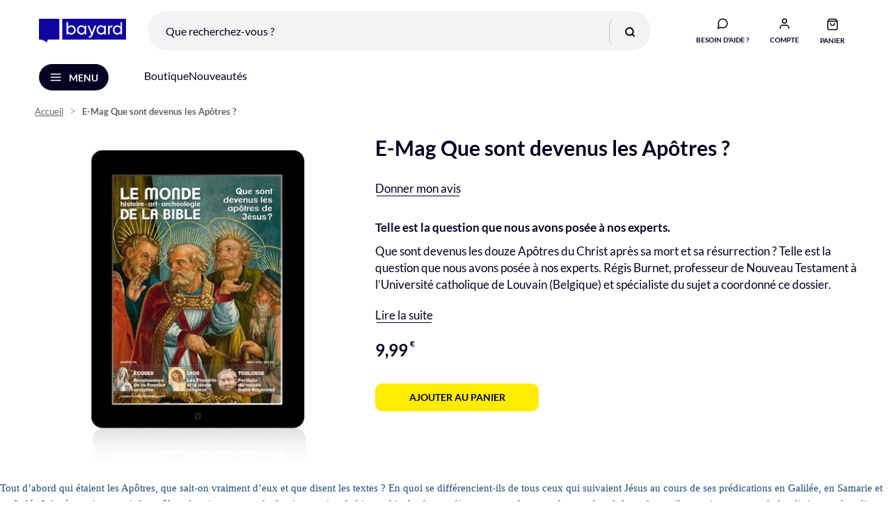

--- FILE ---
content_type: text/html; charset=UTF-8
request_url: https://librairie-bayard.com/apotres-monde-de-la-bible.html
body_size: 23532
content:
<!doctype html>
<html lang="fr">
    <head prefix="og: http://ogp.me/ns# fb: http://ogp.me/ns/fb# product: http://ogp.me/ns/product#">
        
    
        
    


        <meta charset="utf-8"/>
<meta name="title" content="E-Mag  Que sont devenus les Apôtres ?"/>
<meta name="description" content="Tout d’abord qui étaient les Apôtres, que sait-on vraiment d’eux et que disent les textes ? En quoi se différencient-ils de tous ceux qui suivaient Jésus au cours de ses prédications en Galilée, en Samarie et en Judée ? Après avoir compris leur rôle et le"/>
<meta name="robots" content="INDEX,FOLLOW"/>
<meta name="viewport" content="width=device-width, initial-scale=1"/>
<meta name="format-detection" content="telephone=no"/>
<title>E-Mag  Que sont devenus les Apôtres ?</title>
<link  rel="stylesheet" type="text/css"  media="all" href="https://librairie-bayard.com/static/version1765987182/frontend/BayardAdulte/librairie-bayard/fr_FR/css/styles-m.min.css" />
<link  rel="stylesheet" type="text/css"  media="all" href="https://librairie-bayard.com/static/version1765987182/frontend/BayardAdulte/librairie-bayard/fr_FR/css/animate.4.0.0.min.css" />
<link  rel="stylesheet" type="text/css"  media="all" href="https://librairie-bayard.com/static/version1765987182/frontend/BayardAdulte/librairie-bayard/fr_FR/StripeIntegration_Payments/css/wallets.min.css" />
<link  rel="stylesheet" type="text/css"  media="all" href="https://librairie-bayard.com/static/version1765987182/frontend/BayardAdulte/librairie-bayard/fr_FR/mage/gallery/gallery.min.css" />
<link  rel="stylesheet" type="text/css"  media="all" href="https://librairie-bayard.com/static/version1765987182/frontend/BayardAdulte/librairie-bayard/fr_FR/Amasty_BannersLite/css/style.min.css" />
<link  rel="stylesheet" type="text/css"  media="all" href="https://librairie-bayard.com/static/version1765987182/frontend/BayardAdulte/librairie-bayard/fr_FR/Amasty_Promo/css/banner.min.css" />
<link  rel="stylesheet" type="text/css"  media="all" href="https://librairie-bayard.com/static/version1765987182/frontend/BayardAdulte/librairie-bayard/fr_FR/Amasty_Base/vendor/slick/amslick.min.css" />
<link  rel="stylesheet" type="text/css"  media="all" href="https://librairie-bayard.com/static/version1765987182/frontend/BayardAdulte/librairie-bayard/fr_FR/Magezon_Core/css/magnific.min.css" />
<link  rel="stylesheet" type="text/css"  media="all" href="https://librairie-bayard.com/static/version1765987182/frontend/BayardAdulte/librairie-bayard/fr_FR/Magezon_Core/css/styles.min.css" />
<link  rel="stylesheet" type="text/css"  media="all" href="https://librairie-bayard.com/static/version1765987182/frontend/BayardAdulte/librairie-bayard/fr_FR/Magezon_PageBuilder/css/styles.min.css" />
<link  rel="stylesheet" type="text/css"  media="all" href="https://librairie-bayard.com/static/version1765987182/frontend/BayardAdulte/librairie-bayard/fr_FR/Magezon_PageBuilder/vendor/photoswipe/photoswipe.min.css" />
<link  rel="stylesheet" type="text/css"  media="all" href="https://librairie-bayard.com/static/version1765987182/frontend/BayardAdulte/librairie-bayard/fr_FR/Magezon_PageBuilder/vendor/photoswipe/default-skin/default-skin.min.css" />
<link  rel="stylesheet" type="text/css"  media="all" href="https://librairie-bayard.com/static/version1765987182/frontend/BayardAdulte/librairie-bayard/fr_FR/Magezon_PageBuilder/vendor/blueimp/css/blueimp-gallery.min.css" />
<link  rel="stylesheet" type="text/css"  media="all" href="https://librairie-bayard.com/static/version1765987182/frontend/BayardAdulte/librairie-bayard/fr_FR/Magezon_PageBuilderIconBox/css/styles.min.css" />
<link  rel="stylesheet" type="text/css"  media="all" href="https://librairie-bayard.com/static/version1765987182/frontend/BayardAdulte/librairie-bayard/fr_FR/Magezon_Core/css/owlcarousel/owl.carousel.min.css" />
<link  rel="stylesheet" type="text/css"  media="all" href="https://librairie-bayard.com/static/version1765987182/frontend/BayardAdulte/librairie-bayard/fr_FR/Magezon_Core/css/animate.min.css" />
<link  rel="stylesheet" type="text/css"  media="all" href="https://librairie-bayard.com/static/version1765987182/frontend/BayardAdulte/librairie-bayard/fr_FR/Magezon_Core/css/fontawesome5.min.css" />
<link  rel="stylesheet" type="text/css"  media="all" href="https://librairie-bayard.com/static/version1765987182/frontend/BayardAdulte/librairie-bayard/fr_FR/Magezon_Core/css/mgz_font.min.css" />
<link  rel="stylesheet" type="text/css"  media="all" href="https://librairie-bayard.com/static/version1765987182/frontend/BayardAdulte/librairie-bayard/fr_FR/Magezon_Core/css/mgz_bootstrap.min.css" />
<link  rel="stylesheet" type="text/css"  media="all" href="https://librairie-bayard.com/static/version1765987182/frontend/BayardAdulte/librairie-bayard/fr_FR/Magezon_Builder/css/openiconic.min.css" />
<link  rel="stylesheet" type="text/css"  media="all" href="https://librairie-bayard.com/static/version1765987182/frontend/BayardAdulte/librairie-bayard/fr_FR/Magezon_Builder/css/styles.min.css" />
<link  rel="stylesheet" type="text/css"  media="all" href="https://librairie-bayard.com/static/version1765987182/frontend/BayardAdulte/librairie-bayard/fr_FR/Magezon_Builder/css/common.min.css" />
<link  rel="stylesheet" type="text/css"  media="all" href="https://librairie-bayard.com/static/version1765987182/frontend/BayardAdulte/librairie-bayard/fr_FR/Magezon_Newsletter/css/styles.min.css" />
<link  rel="stylesheet" type="text/css"  media="screen and (min-width: 768px)" href="https://librairie-bayard.com/static/version1765987182/frontend/BayardAdulte/librairie-bayard/fr_FR/css/styles-l.min.css" />

<link  rel="icon" type="image/x-icon" href="https://librairie-bayard.com/static/version1765987182/frontend/BayardAdulte/librairie-bayard/fr_FR/Magento_Enterprise/favicon.ico" />
<link  rel="shortcut icon" type="image/x-icon" href="https://librairie-bayard.com/static/version1765987182/frontend/BayardAdulte/librairie-bayard/fr_FR/Magento_Enterprise/favicon.ico" />







<link rel="preload" as="font" crossorigin="anonymous" href="https://librairie-bayard.com/static/version1765987182/frontend/BayardAdulte/librairie-bayard/fr_FR/fonts/opensans/light/opensans-300.woff2" />
<link rel="preload" as="font" crossorigin="anonymous" href="https://librairie-bayard.com/static/version1765987182/frontend/BayardAdulte/librairie-bayard/fr_FR/fonts/opensans/regular/opensans-400.woff2" />
<link rel="preload" as="font" crossorigin="anonymous" href="https://librairie-bayard.com/static/version1765987182/frontend/BayardAdulte/librairie-bayard/fr_FR/fonts/opensans/semibold/opensans-600.woff2" />
<link rel="preload" as="font" crossorigin="anonymous" href="https://librairie-bayard.com/static/version1765987182/frontend/BayardAdulte/librairie-bayard/fr_FR/fonts/opensans/bold/opensans-700.woff2" />
<link rel="preload" as="font" crossorigin="anonymous" href="https://librairie-bayard.com/static/version1765987182/frontend/BayardAdulte/librairie-bayard/fr_FR/fonts/Luma-Icons.woff2" />
<link  rel="canonical" href="https://librairie-bayard.com/apotres-monde-de-la-bible.html" />


<!-- Google Tag Manager -->


<!-- End Google Tag Manager -->

 

        <!-- BCA-3286 Custom Header -->
<link rel="preconnect" href="https://static.bayard.io"/>
<link rel="dns-prefetch" href="https://static.bayard.io"/>
<link rel="preconnect" href="https://try.abtasty.com"/>
<link rel="dns-prefetch" href="https://try.abtasty.com"/>

<link rel="preconnect" href="https://sso.bayard-jeunesse.com"/>
<link rel="dns-prefetch" href="https://sso.bayard-jeunesse.com"/>

<link rel="preconnect" href="https://imagine.bayard.io"/>
<link rel="dns-prefetch" href="https://imagine.bayard.io"/>

<link rel="preconnect" href="https://t.bayard-jeunesse.com"/>
<link rel="dns-prefetch" href="https://t.bayard-jeunesse.com"/>

<link rel="preconnect" href="https://privacy.bayard-jeunesse.com"/>
<link rel="dns-prefetch" href="https://privacy.bayard-jeunesse.com"/>    




            <!-- GOOGLE TAG MANAGER -->

            
            <!-- END GOOGLE TAG MANAGER -->
            
<link rel="prefetch" as="script" href="https://librairie-bayard.com/static/version1765987182/frontend/BayardAdulte/librairie-bayard/fr_FR/magepack/bundle-common.min.js"/>

<link rel="prefetch" as="script" href="https://librairie-bayard.com/static/version1765987182/frontend/BayardAdulte/librairie-bayard/fr_FR/magepack/bundle-product.min.js"/>

<style>
	@media (min-width: 1260px) {
		.magezon-builder .mgz-container {width: 1260px;}
	}
	</style>

<meta property="og:type" content="product" />
<meta property="og:title"
      content="E-Mag&#x20;&#x20;Que&#x20;sont&#x20;devenus&#x20;les&#x20;Ap&#xF4;tres&#x20;&#x3F;&#x20;" />
<meta property="og:image"
      content="https://librairie-bayard.com/media/catalog/product/cache/e7845c99ffb7dc9798ef6272eeb72bb6/2/0/202102-tablet-apotres.jpg" />
<meta property="og:description"
      content="Telle&#x20;est&#x20;la&#x20;question&#x20;que&#x20;nous&#x20;avons&#x20;pos&#xE9;e&#x20;&#xE0;&#x20;nos&#x20;experts.&#x0D;&#x0A;Que&#x20;sont&#x20;devenus&#x20;les&#x20;douze&#x20;Ap&#xF4;tres&#x20;du&#x20;Christ&#x20;apr&#xE8;s&#x20;sa&#x20;mort&#x20;et&#x20;sa&#x20;r&#xE9;surrection&#x20;&#x3F;&#x20;Telle&#x20;est&#x20;la&#x20;question&#x20;que&#x20;nous&#x20;avons&#x20;pos&#xE9;e&#x20;&#xE0;&#x20;nos&#x20;experts.&#x20;R&#xE9;gis&#x20;Burnet,&#x20;professeur&#x20;de&#x20;Nouveau&#x20;Testament&#x20;&#xE0;&#x20;l&#x2019;Universit&#xE9;&#x20;catholique&#x20;de&#x20;Louvain&#x20;&#x28;Belgique&#x29;&#x20;et&#x20;sp&#xE9;cialiste&#x20;du&#x20;sujet&#x20;a&#x20;coordonn&#xE9;&#x20;ce&#x20;dossier." />
<meta property="og:url" content="https://librairie-bayard.com/apotres-monde-de-la-bible.html" />
    <meta property="product:price:amount" content="9.99"/>
    <meta property="product:price:currency"
      content="EUR"/>
    <style>.swrc7x7-s{text-align:center}.mgz-element.swrc7x7 .image-content{width:100%;text-align:center}.mgz-element.swrc7x7 .image-title{font-size:16px}.c24sngn-s{text-align:center}.mgz-element.c24sngn .image-content{width:100%;text-align:center}.mgz-element.c24sngn .image-title{font-size:16px}.psatr21-s{text-align:center}.mgz-element.psatr21 .image-content{width:100%;text-align:center}.mgz-element.psatr21 .image-title{font-size:16px}.nd6dwyo-s{text-align:center}.mgz-element.nd6dwyo .image-content{width:100%;text-align:center}.mgz-element.nd6dwyo .image-title{font-size:16px}.d82t9lt-s{min-height:160px !important;padding-top:30px !important;padding-bottom:20px !important;background-color:#0828cc !important}.mgz-element.d82t9lt >.mgz-element-inner>.inner-content{width:1280px;max-width:100%;margin:0 auto}.muii50e-s{padding-left:0 !important}.biekd5k-s{padding-left:0 !important}.mgz-element.uyglaga >.mgz-element-inner>.inner-content{width:330px;max-width:100%;margin:0 auto}.tyhv0jy-s{text-align:right}.mgz-element.tyhv0jy .image-content{width:100%;text-align:right}.mgz-element.tyhv0jy .image-title{font-size:16px}</style></head>
    <body data-container="body"
          data-mage-init='{"loaderAjax": {}, "loader": { "icon": "https://librairie-bayard.com/static/version1765987182/frontend/BayardAdulte/librairie-bayard/fr_FR/images/loader-2.gif"}}'
        id="html-body" class="notre-temps-website librairie-bayard-website amasty-mega-menu catalog-product-view product-apotres-monde-de-la-bible page-layout-1column">
            
    




<div class="cookie-status-message" id="cookie-status">
    Le site ne fonctionnera pas correctement si les cookies sont désactivés.</div>




    <noscript>
        <div class="message global noscript">
            <div class="content">
                <p>
                    <strong>Javascript est désactivé dans votre navigateur.</strong>
                    <span>
                        Pour une meilleure expérience sur notre site, assurez-vous d’activer JavaScript dans votre navigateur.                    </span>
                </p>
            </div>
        </div>
    </noscript>

    <!-- GOOGLE TAG MANAGER -->
    <noscript>
        <iframe src="https://www.googletagmanager.com/ns.html?id=GTM-KP37JNG"
                height="0" width="0" style="display:none;visibility:hidden"></iframe>
    </noscript>
    <!-- END GOOGLE TAG MANAGER -->





<div class="page-wrapper"><header id="ammenu-header-container" class="ammenu-header-container page-header"><div class="panel wrapper"><div class="panel header"><a class="action skip contentarea"
   href="#contentarea">
    <span>
        Allez au contenu    </span>
</a>
</div></div><div class="header content header-light-icon sfs">
<a class="ammenu-logo -hamburger"
   href="https://librairie-bayard.com/"
   title="Librairie&#x20;Bayard"
   aria-label="store logo">
        <img src="https://librairie-bayard.com/static/version1765987182/frontend/BayardAdulte/librairie-bayard/fr_FR/images/logo.svg"
             title="Librairie&#x20;Bayard"
             alt="Librairie&#x20;Bayard"
             width="221"             height="60"        />
</a>

<!-- ko scope: 'index = ammenu_hamburger_toggle' -->
    <!-- ko if: $data.source.isMobile() || true -->
        <button class="ammenu-button -hamburger -trigger"
                aria-controls="ammenu-sidebar"
                aria-haspopup="menu"
                type="button"
                title="Ouvrir le menu"
                data-bind="
                    style: {
                        color: color_settings.hamburger_icon_color
                    },
                    event: {
                        click: toggling
                    },
                    attr: {
                        'aria-expanded': isOpen().toString()
                    }"><span>Menu</span>
        </button>
                
    <!-- /ko -->
<!-- /ko -->

<div class="block block-search">
    <div class="block block-title"><strong>Rechercher</strong></div>
    <div class="block block-content">
        <form class="form minisearch" id="search_mini_form" action="https://librairie-bayard.com/catalogsearch/result/" method="get">
            <div class="field search">
                <label class="label" for="search" data-role="minisearch-label">
                    <span>Rechercher</span>
                </label>
                <div class="control">
                    <input id="search"
                           type="text"
                           name="q"
                           value=""
                           placeholder="Que recherchez-vous ?"
                           class="input-text"
                           maxlength="128"
                           role="combobox"
                           aria-haspopup="false"
                           aria-autocomplete="both"
                           autocomplete="off"
                           data-block="autocomplete-form"
                           onfocus="this.placeholder=''"
                           onblur="this.placeholder='Que recherchez-vous ?'"
                    />
                    <div id="search_autocomplete" class="search-autocomplete"></div>
                                    </div>
            </div>
            <div class="actions">
                <button type="submit"
                        title="Rechercher"
                        class="action search">
                    <span>Rechercher</span>
                </button>
            </div>
        </form>
    </div>
</div>

<div class="minisearch-wrapper" data-block="minisearch">
    <a class="action show-minisearch" title="Que recherchez-vous ?" href="#"></a>
</div><ul class="compare wrapper"><li class="item link compare" data-bind="scope: 'compareProducts'" data-role="compare-products-link">
    <a class="action compare no-display" title="Comparer&#x20;des&#x20;produits"
       data-bind="attr: {'href': compareProducts().listUrl}, css: {'no-display': !compareProducts().count}"
    >
        Comparer des produits        <span class="counter qty" data-bind="text: compareProducts().countCaption"></span>
    </a>
</li>

</ul><div class="header-picto-wrapper"><div class="minifaq-wrapper" data-block="minifaq">
    <a class="action show-minifaq" title="Besoin d'aide ?" href="/vos-questions-nos-reponses">
        <span class="text">Besoin d'aide ?</span>
    </a>
</div>
<div class="block-header block-customer-login" data-block="minilogin">
    <span class="action toggle showminilogin"
          role="link"
          tabindex="0"
          data-mage-init='{"dropdown":{}}'
          data-toggle="dropdown"
          data-trigger-keypress-button="true"
          data-bind="scope: 'customer', click: function(e) {
              e = e || window.event;
              let target = e.target || e.srcElement;

              if (!target.parentNode.classList.contains('connected')) {
                  window.location.href = 'https://librairie-bayard.com/keycloak/account/login/';
                  e.preventDefault();
              }
          } ">
            <span data-bind="html: label()">
                                    <span data-cs-mask class="customer-name">Compte</span>
                            </span>
    </span>
    <div class="block-customer-login-content"
         data-role="dropdownDialog"
         data-bind="scope: 'customer'"
         data-mage-init='{"dropdownDialog":{
                "appendTo":"[data-block=minilogin]",
                "triggerTarget":".showminilogin",
                "timeout": "2000",
                "closeOnMouseLeave": false,
                "closeOnEscape": true,
                "triggerClass":"active",
                "parentClass":"active",
                "buttons":[]}}'>

            </div>
</div>


<div data-block="minicart" class="minicart-wrapper">
    <a class="action showcart" href="https://librairie-bayard.com/checkout/cart/"
       data-bind="scope: 'minicart_content'">
        <span class="text">Panier</span>
        <span class="counter qty empty"
              data-bind="css: { empty: !!getCartParam('summary_count') == false }, blockLoader: isLoading">
            <span class="counter-number" id="counter-number"><!-- ko text: getCartParam('summary_count') --><!-- /ko --></span>
            <span class="counter-label">
            <!-- ko if: getCartParam('summary_count') -->
                <!-- ko text: getCartParam('summary_count') --><!-- /ko -->
                <!-- ko i18n: 'items' --><!-- /ko -->
            <!-- /ko -->
            </span>
        </span>
    </a>
            <div class="block block-minicart"
             data-role="dropdownDialog"
             data-mage-init='{"dropdownDialog":{
                "appendTo":"[data-block=minicart]",
                "triggerTarget":".showcart",
                "timeout": "2000",
                "closeOnMouseLeave": false,
                "closeOnEscape": true,
                "triggerClass":"active",
                "parentClass":"active",
                "buttons":[]}}'>
            <div id="minicart-content-wrapper" data-bind="scope: 'minicart_content'">
                <!-- ko template: getTemplate() --><!-- /ko -->
            </div>
                    </div>
        
    
</div>
</div></div><div data-content-type="html" data-appearance="default" data-element="main" data-decoded="true"><div class="magezon-builder magezon-builder-preload"><div class="uqoyd8w mgz-element mgz-element-row custom_submenu_header_container mgz-hidden-md mgz-hidden-sm mgz-hidden-xs full_width_row_content"><div class="mgz-element-inner uqoyd8w-s"><div class="inner-content "><div class="ejxmuyw mgz-element mgz-element-column mgz-col-xs-12"><div class="mgz-element-inner ejxmuyw-s"><div class="hvle6up mgz-element mgz-child mgz-element-text"><div class="mgz-element-inner hvle6up-s custom_submenu_header"><p style="text-align: left;"><a href="/boutique.html">Boutique</a> <a href="/idees-cadeaux-essentiels.html">Nouveautés</a></p></div></div></div></div></div></div></div></div></div></header>


<div class="ammenu-robots-navigation">
    <nav class="navigation" data-action="navigation" aria-disabled="true" aria-hidden="true" tabindex="-1">
        <ul aria-disabled="true" aria-hidden="true">
                            
<li class="category-item nav-0" role="presentation">
    <a href="https://librairie-bayard.com/boutique.html"
       tabindex="-1"
       title="Boutique">
        Boutique    </a>
            <ul class="submenu">
                            
<li class="category-item nav-0-0" role="presentation">
    <a href="https://librairie-bayard.com/boutique/autres-produits.html"
       tabindex="-1"
       title="Conf&#xE9;rences,&#x20;ateliers...">
        Conférences, ateliers...    </a>
    </li>

                            
<li class="category-item nav-0-1" role="presentation">
    <a href="https://librairie-bayard.com/boutique/agenda-papeterie.html"
       tabindex="-1"
       title="Agendas&#x20;et&#x20;Calendriers">
        Agendas et Calendriers    </a>
    </li>

                            
<li class="category-item nav-0-2" role="presentation">
    <a href="https://librairie-bayard.com/boutique/hors-series.html"
       tabindex="-1"
       title="Hors-s&#xE9;ries">
        Hors-séries    </a>
    </li>

                            
<li class="category-item nav-0-3" role="presentation">
    <a href="https://librairie-bayard.com/boutique/ebooks.html"
       tabindex="-1"
       title="Ebooks">
        Ebooks    </a>
    </li>

                            
<li class="category-item nav-0-4" role="presentation">
    <a href="https://librairie-bayard.com/boutique/livres.html"
       tabindex="-1"
       title="Livres&#x20;&amp;&#x20;Guides">
        Livres &amp; Guides    </a>
    </li>

                            
<li class="category-item nav-0-5" role="presentation">
    <a href="https://librairie-bayard.com/boutique/musique.html"
       tabindex="-1"
       title="Musique&#x20;-&#x20;CD">
        Musique - CD    </a>
    </li>

                    </ul>
    </li>

                            
<li class="category-item nav-1" role="presentation">
    <a href="https://librairie-bayard.com/idees-cadeaux-essentiels.html"
       tabindex="-1"
       title="Nouveaut&#xE9;s">
        Nouveautés    </a>
    </li>

                    </ul>
    </nav>
</div>

<div class="ammenu-menu-wrapper"
         data-nosnippet
         data-bind="
            scope: 'ammenu_wrapper',
            mageInit: {
                'Magento_Ui/js/core/app': {
                    components: {
                        'ammenu_wrapper': {
                            component: 'Amasty_MegaMenuLite/js/wrapper',
                            data: {&quot;elems&quot;:[{&quot;elems&quot;:[{&quot;elems&quot;:[],&quot;__disableTmpl&quot;:true,&quot;name&quot;:&quot;Conf\u00e9rences, ateliers...&quot;,&quot;is_category&quot;:true,&quot;id&quot;:&quot;category-node-503&quot;,&quot;status&quot;:1,&quot;sort_order&quot;:null,&quot;content&quot;:&quot;&quot;,&quot;url&quot;:&quot;https:\/\/librairie-bayard.com\/boutique\/autres-produits.html&quot;,&quot;current&quot;:false,&quot;cms_block_html&quot;:false},{&quot;elems&quot;:[],&quot;__disableTmpl&quot;:true,&quot;name&quot;:&quot;Agendas et Calendriers&quot;,&quot;is_category&quot;:true,&quot;id&quot;:&quot;category-node-194&quot;,&quot;status&quot;:1,&quot;sort_order&quot;:null,&quot;content&quot;:&quot;&quot;,&quot;url&quot;:&quot;https:\/\/librairie-bayard.com\/boutique\/agenda-papeterie.html&quot;,&quot;current&quot;:false,&quot;cms_block_html&quot;:false},{&quot;elems&quot;:[],&quot;__disableTmpl&quot;:true,&quot;name&quot;:&quot;Hors-s\u00e9ries&quot;,&quot;is_category&quot;:true,&quot;id&quot;:&quot;category-node-179&quot;,&quot;status&quot;:1,&quot;sort_order&quot;:null,&quot;content&quot;:&quot;&quot;,&quot;url&quot;:&quot;https:\/\/librairie-bayard.com\/boutique\/hors-series.html&quot;,&quot;current&quot;:false,&quot;cms_block_html&quot;:false},{&quot;elems&quot;:[],&quot;__disableTmpl&quot;:true,&quot;name&quot;:&quot;Ebooks&quot;,&quot;is_category&quot;:true,&quot;id&quot;:&quot;category-node-196&quot;,&quot;status&quot;:1,&quot;sort_order&quot;:null,&quot;content&quot;:&quot;&quot;,&quot;url&quot;:&quot;https:\/\/librairie-bayard.com\/boutique\/ebooks.html&quot;,&quot;current&quot;:false,&quot;cms_block_html&quot;:false},{&quot;elems&quot;:[],&quot;__disableTmpl&quot;:true,&quot;name&quot;:&quot;Livres &amp; Guides&quot;,&quot;is_category&quot;:true,&quot;id&quot;:&quot;category-node-197&quot;,&quot;status&quot;:1,&quot;sort_order&quot;:null,&quot;content&quot;:&quot;&quot;,&quot;url&quot;:&quot;https:\/\/librairie-bayard.com\/boutique\/livres.html&quot;,&quot;current&quot;:false,&quot;cms_block_html&quot;:false},{&quot;elems&quot;:[],&quot;__disableTmpl&quot;:true,&quot;name&quot;:&quot;Musique - CD&quot;,&quot;is_category&quot;:true,&quot;id&quot;:&quot;category-node-198&quot;,&quot;status&quot;:1,&quot;sort_order&quot;:null,&quot;content&quot;:&quot;&quot;,&quot;url&quot;:&quot;https:\/\/librairie-bayard.com\/boutique\/musique.html&quot;,&quot;current&quot;:false,&quot;cms_block_html&quot;:false}],&quot;__disableTmpl&quot;:true,&quot;name&quot;:&quot;Boutique&quot;,&quot;is_category&quot;:true,&quot;id&quot;:&quot;category-node-187&quot;,&quot;status&quot;:1,&quot;sort_order&quot;:&quot;0&quot;,&quot;content&quot;:&quot;&lt;!-- ko scope: \&quot;index = ammenu_columns_wrapper\&quot; --&gt; &lt;!-- ko template: getTemplate() --&gt;&lt;!-- \/ko --&gt; &lt;!-- \/ko --&gt;&quot;,&quot;url&quot;:&quot;https:\/\/librairie-bayard.com\/boutique.html&quot;,&quot;current&quot;:false,&quot;cms_block_html&quot;:&quot;&quot;},{&quot;elems&quot;:[],&quot;__disableTmpl&quot;:true,&quot;name&quot;:&quot;Nouveaut\u00e9s&quot;,&quot;is_category&quot;:true,&quot;id&quot;:&quot;category-node-276&quot;,&quot;status&quot;:1,&quot;sort_order&quot;:&quot;2&quot;,&quot;content&quot;:&quot;&quot;,&quot;url&quot;:&quot;https:\/\/librairie-bayard.com\/idees-cadeaux-essentiels.html&quot;,&quot;current&quot;:false,&quot;cms_block_html&quot;:false}],&quot;__disableTmpl&quot;:true,&quot;name&quot;:null,&quot;is_category&quot;:null,&quot;id&quot;:null,&quot;status&quot;:0,&quot;sort_order&quot;:null,&quot;content&quot;:null,&quot;url&quot;:null,&quot;current&quot;:false,&quot;cms_block_html&quot;:&quot;&quot;},
                            config: {&quot;is_hamburger&quot;:true,&quot;color_settings&quot;:[],&quot;mobile_menu_title&quot;:&quot;&quot;,&quot;mobile_menu_width&quot;:1024,&quot;welcome_message&quot;:{&quot;message&quot;:&quot;Default welcome msg!&quot;},&quot;invitation_url&quot;:&quot;https:\/\/librairie-bayard.com\/invitation\/index\/send\/&quot;,&quot;hide_view_all_link&quot;:false,&quot;mobile_class&quot;:&quot;accordion&quot;},
                            children: [],

                                                        search_html: '\u000A\u003Cdiv\u0020class\u003D\u0022block\u0020block\u002Dsearch\u0022\u003E\u000A\u0020\u0020\u0020\u0020\u003Cdiv\u0020class\u003D\u0022block\u0020block\u002Dtitle\u0022\u003E\u003Cstrong\u003ERechercher\u003C\u002Fstrong\u003E\u003C\u002Fdiv\u003E\u000A\u0020\u0020\u0020\u0020\u003Cdiv\u0020class\u003D\u0022block\u0020block\u002Dcontent\u0022\u003E\u000A\u0020\u0020\u0020\u0020\u0020\u0020\u0020\u0020\u003Cform\u0020class\u003D\u0022form\u0020minisearch\u0022\u0020id\u003D\u0022search_mini_form\u0022\u0020action\u003D\u0022https\u003A\u002F\u002Flibrairie\u002Dbayard.com\u002Fcatalogsearch\u002Fresult\u002F\u0022\u0020method\u003D\u0022get\u0022\u003E\u000A\u0020\u0020\u0020\u0020\u0020\u0020\u0020\u0020\u0020\u0020\u0020\u0020\u003Cdiv\u0020class\u003D\u0022field\u0020search\u0022\u003E\u000A\u0020\u0020\u0020\u0020\u0020\u0020\u0020\u0020\u0020\u0020\u0020\u0020\u0020\u0020\u0020\u0020\u003Clabel\u0020class\u003D\u0022label\u0022\u0020for\u003D\u0022search\u0022\u0020data\u002Drole\u003D\u0022minisearch\u002Dlabel\u0022\u003E\u000A\u0020\u0020\u0020\u0020\u0020\u0020\u0020\u0020\u0020\u0020\u0020\u0020\u0020\u0020\u0020\u0020\u0020\u0020\u0020\u0020\u003Cspan\u003ERechercher\u003C\u002Fspan\u003E\u000A\u0020\u0020\u0020\u0020\u0020\u0020\u0020\u0020\u0020\u0020\u0020\u0020\u0020\u0020\u0020\u0020\u003C\u002Flabel\u003E\u000A\u0020\u0020\u0020\u0020\u0020\u0020\u0020\u0020\u0020\u0020\u0020\u0020\u0020\u0020\u0020\u0020\u003Cdiv\u0020class\u003D\u0022control\u0022\u003E\u000A\u0020\u0020\u0020\u0020\u0020\u0020\u0020\u0020\u0020\u0020\u0020\u0020\u0020\u0020\u0020\u0020\u0020\u0020\u0020\u0020\u003Cinput\u0020id\u003D\u0022search\u0022\u000A\u0020\u0020\u0020\u0020\u0020\u0020\u0020\u0020\u0020\u0020\u0020\u0020\u0020\u0020\u0020\u0020\u0020\u0020\u0020\u0020\u0020\u0020\u0020\u0020\u0020\u0020\u0020type\u003D\u0022text\u0022\u000A\u0020\u0020\u0020\u0020\u0020\u0020\u0020\u0020\u0020\u0020\u0020\u0020\u0020\u0020\u0020\u0020\u0020\u0020\u0020\u0020\u0020\u0020\u0020\u0020\u0020\u0020\u0020name\u003D\u0022q\u0022\u000A\u0020\u0020\u0020\u0020\u0020\u0020\u0020\u0020\u0020\u0020\u0020\u0020\u0020\u0020\u0020\u0020\u0020\u0020\u0020\u0020\u0020\u0020\u0020\u0020\u0020\u0020\u0020value\u003D\u0022\u0022\u000A\u0020\u0020\u0020\u0020\u0020\u0020\u0020\u0020\u0020\u0020\u0020\u0020\u0020\u0020\u0020\u0020\u0020\u0020\u0020\u0020\u0020\u0020\u0020\u0020\u0020\u0020\u0020placeholder\u003D\u0022Que\u0020recherchez\u002Dvous\u0020\u003F\u0022\u000A\u0020\u0020\u0020\u0020\u0020\u0020\u0020\u0020\u0020\u0020\u0020\u0020\u0020\u0020\u0020\u0020\u0020\u0020\u0020\u0020\u0020\u0020\u0020\u0020\u0020\u0020\u0020class\u003D\u0022input\u002Dtext\u0022\u000A\u0020\u0020\u0020\u0020\u0020\u0020\u0020\u0020\u0020\u0020\u0020\u0020\u0020\u0020\u0020\u0020\u0020\u0020\u0020\u0020\u0020\u0020\u0020\u0020\u0020\u0020\u0020maxlength\u003D\u0022128\u0022\u000A\u0020\u0020\u0020\u0020\u0020\u0020\u0020\u0020\u0020\u0020\u0020\u0020\u0020\u0020\u0020\u0020\u0020\u0020\u0020\u0020\u0020\u0020\u0020\u0020\u0020\u0020\u0020role\u003D\u0022combobox\u0022\u000A\u0020\u0020\u0020\u0020\u0020\u0020\u0020\u0020\u0020\u0020\u0020\u0020\u0020\u0020\u0020\u0020\u0020\u0020\u0020\u0020\u0020\u0020\u0020\u0020\u0020\u0020\u0020aria\u002Dhaspopup\u003D\u0022false\u0022\u000A\u0020\u0020\u0020\u0020\u0020\u0020\u0020\u0020\u0020\u0020\u0020\u0020\u0020\u0020\u0020\u0020\u0020\u0020\u0020\u0020\u0020\u0020\u0020\u0020\u0020\u0020\u0020aria\u002Dautocomplete\u003D\u0022both\u0022\u000A\u0020\u0020\u0020\u0020\u0020\u0020\u0020\u0020\u0020\u0020\u0020\u0020\u0020\u0020\u0020\u0020\u0020\u0020\u0020\u0020\u0020\u0020\u0020\u0020\u0020\u0020\u0020autocomplete\u003D\u0022off\u0022\u000A\u0020\u0020\u0020\u0020\u0020\u0020\u0020\u0020\u0020\u0020\u0020\u0020\u0020\u0020\u0020\u0020\u0020\u0020\u0020\u0020\u0020\u0020\u0020\u0020\u0020\u0020\u0020data\u002Dblock\u003D\u0022autocomplete\u002Dform\u0022\u000A\u0020\u0020\u0020\u0020\u0020\u0020\u0020\u0020\u0020\u0020\u0020\u0020\u0020\u0020\u0020\u0020\u0020\u0020\u0020\u0020\u0020\u0020\u0020\u0020\u0020\u0020\u0020onfocus\u003D\u0022this.placeholder\u003D\u0027\u0027\u0022\u000A\u0020\u0020\u0020\u0020\u0020\u0020\u0020\u0020\u0020\u0020\u0020\u0020\u0020\u0020\u0020\u0020\u0020\u0020\u0020\u0020\u0020\u0020\u0020\u0020\u0020\u0020\u0020onblur\u003D\u0022this.placeholder\u003D\u0027Que\u0020recherchez\u002Dvous\u0020\u003F\u0027\u0022\u000A\u0020\u0020\u0020\u0020\u0020\u0020\u0020\u0020\u0020\u0020\u0020\u0020\u0020\u0020\u0020\u0020\u0020\u0020\u0020\u0020\u002F\u003E\u000A\u0020\u0020\u0020\u0020\u0020\u0020\u0020\u0020\u0020\u0020\u0020\u0020\u0020\u0020\u0020\u0020\u0020\u0020\u0020\u0020\u003Cdiv\u0020id\u003D\u0022search_autocomplete\u0022\u0020class\u003D\u0022search\u002Dautocomplete\u0022\u003E\u003C\u002Fdiv\u003E\u000A\u0020\u0020\u0020\u0020\u0020\u0020\u0020\u0020\u0020\u0020\u0020\u0020\u0020\u0020\u0020\u0020\u0020\u0020\u0020\u0020\u0020\u0020\u0020\u0020\u0020\u0020\u0020\u0020\u0020\u0020\u0020\u0020\u0020\u0020\u0020\u0020\u003C\u002Fdiv\u003E\u000A\u0020\u0020\u0020\u0020\u0020\u0020\u0020\u0020\u0020\u0020\u0020\u0020\u003C\u002Fdiv\u003E\u000A\u0020\u0020\u0020\u0020\u0020\u0020\u0020\u0020\u0020\u0020\u0020\u0020\u003Cdiv\u0020class\u003D\u0022actions\u0022\u003E\u000A\u0020\u0020\u0020\u0020\u0020\u0020\u0020\u0020\u0020\u0020\u0020\u0020\u0020\u0020\u0020\u0020\u003Cbutton\u0020type\u003D\u0022submit\u0022\u000A\u0020\u0020\u0020\u0020\u0020\u0020\u0020\u0020\u0020\u0020\u0020\u0020\u0020\u0020\u0020\u0020\u0020\u0020\u0020\u0020\u0020\u0020\u0020\u0020title\u003D\u0022Rechercher\u0022\u000A\u0020\u0020\u0020\u0020\u0020\u0020\u0020\u0020\u0020\u0020\u0020\u0020\u0020\u0020\u0020\u0020\u0020\u0020\u0020\u0020\u0020\u0020\u0020\u0020class\u003D\u0022action\u0020search\u0022\u003E\u000A\u0020\u0020\u0020\u0020\u0020\u0020\u0020\u0020\u0020\u0020\u0020\u0020\u0020\u0020\u0020\u0020\u0020\u0020\u0020\u0020\u003Cspan\u003ERechercher\u003C\u002Fspan\u003E\u000A\u0020\u0020\u0020\u0020\u0020\u0020\u0020\u0020\u0020\u0020\u0020\u0020\u0020\u0020\u0020\u0020\u003C\u002Fbutton\u003E\u000A\u0020\u0020\u0020\u0020\u0020\u0020\u0020\u0020\u0020\u0020\u0020\u0020\u003C\u002Fdiv\u003E\u000A\u0020\u0020\u0020\u0020\u0020\u0020\u0020\u0020\u003C\u002Fform\u003E\u000A\u0020\u0020\u0020\u0020\u003C\u002Fdiv\u003E\u000A\u003C\u002Fdiv\u003E\u000A\u003Cscript\u0020type\u003D\u0022text\u002Fx\u002Dmagento\u002Dinit\u0022\u003E\u000A\u007B\u000A\u0020\u0020\u0020\u0020\u0022\u0023search\u0022\u0020\u003A\u000A\u0020\u0020\u0020\u0020\u007B\u000A\u0020\u0020\u0020\u0020\u0020\u0020\u0020\u0020\u0022quickSearch\u0022\u0020\u003A\u000A\u0020\u0020\u0020\u0020\u0020\u0020\u0020\u0020\u007B\u000A\u0020\u0020\u0020\u0020\u0020\u0020\u0020\u0020\u0020\u0020\u0020\u0020\u0022formSelector\u0022\u003A\u0022\u0023search_mini_form\u0022,\u000A\u0020\u0020\u0020\u0020\u0020\u0020\u0020\u0020\u0020\u0020\u0020\u0020\u0022url\u0022\u003A\u0022https\u003A\u002F\u002Flibrairie\u002Dbayard.com\u002Fsearch\u002Fajax\u002Fsuggest\u002F\u0022,\u000A\u0020\u0020\u0020\u0020\u0020\u0020\u0020\u0020\u0020\u0020\u0020\u0020\u0022destinationSelector\u0022\u003A\u0022\u0023search_autocomplete\u0022,\u000A\u0020\u0020\u0020\u0020\u0020\u0020\u0020\u0020\u0020\u0020\u0020\u0020\u0022templates\u0022\u003A\u0020\u007B\u0022term\u0022\u003A\u007B\u0022title\u0022\u003A\u0022Search\u0020terms\u0022,\u0022template\u0022\u003A\u0022Smile_ElasticsuiteCore\u005C\u002Fautocomplete\u005C\u002Fterm\u0022\u007D,\u0022product\u0022\u003A\u007B\u0022title\u0022\u003A\u0022Produits\u0022,\u0022template\u0022\u003A\u0022Smile_ElasticsuiteCatalog\u005C\u002Fautocomplete\u005C\u002Fproduct\u0022\u007D,\u0022category\u0022\u003A\u007B\u0022title\u0022\u003A\u0022Cat\u005Cu00e9gories\u0022,\u0022template\u0022\u003A\u0022Smile_ElasticsuiteCatalog\u005C\u002Fautocomplete\u005C\u002Fcategory\u0022\u007D,\u0022product_attribute\u0022\u003A\u007B\u0022title\u0022\u003A\u0022Attributs\u0022,\u0022template\u0022\u003A\u0022Smile_ElasticsuiteCatalog\u005C\u002Fautocomplete\u005C\u002Fproduct\u002Dattribute\u0022,\u0022titleRenderer\u0022\u003A\u0022Smile_ElasticsuiteCatalog\u005C\u002Fjs\u005C\u002Fautocomplete\u005C\u002Fproduct\u002Dattribute\u0022\u007D\u007D,\u000A\u0020\u0020\u0020\u0020\u0020\u0020\u0020\u0020\u0020\u0020\u0020\u0020\u0022priceFormat\u0022\u0020\u003A\u0020\u007B\u0022pattern\u0022\u003A\u0022\u0025s\u005Cu00a0\u005Cu20ac\u0022,\u0022precision\u0022\u003A2,\u0022requiredPrecision\u0022\u003A2,\u0022decimalSymbol\u0022\u003A\u0022,\u0022,\u0022groupSymbol\u0022\u003A\u0022\u005Cu202f\u0022,\u0022groupLength\u0022\u003A3,\u0022integerRequired\u0022\u003Afalse\u007D\u0020\u0020\u0020\u0020\u0020\u0020\u0020\u0020\u007D\u000A\u0020\u0020\u0020\u0020\u007D\u000A\u007D\u000A\u003C\u002Fscript\u003E\u000A',
                            
                            settings: {&quot;account&quot;:{&quot;is_logged_in&quot;:false,&quot;login&quot;:&quot;https:\/\/librairie-bayard.com\/keycloak\/connection\/redirect\/?keycloakRedirection=https%3A%2F%2Flibrairie-bayard.com%2Fcheckout%2F&quot;,&quot;create&quot;:&quot;https:\/\/librairie-bayard.com\/customer\/account\/create\/&quot;,&quot;logout&quot;:&quot;https:\/\/librairie-bayard.com\/customer\/account\/logout\/&quot;,&quot;account&quot;:&quot;https:\/\/librairie-bayard.com\/customer\/account\/&quot;},&quot;switcher&quot;:{&quot;current_code&quot;:&quot;librairie_bayard_web_fr&quot;,&quot;current_name&quot;:&quot;Librairie Bayard FR&quot;,&quot;current_store_id&quot;:&quot;5&quot;,&quot;items&quot;:[{&quot;url&quot;:&quot;https:\/\/librairie-bayard.com\/stores\/store\/redirect\/___store\/librairie_bayard_web_fr\/___from_store\/librairie_bayard_web_fr\/uenc\/aHR0cHM6Ly9saWJyYWlyaWUtYmF5YXJkLmNvbS9hcG90cmVzLW1vbmRlLWRlLWxhLWJpYmxlLmh0bWw_X19fc3RvcmU9bGlicmFpcmllX2JheWFyZF93ZWJfZnI%2C\/&quot;,&quot;code&quot;:&quot;librairie_bayard_web_fr&quot;,&quot;name&quot;:&quot;Librairie Bayard FR&quot;}]},&quot;currency&quot;:{&quot;current_code&quot;:&quot;EUR&quot;,&quot;current_code_title&quot;:&quot;EUR&quot;,&quot;current_name&quot;:null,&quot;id_modifier&quot;:&quot;nav&quot;,&quot;items&quot;:[]}},
                            links: []                        }
                    }
                }
            }">
                
        <!-- ko if: $data.isMobile() || $data.is_hamburger -->
        <!-- ko scope: 'index = ammenu_sidebar_menu_wrapper' -->
            <!-- ko template: getTemplate() --><!-- /ko -->
        <!-- /ko -->
        <!-- ko scope: 'index = ammenu_overlay_wrapper' -->
            <!-- ko template: getTemplate() --><!-- /ko -->
        <!-- /ko -->
    <!-- /ko -->
</div>

<style>
    
    </style>
    <div class="breadcrumbs">
        <ul class="items">
                            <li class="item home">
                                            <a href="https://librairie-bayard.com/" title="Aller à la page d’accueil">Accueil</a>
                                    </li>
                            <li class="item product">
                                            <strong>E-Mag  Que sont devenus les Apôtres ? </strong>
                                    </li>
                    </ul>
    </div>
    
<main id="maincontent" class="page-main"><a id="contentarea" tabindex="-1"></a>
<div class="page messages"><div data-placeholder="messages"></div>
<div data-bind="scope: 'messages'">
    <!-- ko if: cookieMessages && cookieMessages.length > 0 -->
    <div aria-atomic="true" role="alert" data-bind="foreach: { data: cookieMessages, as: 'message' }" class="messages">
        <div data-bind="attr: {
            class: 'message-' + message.type + ' ' + message.type + ' message',
            'data-ui-id': 'message-' + message.type
        }">
            <div data-bind="html: $parent.prepareMessageForHtml(message.text)"></div>
        </div>
    </div>
    <!-- /ko -->

    <!-- ko if: messages().messages && messages().messages.length > 0 -->
    <div aria-atomic="true" role="alert" class="messages" data-bind="foreach: {
        data: messages().messages, as: 'message'
    }">
        <div data-bind="attr: {
            class: 'message-' + message.type + ' ' + message.type + ' message',
            'data-ui-id': 'message-' + message.type
        }">
            <div data-bind="html: $parent.prepareMessageForHtml(message.text)"></div>
        </div>
    </div>
    <!-- /ko -->
</div>

</div><div class="columns"><div class="column main">
<div class="inner-layout first"><div class="product-info-main"><div class="page-title-wrapper product">
    <h1 class="page-title" data-cs-mask
                >
        <span class="base " data-ui-id="page-title-wrapper" itemprop="name" itemprop="name">E-Mag  Que sont devenus les Apôtres ? </span>    </h1>
    </div>

<div class="product-info-pub">
<div class="product-reviews-summary empty">
    <div class="reviews-actions">
        <a class="action add" href="https://librairie-bayard.com/apotres-monde-de-la-bible.html#reviews">
            Donner mon avis        </a>
    </div>
</div>
</div>
<div class="product attribute desc">
        <div class="value" ><p><strong>Telle est la question que nous avons posée à nos experts.</strong></p>
<p>Que sont devenus les douze Apôtres du Christ après sa mort et sa résurrection ? Telle est la question que nous avons posée à nos experts. Régis Burnet, professeur de Nouveau Testament à l’Université catholique de Louvain (Belgique) et spécialiste du sujet a coordonné ce dossier.</p></div>
</div>
<a class="more-desc" href="#description_full">
    Lire la suite</a>
<div class="product-info-price"><div class="price-box price-final_price" data-role="priceBox" data-product-id="4057" data-price-box="product-id-4057">
    

<span class="price-container "
     itemprop="offers" itemscope itemtype="https://schema.org/Offer">
    <span         data-price-amount="9.99"
        data-price-type="finalPrice"
        class="price-wrapper bc-price-line ">
        <span class="price bc-price" data-price="9,99" data-currency="€">
            <span>9,99</span>
        </span>
    </span>
                    <meta itemprop="price" content="9.99" />
        <meta itemprop="priceCurrency" content="EUR" />
    </span>

</div></div>
<div class="choose-sub-btn"><div class="product-add-form">
    <form data-product-sku="BAY_produit_simple_vpc_ebook_FKI0282"
          data-popin-title="Votre produit a été ajouté au panier"          action="https://librairie-bayard.com/checkout/cart/add/uenc/aHR0cHM6Ly9saWJyYWlyaWUtYmF5YXJkLmNvbS9hcG90cmVzLW1vbmRlLWRlLWxhLWJpYmxlLmh0bWw%2C/product/4057/" method="post"
          id="product_addtocart_form">
        <input type="hidden" name="product" value="4057" />
        <input type="hidden" name="selected_configurable_option" value="" />
        <input type="hidden" name="related_product" id="related-products-field" value="" />
        <input type="hidden" name="item"  value="4057" />
                <input name="form_key" type="hidden" value="OBOmU3kih8sCKCSE" />        <input type="hidden" name="location" value="fp-numerique"/>
                                    
                    <div class="product-options-wrapper" id="product-options-wrapper">
    <div class="fieldset" tabindex="0">
        

    </div>
</div>
<div class="product-options-bottom">
    <div class="box-tocart">
    <div class="fieldset">
                <div class="field qty">
            <label class="label" for="qty"><span>Qté</span></label>
            <div class="control">
                <input type="number"
                       name="qty"
                       id="qty"
                       value="1"
                       title="Qté"
                       class="input-text qty"
                       data-validate="{&quot;required-number&quot;:true,&quot;validate-item-quantity&quot;:{&quot;minAllowed&quot;:1,&quot;maxAllowed&quot;:10000}}"
                       />
            </div>
        </div>
                <div class="actions">
            <button type="submit"
                    title="Ajouter au panier"
                    class="action primary tocart"
                    id="product-addtocart-button">
                <span>Ajouter au panier</span>
            </button>
            
<div id="instant-purchase" data-bind="scope:'instant-purchase'">
    <!-- ko template: getTemplate() --><!-- /ko -->
</div>

        </div>
    </div>
</div>

</div>
                    </form>
</div>

<div class="product-social-links"><div class="product-addto-links" data-role="add-to-links">
    
</div>
</div></div><div id="product-sku" class="hidden" data-product-sku="BAY_produit_simple_vpc_ebook_FKI0282"></div>                                                                                                                                                                                                                                                                                                                                                                                    
        

</div><div class="product media"><div class="product-excerpts">

</div>                                                                                                                                                                        <a id="gallery-prev-area" tabindex="-1"></a>
<div class="action-skip-wrapper"><a class="action skip gallery-next-area"
   href="#gallery-next-area">
    <span>
        Skip to the end of the images gallery    </span>
</a>
</div>

<div class="gallery-placeholder _block-content-loading" data-gallery-role="gallery-placeholder">
    <img
        alt="main product photo"
        class="gallery-placeholder__image"
        src="https://librairie-bayard.com/media/catalog/product/cache/b1febc2dff20fd51f65fc0962d29c23b/2/0/202102-tablet-apotres.jpg"
    />
</div>




<div class="action-skip-wrapper"><a class="action skip gallery-prev-area"
   href="#gallery-prev-area">
    <span>
        Skip to the beginning of the images gallery    </span>
</a>
</div><a id="gallery-next-area" tabindex="-1"></a>
</div></div>                                                                                                                                                                                                                                                                                                                                                                                    
<input name="form_key" type="hidden" value="OBOmU3kih8sCKCSE" /><div id="authenticationPopup" data-bind="scope:'authenticationPopup', style: {display: 'none'}">
            <!-- ko template: getTemplate() --><!-- /ko -->
        
</div>






<div id="description">
    <div id="description_full" name="description_full">
        
    <p><span style="color: #1f497d; font-family: 'Calibri','sans-serif'; font-size: 11.0pt; mso-ansi-language: FR; mso-bidi-font-family: 'Times New Roman'; mso-bidi-language: AR-SA; mso-fareast-font-family: Calibri; mso-fareast-language: EN-US; mso-fareast-theme-font: minor-latin;">Tout d’abord qui étaient les Apôtres, que sait-on vraiment d’eux et que disent les textes ? En quoi se différencient-ils de tous ceux qui suivaient Jésus au cours de ses prédications en Galilée, en Samarie et en Judée ? Après avoir compris leur rôle et leur importance, le dossier esquisse la biographie de chacun d’entre eux et donne au lecteur des clefs sur les attributs qui permettent de les distinguer dans l’art chrétien. Au milieu de ce groupe masculin se présentent deux figures féminines hautes en couleur : Marie-Madeleine et Marie, la mère de Jésus ; mais pourquoi ne sont-elles pas considérées comme apôtres ? Puis nous tenterons de discerner au sein des douze les chefs de communautés, les rivalités et leur influence dans la construction de la grande Église. Enfin, nous conclurons sur le prestige et l’autorité des sièges dit apostoliques dans l’organisation de l’Église.</span></p>
<p> </p>
<p> </p>
<p> </p>
<p> </p>
<p> </p>    </div>
</div>    <div class="product info detailed">
                <div class="product data items" data-mage-init='{"tabs":{"openedState":"active"}}'>
                                            <div class="data item title"
                     data-role="collapsible" id="tab-label-reviews">
                    <a class="data switch"
                       tabindex="-1"
                       data-toggle="trigger"
                       href="#reviews"
                       id="tab-label-reviews-title">
                        Votre avis                    </a>
                </div>
                <div class="data item content"
                     aria-labelledby="tab-label-reviews-title"
                     id="reviews" data-role="content">
                    <div>
    <div id="tab-label-reviews"></div>
    <div id="reviews" name="reviews" class="inner-layout">
        <div id="product-review-container" data-role="product-review"></div>
        <input type="checkbox" id="displayAddReview"/>
        <div class="actions">
            <label class="btn primary action" for="displayAddReview">
                <span>Donner mon avis</span>
            </label>
            <div class="action" id="moreReviews">Lire plus d&#039;avis</div>
        </div>
        <div class="block review-add">
    <div class="block-title"><strong>Rédigez votre propre commentaire</strong></div>
<div class="block-content">
<form action="https://librairie-bayard.com/review/product/post/id/4057/" class="review-form" method="post" id="review-form" data-role="product-review-form" data-bind="scope: 'review-form'">
    <input name="form_key" type="hidden" value="OBOmU3kih8sCKCSE" />    <div
    class="field-recaptcha"
    id="recaptcha-f979c2ff515d921c34af9bd2aee8ef076b719d03-container"
    data-bind="scope:'recaptcha-f979c2ff515d921c34af9bd2aee8ef076b719d03'"
>
    <!-- ko template: getTemplate() --><!-- /ko -->
</div>


    <fieldset class="fieldset review-fieldset" data-hasrequired="&#x2A;&#x20;Champ&#x20;obligatoire">
        <legend class="legend review-legend"><span>Donnez-nous votre avis sur :</span><strong>
                E-Mag  Que sont devenus les Apôtres ? </strong>
                            <div class="bayard-form-io">
                    <div data-content-type="html" data-appearance="default" data-element="main" data-decoded="true"><p style="font-size: 16px;">Si vous souhaitez <strong>obtenir une réponse à votre question, utilisez le formulaire de contact <a href="https://librairie-bayard.com/contact" class="h-link">en cliquant ici</a></strong></p></div>                </div>
                    </legend><br />

                <span id="input-message-box"></span>
        <fieldset class="field required review-field-ratings">
            <legend class="label"><span>Ma note</span></legend><br/>
            <div class="control">
                <div class="nested" id="product-review-table">
                                            <div class="field choice review-field-rating">
                            <label class="label" id="Quality_rating_label"><span>Quality</span></label>
                            <div class="control review-control-vote">
                                                                                        <input
                                    type="radio"
                                    name="ratings[1]"
                                    id="Quality_1"
                                    value="1"
                                    class="radio radio-review-star"
                                    data-validate="{'rating-required':true}"
                                    aria-labelledby="Quality_rating_label Quality_1_label" />
                                <label
                                    class="rating-1"
                                    for="Quality_1"
                                    title="1&#x20;star"
                                    id="Quality_1_label">
                                    <span>1 star</span>
                                </label>
                                                                                        <input
                                    type="radio"
                                    name="ratings[1]"
                                    id="Quality_2"
                                    value="2"
                                    class="radio radio-review-star"
                                    data-validate="{'rating-required':true}"
                                    aria-labelledby="Quality_rating_label Quality_2_label" />
                                <label
                                    class="rating-2"
                                    for="Quality_2"
                                    title="2&#x20;stars"
                                    id="Quality_2_label">
                                    <span>2 stars</span>
                                </label>
                                                                                        <input
                                    type="radio"
                                    name="ratings[1]"
                                    id="Quality_3"
                                    value="3"
                                    class="radio radio-review-star"
                                    data-validate="{'rating-required':true}"
                                    aria-labelledby="Quality_rating_label Quality_3_label" />
                                <label
                                    class="rating-3"
                                    for="Quality_3"
                                    title="3&#x20;stars"
                                    id="Quality_3_label">
                                    <span>3 stars</span>
                                </label>
                                                                                        <input
                                    type="radio"
                                    name="ratings[1]"
                                    id="Quality_4"
                                    value="4"
                                    class="radio radio-review-star"
                                    data-validate="{'rating-required':true}"
                                    aria-labelledby="Quality_rating_label Quality_4_label" />
                                <label
                                    class="rating-4"
                                    for="Quality_4"
                                    title="4&#x20;stars"
                                    id="Quality_4_label">
                                    <span>4 stars</span>
                                </label>
                                                                                        <input
                                    type="radio"
                                    name="ratings[1]"
                                    id="Quality_5"
                                    value="5"
                                    class="radio radio-review-star"
                                    data-validate="{'rating-required':true}"
                                    aria-labelledby="Quality_rating_label Quality_5_label" />
                                <label
                                    class="rating-5"
                                    for="Quality_5"
                                    title="5&#x20;stars"
                                    id="Quality_5_label">
                                    <span>5 stars</span>
                                </label>
                                                                                    </div>
                        </div>
                                    </div>
                <input type="hidden" name="validate_rating" class="validate-rating" value="" />
            </div>
        </fieldset>
            <div class="field review-field-nickname required">
            <label for="nickname_field" class="label"><span>Mon prénom</span></label>
            <div class="control">
                <input type="text" name="nickname" id="nickname_field" class="input-text" data-validate="{required:true}" data-bind="value: nickname()" />
            </div>
        </div>
        <div class="field review-field-summary required" style="display: none">
            <label for="summary_field" class="label"><span>Mon récapitulatif</span></label>
            <div class="control">
                <input type="text" name="title" id="summary_field" class="input-text" data-validate="{required:true}" value="-" />
            </div>
        </div>
        <div class="field review-field-text required">
            <label for="review_field" class="label"><span>Mon avis</span></label>
            <div class="control">
                <textarea name="detail" id="review_field" cols="5" rows="3" data-validate="{required:true}" data-bind="value: review().detail"></textarea>
            </div>
        </div>
    </fieldset>
    <div class="primary actions-primary">
        <button type="submit" class="action submit primary"><span>Je valide</span></button>
    </div>
</form>

</div>
</div>
    </div>
</div>

                </div>
                    </div>
    </div>




</div>
<div class="back-to-top">
    <div id="back-to-top" class="action primary" title="Back to top">
        <div class="rocket-icon">Back to top</div>
    </div>
    <!--
        pays    -->
</div>
<div style="display: none">
    <span class="label-reduce">Réduire</span>
    <span class="label-read-more"> Lire la suite</span>
</div>
</div></main><div class="page-bottom"><div class="content"><div class="widget block block-static-block cms_b_">
    </div>
<div class="widget block block-static-block cms_b_footer_rassurance_lb">
    <div class="magezon-builder magezon-builder-preload"><div class="d82t9lt mgz-element mgz-element-row full_width_row_content mgz-row-equal-height content-middle"><div class="mgz-element-inner d82t9lt-s"><div data-background-type="image" data-parallax-image-background-position="center top" class="mgz-parallax d82t9lt-p"><div class="mgz-parallax-inner"></div></div><div class="inner-content "><div class="jh0pxes mgz-element mgz-element-column mgz-col-md-3"><div class="mgz-element-inner jh0pxes-s"><div class="swrc7x7 mgz-element mgz-child mgz-element-single_image mgz-image-hovers"><div class="mgz-element-inner swrc7x7-s"><div class="mgz-single-image-wrapper"><div class="mgz-single-image-inner mgz-flex-position-middle-center "><img class="mgz-hover-main" src="https://librairie-bayard.com/media/amasty/webp/wysiwyg/librairie_new/paiement_securise_png.webp" alt="paiement_securise" title="" /></div></div></div></div><div class="dosj0sr mgz-element mgz-child mgz-element-text"><div class="mgz-element-inner dosj0sr-s"><p style="text-align: center; line-height: 20px;"><span style="font-size: 14px; color: #ecf0f1;">Paiement 100% sécurisé</span></p></div></div><div class="xqqwi91 mgz-element mgz-child mgz-element-text"><div class="mgz-element-inner xqqwi91-s opacity-50"><p style="text-align: center; line-height: 20px;"><span style="color: #ecf0f1; font-size: 12px;">Achetez en toute confiance</span></p></div></div></div></div><div class="eukkh2l mgz-element mgz-element-column mgz-col-md-3"><div class="mgz-element-inner eukkh2l-s"><div class="c24sngn mgz-element mgz-child mgz-element-single_image mgz-image-hovers"><div class="mgz-element-inner c24sngn-s"><div class="mgz-single-image-wrapper"><div class="mgz-single-image-inner "><img class="mgz-hover-main" src="https://librairie-bayard.com/media/amasty/webp/wysiwyg/librairie_new/livraison_offerte_png.webp" alt="livraison_offerte" title="" /></div></div></div></div><div class="rv2axsu mgz-element mgz-child mgz-element-text"><div class="mgz-element-inner rv2axsu-s"><p style="text-align: center; line-height: 20px;"><span style="font-size: 14px; color: #ecf0f1;">Livraison offerte</span></p></div></div><div class="bf2tkaj mgz-element mgz-child mgz-element-text"><div class="mgz-element-inner bf2tkaj-s opacity-50"><p style="text-align: center; line-height: 20px;"><span style="color: #ecf0f1; font-size: 12px;">Pour les abonnements en France métropolitaine</span></p></div></div></div></div><div class="iwnppea mgz-element mgz-element-column mgz-col-md-3"><div class="mgz-element-inner iwnppea-s"><div class="psatr21 mgz-element mgz-child mgz-element-single_image mgz-image-hovers"><div class="mgz-element-inner psatr21-s"><div class="mgz-single-image-wrapper"><div class="mgz-single-image-inner "><img class="mgz-hover-main" src="https://librairie-bayard.com/media/amasty/webp/wysiwyg/librairie_new/fi_smile_png.webp" alt="fi_smile" title="" /></div></div></div></div><div class="nm2cdy6 mgz-element mgz-child mgz-element-text"><div class="mgz-element-inner nm2cdy6-s"><p style="text-align: center; line-height: 20px;"><span style="font-size: 14px; color: #ecf0f1;">Un service client à votre écoute<br /></span></p></div></div><div class="u9njndw mgz-element mgz-child mgz-element-text"><div class="mgz-element-inner u9njndw-s opacity-50"><p style="text-align: center; line-height: 20px;"><span style="color: #ffffff; font-size: 12px;">Lundi au vendredi de 8h30 à 19h</span></p></div></div></div></div><div class="dqtf95k mgz-element mgz-element-column mgz-col-md-3"><div class="mgz-element-inner dqtf95k-s"><div class="nd6dwyo mgz-element mgz-child mgz-element-single_image mgz-image-hovers"><div class="mgz-element-inner nd6dwyo-s"><div class="mgz-single-image-wrapper"><div class="mgz-single-image-inner "><img class="mgz-hover-main" src="https://librairie-bayard.com/media/amasty/webp/wysiwyg/librairie_new/fi_refresh-cw_png.webp" alt="fi_refresh-cw" title="" /></div></div></div></div><div class="o9j9tcp mgz-element mgz-child mgz-element-text"><div class="mgz-element-inner o9j9tcp-s"><p style="text-align: center; line-height: 20px;"><span style="font-size: 14px; color: #ecf0f1;">Des tarifs avantageux à tout moment<br></span></p></div></div><div class="jl7nrvg mgz-element mgz-child mgz-element-text"><div class="mgz-element-inner jl7nrvg-s opacity-50"><p style="text-align: center; line-height: 20px;"><span style="color: #ecf0f1; font-size: 12px;">Sans engagement<br></span></p></div></div></div></div></div></div></div></div></div>
</div></div><footer class="page-footer"><div class="footer content"><div class="copyright-container">
    <div class="footer-logo">
        <img src="https://librairie-bayard.com/static/version1765987182/frontend/BayardAdulte/librairie-bayard/fr_FR/images/logo.svg"
            title="Librairie Bayard"
            alt="Librairie Bayard"
            width="221"            height="60"        />
    </div>
    <div class="footer-copy-item">
        <div data-content-type="html" data-appearance="default" data-element="main" data-decoded="true"><div class="magezon-builder magezon-builder-preload"><div class="uyglaga mgz-element mgz-element-row full_width_row"><div class="mgz-element-inner uyglaga-s"><div class="inner-content mgz-container"><div class="biekd5k mgz-element mgz-element-column mgz-col-xs-12"><div class="mgz-element-inner biekd5k-s"><div class="muii50e mgz-element mgz-child mgz-element-text"><div class="mgz-element-inner muii50e-s"><p><span style="color: #7d7b9a; font-size: 14px;">La Librairie Bayard, large gamme de produits culturels : Hors-séries de nos revues et magazines, livres, livres numériques, master-classes, e-conférences, CD, agendas, ephémérides, objets</span></p></div></div><div class="jo8w7y8 mgz-element mgz-child mgz-element-text"><div class="mgz-element-inner jo8w7y8-s"><div class="links"><p class="footer-link-title">Aide</p><ul><li><a class="footer-link-list" href="/vos-questions-nos-reponses" target="_blank" rel="noopener">Vos questions</a></li> <li><a href="/nous-contacter">Contactez-nous</a></li> <li> </li> </ul></div></div></div></div></div></div></div></div></div></div>    </div>
</div>

<div class="links"><div class="widget block block-static-block cms_b_footer_link_lb">
    <div data-content-type="html" data-appearance="default" data-element="main" data-decoded="true"><div class="magezon-builder magezon-builder-preload"><div class="u10wpr6 mgz-element mgz-element-row full_width_row_content mgz-row-equal-height content-top"><div class="mgz-element-inner u10wpr6-s"><div class="inner-content "><div class="wa933o5 mgz-element mgz-element-column mgz-col-md-3"><div class="mgz-element-inner wa933o5-s"><div class="opxj21q mgz-element mgz-child mgz-element-static_block"><div class="mgz-element-inner opxj21q-s"><div class="magezon-builder magezon-builder-preload"><div class="t3mw7ta mgz-element mgz-element-row full_width_row"><div class="mgz-element-inner t3mw7ta-s"><div class="inner-content mgz-container"><div class="unx6aus mgz-element mgz-element-column mgz-col-md-12"><div class="mgz-element-inner unx6aus-s"><div class="fbmv7s9 mgz-element mgz-child mgz-element-text"><div class="mgz-element-inner fbmv7s9-s"><p class="footer-link-title">S'abonner</p><ul><li><a class="footer-link-list" href="https://abonnement.la-croix.com/" target="_blank" rel="noopener">La Croix</a></li> <li><a class="footer-link-list" href="https://abonnement.prionseneglise.fr/" target="_blank" rel="noopener">Prions en église</a></li> <li><a class="footer-link-list" href="https://abonnement.lepelerin.com/" target="_blank" rel="noopener">Le Pèlerin</a></li> <li><a class="footer-link-list" title="mondelabible.com" href="https://abonnement.mondedelabible.com/" target="_blank" rel="noopener">Monde de la bible</a></li> <li><a class="footer-link-list" title="notre temps" href="https://abonnement.notretemps.com/" target="_blank" rel="noopener">Notre temps</a></li> </ul></div></div></div></div></div></div></div></div></div></div></div></div><div class="eysnquy mgz-element mgz-element-column mgz-col-md-3"><div class="mgz-element-inner eysnquy-s"><div class="da44bvm mgz-element mgz-child mgz-element-static_block"><div class="mgz-element-inner da44bvm-s"><div class="magezon-builder magezon-builder-preload"><div class="y3n2c4g mgz-element mgz-element-row full_width_row"><div class="mgz-element-inner y3n2c4g-s"><div class="inner-content mgz-container"><div class="gbrn8iv mgz-element mgz-element-column mgz-col-md-45"><div class="mgz-element-inner gbrn8iv-s"><div class="kf3tfgh mgz-element mgz-child mgz-element-text"><div class="mgz-element-inner kf3tfgh-s"><p class="footer-link-title">Boutique</p><ul><li><a class="footer-link-list" title="Agendas & Calendriers" href="/boutique/agenda-papeterie.html">Agendas & Calendriers</a></li> <li><a class="footer-link-list" title="Hors-séries" href="/boutique/hors-series.html">Hors-séries</a></li> <li><a title="Conférences" href="https://librairie-bayard.com/boutique/autres-produits.html">Conférences</a></li> <li><a title="Master classes" href="https://librairie-bayard.com/boutique/autres-produits.html">Master classes</a></li> <li><a class="footer-link-list" title="CD Musique" href="/boutique/musique.html">CD Musique</a></li> <li><a class="footer-link-list" title="Livres & Guides" href="/boutique/livres.html">Livres & Guides</a></li> <li><a class="footer-link-list" title="Ebooks" href="/boutique/ebooks.html">Ebooks</a></li> <li><a class="footer-link-list" title="Anciens numéros" href="/boutique/hors-series.html">Anciens numéros</a></li> <li><a class="footer-link-list" title="Fiches Croire" href="/boutique.html?facette_support=Fiches">Fiches Croire</a></li> </ul></div></div></div></div></div></div></div></div></div></div></div></div><div class="aesjifw mgz-element mgz-element-column mgz-col-md-3"><div class="mgz-element-inner aesjifw-s"><div class="tfpcypk mgz-element mgz-child mgz-element-static_block"><div class="mgz-element-inner tfpcypk-s"></div></div></div></div><div class="k5lvtvd mgz-element mgz-element-column mgz-col-md-3"><div class="mgz-element-inner k5lvtvd-s"><div class="i9b7eom mgz-element mgz-child mgz-element-static_block"><div class="mgz-element-inner i9b7eom-s"><div class="magezon-builder magezon-builder-preload"><div class="garjeho mgz-element mgz-element-row full_width_row"><div class="mgz-element-inner garjeho-s"><div class="inner-content mgz-container"><div class="tnd3hna mgz-element mgz-element-column mgz-col-md-12"><div class="mgz-element-inner tnd3hna-s"><div class="ppok1t4 mgz-element mgz-child mgz-element-text"><div class="mgz-element-inner ppok1t4-s"><p class="footer-link-title">Les sites du groupe Bayard</p><ul><li><a class="footer-link-list" href="https://www.la-croix.com/" target="_blank" rel="noopener">La Croix</a></li> <li><a class="footer-link-list" href="https://www.prionseneglise.fr/" target="_blank" rel="noopener">Prions en église</a></li> <li><a class="footer-link-list" href="https://www.lepelerin.com/" target="_blank" rel="noopener">Le Pèlerin</a></li> <li><a class="footer-link-list" title="mondelabible.com" href="https://www.mondedelabible.com/" target="_blank" rel="noopener">Monde de la bible</a></li> <li><a class="footer-link-list" title="notre temps" href="https://notretemps.com/" target="_blank" rel="noopener">Notre temps</a></li> </ul></div></div></div></div></div></div></div></div></div></div></div></div></div></div></div><div class="ec46hnf mgz-element mgz-element-row full_width_row"><div class="mgz-element-inner ec46hnf-s"><div class="inner-content mgz-container"><div class="ewj6kk4 mgz-element mgz-element-column mgz-col-xs-12 mgz-element-column-empty"><div class="mgz-element-inner ewj6kk4-s"></div></div></div></div></div></div></div></div>
</div></div></footer>



<div class="footer-container">
    <div class="footer-bottom">
        <div data-content-type="html" data-appearance="default" data-element="main" data-decoded="true"><div class="magezon-builder magezon-builder-preload"><div class="pb4scg5 mgz-element mgz-element-row full_width_row"><div class="mgz-element-inner pb4scg5-s"><div class="inner-content mgz-container"><div class="rat97vu mgz-element mgz-element-column mgz-col-xs-12"><div class="mgz-element-inner rat97vu-s"><div class="tyhv0jy mgz-element mgz-child mgz-element-single_image mgz-image-hovers"><div class="mgz-element-inner tyhv0jy-s"><div class="mgz-single-image-wrapper"><div class="mgz-single-image-inner "><img class="mgz-hover-main" src="https://librairie-bayard.com/media/amasty/webp/wysiwyg/librairiebayard/vignettes/payment-methods-02_png.webp" alt="payment-methods-02" width="auto" height="24px" title=""></div></div></div></div><div class="plrawax mgz-element mgz-child mgz-element-text"><div class="mgz-element-inner plrawax-s"></div></div></div></div></div></div></div></div></div>    </div>
    <div class="footer">
                <div class="footer-bottom-left">
            2026 - Bayard - Tous droits réservés        </div>
        <div class="footer-bottom-right">
            <div data-content-type="html" data-appearance="default" data-element="main" data-decoded="true"><div class="magezon-builder magezon-builder-preload"><div class="ehhe33u mgz-element mgz-element-row full_width_row"><div class="mgz-element-inner ehhe33u-s"><div class="inner-content mgz-container"><div class="f862w8a mgz-element mgz-element-column mgz-col-xs-12"><div class="mgz-element-inner f862w8a-s"><div class="ophg7tf mgz-element mgz-child mgz-element-text"><div class="mgz-element-inner ophg7tf-s"><p><a href="/cgv-bayard">Nos Conditions Générales de Vente</a>    <a href="/cgu-bayard">Nos Conditions Générales d'Utilisation  </a>  <a href="https://www.groupebayard.com/fr/politique-de-confidentialite">Politique de confidentialité</a>    <a href="/ml-librairie-bay">Mentions légales</a>  <a href="https://librairie-bayard.com/declaration-accessibilite-bayard/" target="_blank" rel="noopener">Déclaration d'accessibilité</a> <a href="/credits-librairie-bayard">Crédits</a>  <a title="Gestion des cookies">Gestion des cookies</a></p></div></div></div></div></div></div></div></div></div>        </div>
    </div>
</div>





<div id="bcAdcPopin" data-bind="scope:'bcAdcPopin'" style="display: none;">
    <!-- ko template: getTemplate() --><!-- /ko -->
    
</div></div>    <noscript id="deferred-css"><link  rel="stylesheet" type="text/css"  media="print" href="https://librairie-bayard.com/static/version1765987182/frontend/BayardAdulte/librairie-bayard/fr_FR/css/print.min.css" /></noscript>
<script id="test-ig-bj" type="text&#x2F;javascript">        let id = 'f161ce7b\u002Defd1\u002D458d\u002Db6bb\u002Ddb2522e3d2a4';
        let url_sdk = 'https\u003A\u002F\u002Fsdk.privacy\u002Dcenter.org\u002F';

        (function (e) {
            var t = document.createElement("script");
            t.id = "spcloader";
            t.type = "text/javascript";
            t.async = true;
            t.src = url_sdk + id + "/loader.js?target=" + document.location.hostname;
            t.charset = "utf-8";
            var n = document.getElementsByTagName("script")[0];
            n.parentNode.insertBefore(t, n);
        })(window, document, id, url_sdk);

       let del_id = document.getElementById('test-ig-bj');
       del_id.remove()
</script>
<script type="text/x-magento-init">
        {
            "*": {
                "Bpsa_Didomi/js/didomi-notice": {
                    "notice_id": "f161ce7b-efd1-458d-b6bb-db2522e3d2a4",
                    "url_sdk" : "https://sdk.privacy-center.org/"
                }
            }
        }
        </script>
<script type="text&#x2F;javascript"> window.dataLayer = window.dataLayer || [];
window.dlCurrencyCode = 'EUR';
let gtm_pageload_id = Math.floor(Math.random() * 10000000000);
window.dataLayer.push({
    'gtm.start': new Date().getTime(),
    'pageload_id': gtm_pageload_id,
    'event': 'gtm.js'
});</script>
<script>
    var LOCALE = 'fr\u002DFR';
    var BASE_URL = 'https://librairie-bayard.com/';
    var require = {
        "baseUrl": "https://librairie-bayard.com/static/version1765987182/frontend/BayardAdulte/librairie-bayard/fr_FR"
    };
</script>
<script  type="text/javascript"  src="https://librairie-bayard.com/static/version1765987182/frontend/BayardAdulte/librairie-bayard/fr_FR/requirejs/require.min.js"></script>
<script  type="text/javascript"  src="https://librairie-bayard.com/static/version1765987182/frontend/BayardAdulte/librairie-bayard/fr_FR/requirejs-min-resolver.min.js"></script>
<script  type="text/javascript"  src="https://librairie-bayard.com/static/version1765987182/frontend/BayardAdulte/librairie-bayard/fr_FR/mage/requirejs/mixins.min.js"></script>
<script  type="text/javascript"  src="https://librairie-bayard.com/static/version1765987182/frontend/BayardAdulte/librairie-bayard/fr_FR/magepack/requirejs-config-common.min.js"></script>
<script  type="text/javascript"  src="https://librairie-bayard.com/static/version1765987182/frontend/BayardAdulte/librairie-bayard/fr_FR/magepack/requirejs-config-product.min.js"></script>
<script  type="text/javascript"  src="https://librairie-bayard.com/static/version1765987182/frontend/BayardAdulte/librairie-bayard/fr_FR/requirejs-config.min.js"></script>
<script  type="text/javascript"  src="https://librairie-bayard.com/static/version1765987182/frontend/BayardAdulte/librairie-bayard/fr_FR/Amasty_Faq/js/section/product-url.min.js"></script>
<script src="//try.abtasty.com/fb359dc2b9ff6da3d1ec2e31142a7772.js"></script>
<script>(function(w,d,s,l,i){w[l]=w[l]||[];w[l].push({'gtm.start':
new Date().getTime(),event:'gtm.js'});var f=d.getElementsByTagName(s)[0],
j=d.createElement(s),dl=l!='dataLayer'?'&l='+l:'';j.async=true;j.src=
'https://t.librairie-bayard.com/gtm.js?id='+i+dl;f.parentNode.insertBefore(j,f);
})(window,document,'script','dataLayer','GTM-P73NVK7');</script>
<script>(function(w,d,s,l,i){w[l]=w[l]||[];w[l].push({'gtm.start':
new Date().getTime(),event:'gtm.js'});var f=d.getElementsByTagName(s)[0],
j=d.createElement(s),dl=l!='dataLayer'?'&l='+l:'';j.async=true;j.src=
'https://t.librairie-bayard.com/gtm.js?id='+i+dl;f.parentNode.insertBefore(j,f);
})(window,document,'script','dataLayer','GTM-NVMM2X5');</script>
<script>setTimeout(function(){
  if(!!window.ABTasty){
window.dataLayer = window.dataLayer || [];
window.dataLayer.push({'event': 'ABTastyIsFired'});

  }
}, 1000);
</script>
<script type="text/x-magento-init">
        {
            "*": {
                "Magento_PageCache/js/form-key-provider": {
                    "isPaginationCacheEnabled":
                        0                }
            }
        }
    </script>
<script type="text/x-magento-init">
            {
                "*": {
                    "Camino_GoogleTagManager/js/google-tag-manager": {
                        "isCookieRestrictionModeEnabled": 0,
                        "currentWebsite": 1,
                        "cookieName": "user_allowed_save_cookie",
                        "gtmAccountId": "GTM-KP37JNG",
                        "storeCurrencyCode": "EUR",
                        "ordersData": [],
                        "pageDL": {"elementInfosUser":{"section":"infos_user","infos_user_datas":{"user_logged":false},"event":"infos_user"},"elementProductDetail":{"section":"products","products":[{"id":"4057","sku":"BAY_produit_simple_vpc_ebook_FKI0282","name":"E-Mag  Que sont devenus les Ap\u00f4tres ? "}],"event":"products"},"elementInfosPage":{"section":"infos_page","infos_page_datas":{"env_template":"page product","page_name":"E-Mag  Que sont devenus les Ap\u00f4tres ?","number_of_reviews":null,"reviews_average_rating":null},"ajax_data":{"infos_page_datas\/shop_type":"https:\/\/librairie-bayard.com\/cgtm\/ajax_product\/shopType\/product\/4057\/"},"event":"infos_page"},"elementImpressionsRelatedProducts":{"section":"impressions","impressions_datas":{"list_name":"Related Products","list_products":[]},"event":"impressions"},"elementImpressionsUpSellProducts":{"section":"impressions","impressions_datas":{"list_name":"Up-sell Products","list_products":[]},"event":"impressions"}},
                        "sessionDL": ["elementInfosUser","elementSubscriptionsCustomer"],
                        "toSaveDL": ["elementInfosUser","elementSubscriptionsCustomer"],
                        "toSaveLT": [],
                        "gtmAjaxUrl": "https://librairie-bayard.com/cgtm/dl/load/",
                        "domainAccount":"https://t.librairie-bayard.com/"
                    }
                }
            }
            </script>
<script>
        require.config({
            map: {
                '*': {
                    'keycloakjs': 'https://librairie-bayard.com/static/version1765987182/frontend/BayardAdulte/librairie-bayard/fr_FR/Camino_Keycloak/js/keycloak.min.js'
                }
            }
        });
    </script>
<script type="text/x-magento-init">
    {
        "*": {
            "Camino_Keycloak/js/keycloak-manager": {
                "configUrl": "https://librairie-bayard.com/static/version1765987182/frontend/BayardAdulte/librairie-bayard/fr_FR/librairie_bayard_web_fr/keycloak.json",
                "originUrl" : ""
            }
        }
    }
</script>
<script type="text/x-magento-init">
    {
        "*": {
            "Magento_PageBuilder/js/widget-initializer": {
                "config": {"[data-content-type=\"slider\"][data-appearance=\"default\"]":{"Magento_PageBuilder\/js\/content-type\/slider\/appearance\/default\/widget":false},"[data-content-type=\"map\"]":{"Magento_PageBuilder\/js\/content-type\/map\/appearance\/default\/widget":false},"[data-content-type=\"row\"]":{"Magento_PageBuilder\/js\/content-type\/row\/appearance\/default\/widget":false},"[data-content-type=\"tabs\"]":{"Magento_PageBuilder\/js\/content-type\/tabs\/appearance\/default\/widget":false},"[data-content-type=\"slide\"]":{"Magento_PageBuilder\/js\/content-type\/slide\/appearance\/default\/widget":{"buttonSelector":".pagebuilder-slide-button","showOverlay":"hover","dataRole":"slide"}},"[data-content-type=\"banner\"]":{"Magento_PageBuilder\/js\/content-type\/banner\/appearance\/default\/widget":{"buttonSelector":".pagebuilder-banner-button","showOverlay":"hover","dataRole":"banner"}},"[data-content-type=\"buttons\"]":{"Magento_PageBuilder\/js\/content-type\/buttons\/appearance\/inline\/widget":false},"[data-content-type=\"products\"][data-appearance=\"carousel\"]":{"Magento_PageBuilder\/js\/content-type\/products\/appearance\/carousel\/widget":false}},
                "breakpoints": {"desktop":{"label":"Desktop","stage":true,"default":true,"class":"desktop-switcher","icon":"Magento_PageBuilder::css\/images\/switcher\/switcher-desktop.svg","conditions":{"min-width":"1024px"},"options":{"products":{"default":{"slidesToShow":"5"}}}},"tablet":{"conditions":{"max-width":"1024px","min-width":"768px"},"options":{"products":{"default":{"slidesToShow":"4"},"continuous":{"slidesToShow":"3"}}}},"mobile":{"label":"Mobile","stage":true,"class":"mobile-switcher","icon":"Magento_PageBuilder::css\/images\/switcher\/switcher-mobile.svg","media":"only screen and (max-width: 768px)","conditions":{"max-width":"768px","min-width":"640px"},"options":{"products":{"default":{"slidesToShow":"3"}}}},"mobile-small":{"conditions":{"max-width":"640px"},"options":{"products":{"default":{"slidesToShow":"2"},"continuous":{"slidesToShow":"1"}}}}}            }
        }
    }
</script>
<script type="text&#x2F;javascript">document.querySelector("#cookie-status").style.display = "none";</script>
<script type="text/x-magento-init">
    {
        "*": {
            "cookieStatus": {}
        }
    }
</script>
<script type="text/x-magento-init">
    {
        "*": {
            "mage/cookies": {
                "expires": null,
                "path": "\u002F",
                "domain": ".librairie\u002Dbayard.com",
                "secure": true,
                "lifetime": "3600"
            }
        }
    }
</script>
<script>    require.config({
        map: {
            '*': {
                wysiwygAdapter: 'mage/adminhtml/wysiwyg/tiny_mce/tinymceAdapter'
            }
        }
    });</script>
<script>
    window.cookiesConfig = window.cookiesConfig || {};
    window.cookiesConfig.secure = true;
</script>
<script>    require.config({
        paths: {
            googleMaps: 'https\u003A\u002F\u002Fmaps.googleapis.com\u002Fmaps\u002Fapi\u002Fjs\u003Fv\u003D3\u0026key\u003D'
        },
        config: {
            'Magento_PageBuilder/js/utils/map': {
                style: '',
            },
            'Magento_PageBuilder/js/content-type/map/preview': {
                apiKey: '',
                apiKeyErrorMessage: 'You\u0020must\u0020provide\u0020a\u0020valid\u0020\u003Ca\u0020href\u003D\u0027https\u003A\u002F\u002Flibrairie\u002Dbayard.com\u002Fadminhtml\u002Fsystem_config\u002Fedit\u002Fsection\u002Fcms\u002F\u0023cms_pagebuilder\u0027\u0020target\u003D\u0027_blank\u0027\u003EGoogle\u0020Maps\u0020API\u0020key\u003C\u002Fa\u003E\u0020to\u0020use\u0020a\u0020map.'
            },
            'Magento_PageBuilder/js/form/element/map': {
                apiKey: '',
                apiKeyErrorMessage: 'You\u0020must\u0020provide\u0020a\u0020valid\u0020\u003Ca\u0020href\u003D\u0027https\u003A\u002F\u002Flibrairie\u002Dbayard.com\u002Fadminhtml\u002Fsystem_config\u002Fedit\u002Fsection\u002Fcms\u002F\u0023cms_pagebuilder\u0027\u0020target\u003D\u0027_blank\u0027\u003EGoogle\u0020Maps\u0020API\u0020key\u003C\u002Fa\u003E\u0020to\u0020use\u0020a\u0020map.'
            },
        }
    });</script>
<script>
    require.config({
        shim: {
            'Magento_PageBuilder/js/utils/map': {
                deps: ['googleMaps']
            }
        }
    });</script>
<script type="text/x-magento-init">
    {
        "*": {
            "Camino_GoogleTagManager/js/google-tag-manager-cart": {
                "blockNames": ["category.products.list","product.info.upsell","catalog.product.related","checkout.cart.crosssell","search_result_list"],
                "cookieAddToCart": "add_to_cart",
                "cookieRemoveFromCart": "remove_from_cart",
                "advancedAddToCart": "add_to_cart_advanced"
            }
        }
    }
</script>
<script>
            require([
                'jquery'
            ],function($) {

                $(window).on( 'scroll', function(){
                    $(".ammenu-header-container").addClass("active");
                    if ($(window).scrollTop() === 0 ) {
                        $(".ammenu-header-container").removeClass("active");
                    }
                });
            });
        </script>
<script type="text/x-magento-init">
{
    "#search" :
    {
        "quickSearch" :
        {
            "formSelector":"#search_mini_form",
            "url":"https://librairie-bayard.com/search/ajax/suggest/",
            "destinationSelector":"#search_autocomplete",
            "templates": {"term":{"title":"Search terms","template":"Smile_ElasticsuiteCore\/autocomplete\/term"},"product":{"title":"Produits","template":"Smile_ElasticsuiteCatalog\/autocomplete\/product"},"category":{"title":"Cat\u00e9gories","template":"Smile_ElasticsuiteCatalog\/autocomplete\/category"},"product_attribute":{"title":"Attributs","template":"Smile_ElasticsuiteCatalog\/autocomplete\/product-attribute","titleRenderer":"Smile_ElasticsuiteCatalog\/js\/autocomplete\/product-attribute"}},
            "priceFormat" : {"pattern":"%s\u00a0\u20ac","precision":2,"requiredPrecision":2,"decimalSymbol":",","groupSymbol":"\u202f","groupLength":3,"integerRequired":false}        }
    }
}
</script>
<script type="text/x-magento-init">
{"[data-role=compare-products-link]": {"Magento_Ui/js/core/app": {"components":{"compareProducts":{"component":"Magento_Catalog\/js\/view\/compare-products"}}}}}
</script>
<script type="text/x-magento-init">
    {
        "*": {
            "Magento_Ui/js/core/app": {
                "components": {
                    "customer": {
                        "component": "Camino_Customer/js/view/customer",
                        "defaultLabelLoggedOut": "Compte",
                        "defaultLabelLoggedIn": "Compte",
                        "limit": 10,
                        "children": {
                            "errors": {
                                "component": "Magento_Ui/js/view/messages",
                                "displayArea": "messages"
                            }
                        }
                    }
                }
            },
            "Magento_Ui/js/block-loader": "https\u003A\u002F\u002Flibrairie\u002Dbayard.com\u002Fstatic\u002Fversion1765987182\u002Ffrontend\u002FBayardAdulte\u002Flibrairie\u002Dbayard\u002Ffr_FR\u002Fimages\u002Floader\u002D1.gif"
        }
    }
</script>
<script type="text/javascript"> window.afterLoginUrlPopin = "https://librairie-bayard.com/"; </script>
<script>
        if(window.checkoutConfig === undefined) {
            window.checkoutConfig = {};
        }
        window.checkout = {"shoppingCartUrl":"https:\/\/librairie-bayard.com\/checkout\/cart\/","checkoutUrl":"https:\/\/librairie-bayard.com\/checkout\/","updateItemQtyUrl":"https:\/\/librairie-bayard.com\/checkout\/sidebar\/updateItemQty\/","removeItemUrl":"https:\/\/librairie-bayard.com\/checkout\/sidebar\/removeItem\/","imageTemplate":"Magento_Catalog\/product\/image_with_borders","baseUrl":"https:\/\/librairie-bayard.com\/","minicartMaxItemsVisible":3,"websiteId":"1","maxItemsToDisplay":10,"storeId":"5","storeGroupId":"5","customerLoginUrl":"https:\/\/librairie-bayard.com\/keycloak\/connection\/redirect\/?keycloakRedirection=https%3A%2F%2Flibrairie-bayard.com%2Fcheckout%2F","isRedirectRequired":true,"autocomplete":"off","captcha":{"user_login":{"isCaseSensitive":false,"imageHeight":50,"imageSrc":"","refreshUrl":"https:\/\/librairie-bayard.com\/captcha\/refresh\/","isRequired":false,"timestamp":1769340374}}};
        window.checkout.popinAddToCartModulo = 0;
    </script>
<script type="text/x-magento-init">
    {
        "[data-block='minicart']": {
            "Magento_Ui/js/core/app": {"components":{"minicart_content":{"children":{"subtotal.container":{"children":{"subtotal":{"children":{"subtotal.totals":{"config":{"display_cart_subtotal_incl_tax":0,"display_cart_subtotal_excl_tax":1,"template":"Magento_Tax\/checkout\/minicart\/subtotal\/totals"},"component":"Magento_Tax\/js\/view\/checkout\/minicart\/subtotal\/totals","children":{"subtotal.totals.msrp":{"component":"Magento_Msrp\/js\/view\/checkout\/minicart\/subtotal\/totals","config":{"displayArea":"minicart-subtotal-hidden","template":"Magento_Msrp\/checkout\/minicart\/subtotal\/totals"}}}}},"component":"uiComponent","config":{"template":"Magento_Checkout\/minicart\/subtotal"}}},"component":"uiComponent","config":{"displayArea":"subtotalContainer"}},"item.renderer":{"component":"Magento_Checkout\/js\/view\/cart-item-renderer","config":{"displayArea":"defaultRenderer","template":"Magento_Checkout\/minicart\/item\/default"},"children":{"item.image":{"component":"Magento_Catalog\/js\/view\/image","config":{"template":"Magento_Catalog\/product\/image","displayArea":"itemImage"}},"checkout.cart.item.price.sidebar":{"component":"uiComponent","config":{"template":"Magento_Checkout\/minicart\/item\/price","displayArea":"priceSidebar"}}}},"extra_info":{"component":"uiComponent","config":{"displayArea":"extraInfo"}},"promotion":{"component":"uiComponent","config":{"displayArea":"promotion"}}},"config":{"itemRenderer":{"default":"defaultRenderer","simple":"defaultRenderer","virtual":"defaultRenderer"},"template":"Magento_Checkout\/minicart\/content"},"component":"Magento_Checkout\/js\/view\/minicart"}},"types":[]}        },
        "*": {
            "Magento_Ui/js/block-loader": "https://librairie-bayard.com/static/version1765987182/frontend/BayardAdulte/librairie-bayard/fr_FR/images/loader-1.gif"
        }
    }
    </script>
<script type="text/x-magento-init">
        {
            "*": {
                "caminobreadcrumbs": {"crumbs": {"home":{"label":"Accueil","title":"Aller \u00e0 la page d\u2019accueil","link":"https:\/\/librairie-bayard.com\/","first":true,"last":null,"readonly":null},"product":{"label":"E-Mag  Que sont devenus les Ap\u00f4tres ? ","title":null,"link":null,"first":null,"last":true,"readonly":null}}}
            }
        }
</script>
<script type="text/x-magento-init">
    {
        "*": {
            "Magento_Ui/js/core/app": {
                "components": {
                        "messages": {
                            "component": "Magento_Theme/js/view/messages"
                        }
                    }
                }
            }
    }
</script>
<script>
require([
    'jquery',
], function($){

//<![CDATA[
    $.extend(true, $, {
        calendarConfig: {
            dayNames: ["dimanche","lundi","mardi","mercredi","jeudi","vendredi","samedi"],
            dayNamesMin: ["dim.","lun.","mar.","mer.","jeu.","ven.","sam."],
            monthNames: ["janvier","f\u00e9vrier","mars","avril","mai","juin","juillet","ao\u00fbt","septembre","octobre","novembre","d\u00e9cembre"],
            monthNamesShort: ["janv.","f\u00e9vr.","mars","avr.","mai","juin","juil.","ao\u00fbt","sept.","oct.","nov.","d\u00e9c."],
            infoTitle: '\u00C0\u0020propos\u0020du\u0020calendrier',
            firstDay: 1,
            closeText: 'Fermer',
            currentText: 'Aller\u0020\u00E0\u0020aujourd\u2019hui',
            prevText: 'Pr\u00E9c\u00E9dent',
            nextText: 'Suivant',
            weekHeader: 'Semaine',
            timeText: 'Temps',
            hourText: 'Hour',
            minuteText: 'Minute',
            dateFormat: "D, d M yy", // $.datepicker.RFC_2822
            showOn: 'button',
            showAnim: '',
            changeMonth: true,
            changeYear: true,
            buttonImageOnly: null,
            buttonImage: null,
            showButtonPanel: true,
            showWeek: true,
            timeFormat: '',
            showTime: false,
            showHour: false,
            showMinute: false
        }
    });

    enUS = {"m":{"wide":["January","February","March","April","May","June","July","August","September","October","November","December"],"abbr":["Jan","Feb","Mar","Apr","May","Jun","Jul","Aug","Sep","Oct","Nov","Dec"]}}; // en_US locale reference
//]]>

});</script>
<script type="text/x-magento-init">
    {
        "#instant-purchase": {
            "Magento_Ui/js/core/app": {"components":{"instant-purchase":{"component":"Magento_InstantPurchase\/js\/view\/instant-purchase","config":{"template":"Magento_InstantPurchase\/instant-purchase","buttonText":"Instant Purchase","purchaseUrl":"https:\/\/librairie-bayard.com\/instantpurchase\/button\/placeOrder\/"}}}}        }
    }
</script>
<script type="text/x-magento-init">
    {
        "#product_addtocart_form": {
            "Magento_Catalog/js/validate-product": {}
        }
    }
</script>
<script type="text/x-magento-init">
    {
        "[data-role=priceBox][data-price-box=product-id-4057]": {
            "priceBox": {
                "priceConfig":  {"productId":4057,"priceFormat":{"pattern":"%s","precision":2,"requiredPrecision":2,"decimalSymbol":",","groupSymbol":"\u202f","groupLength":3,"integerRequired":false},"prices":{"baseOldPrice":{"amount":9.99,"adjustments":[]},"oldPrice":{"amount":9.99,"adjustments":[]},"basePrice":{"amount":9.99,"adjustments":[]},"finalPrice":{"amount":9.99,"adjustments":[]}},"idSuffix":"_clone","tierPrices":[],"calculationAlgorithm":"TOTAL_BASE_CALCULATION"}            }
        }
    }
</script>
<script type="text/x-magento-init">
    {
        "body": {
            "addToWishlist": {"productType":"bc_vpc_numerique","giftcardInfo":"[id^=giftcard]","amgiftcardInfo":"[id^=am_giftcard]"}        }
    }
</script>
<script type="application/ld+json">
        {"@context":"https:\/\/schema.org\/","@type":"Product","name":"E-Mag  Que sont devenus les Ap\u00f4tres ? ","description":"Telle est la question que nous avons pos\u00e9e \u00e0 nos experts.\r\nQue sont devenus les douze Ap\u00f4tres du Christ apr\u00e8s sa mort et sa r\u00e9surrection ? Telle est la question que nous avons pos\u00e9e \u00e0 nos experts. R\u00e9gis Burnet, professeur de Nouveau Testament \u00e0 l\u2019Universit\u00e9 catholique de Louvain (Belgique) et sp\u00e9cialiste du sujet a coordonn\u00e9 ce dossier.","image":["https:\/\/librairie-bayard.com\/media\/catalog\/product\/2\/0\/202102-tablet-apotres.jpg"],"offers":{"@type":"Offer","price":9.99,"priceCurrency":"EUR","Availability":"https:\/\/schema.org\/InStock","itemCondition":"https:\/\/schema.org\/NewCondition"}}    </script>
<script type="text/x-magento-init">
    {
        "[data-gallery-role=gallery-placeholder]": {
        "mage/gallery/gallery": {
            "mixins":["magnifier/magnify"],
            "magnifierOpts": {"fullscreenzoom":"20","top":"","left":"","width":"","height":"","eventType":"hover","enabled":false,"mode":"outside"},
            "data": [{"thumb":"https:\/\/librairie-bayard.com\/media\/catalog\/product\/cache\/aa0f8de95ffb3dd887998bf33dcd3f3b\/2\/0\/202102-tablet-apotres.jpg","img":"https:\/\/librairie-bayard.com\/media\/catalog\/product\/cache\/b1febc2dff20fd51f65fc0962d29c23b\/2\/0\/202102-tablet-apotres.jpg","full":"https:\/\/librairie-bayard.com\/media\/catalog\/product\/cache\/2e28ac826b08aba7078cae63673a61cd\/2\/0\/202102-tablet-apotres.jpg","caption":"E-Mag  Que sont devenus les Ap\u00f4tres ? ","position":"1","isMain":true,"type":"image","videoUrl":null,"isPreview":true,"isSpecialEdition":0}],
            "options": {"nav":"thumbs","loop":true,"keyboard":true,"arrows":true,"allowfullscreen":false,"showCaption":false,"width":478,"thumbwidth":123,"thumbheight":135,"height":478,"transitionduration":500,"transition":"slide","navarrows":true,"navtype":"thumbs","navdir":"horizontal","thumbmargin":20},
            "fullscreen": {"nav":"thumbs","loop":true,"navdir":"horizontal","navarrows":false,"navtype":"slides","arrows":true,"showCaption":false,"transitionduration":500,"transition":"slide"},
             "breakpoints": {"mobile":{"conditions":{"max-width":"767px"},"options":{"options":{"nav":"dots"}}}}            }
        }
    }
</script>
<script>
    require([
        'jquery'
    ], function ($) {
        $(function () {
            function cleanAnimateCss(jqElement) {
                var classList = jqElement.attr("class").split(' ');
                for (var i in classList) {
                    var classCssName = classList[i];
                    if (classCssName && classCssName.indexOf("animate__") == -1)
                        jqElement.addClass(classCssName);
                    else
                        jqElement.removeClass(classCssName);
                }
            }

            function animateCss(jqElement, animationNameStart) {
                cleanAnimateCss(jqElement);
                jqElement.addClass(animationNameStart).one('animationend', function () {
                    jqElement.removeClass(animationNameStart);
                });
            }

            $('[data-gallery-role=gallery-placeholder]').on('gallery:loaded', function () {
                var productExcerpts = $('.product-excerpts');
                $(this).on('fotorama:show fotorama:load', function (e, fotorama, extra) {
                    var activeFrame = fotorama.activeFrame;
                    /*
                    console.log(e.type);
                    console.log(activeFrame);
                    console.log(extra);
                     */
                    if (productExcerpts.size()) {
                        if (typeof (activeFrame.isPreview) != 'undefined') {
                            if (activeFrame.isPreview)
                                productExcerpts.show();
                            else
                                productExcerpts.hide();
                        }
                    }

                    if (typeof (activeFrame.isSpecialEdition) != 'undefined') {
                        var cornerRibbonWrapper = $('.ribbon-wrapper', activeFrame.$stageFrame);
                        if (!cornerRibbonWrapper.size()) {
                            var cornerRibbon = $('<div class="ribbon vertical-top-right" data-animation="animate__animated animate__slideInDown"><span>HORS-SÉRIE</span></div>');
                            cornerRibbonWrapper = $('<div class="ribbon-wrapper"></div>');
                            cornerRibbon.appendTo(cornerRibbonWrapper);
                            cornerRibbonWrapper.appendTo(activeFrame.$stageFrame);
                        } else {
                            var cornerRibbon = $('.ribbon', activeFrame.$stageFrame);
                        }
                        if (activeFrame.isSpecialEdition) {
                            cornerRibbon.show();
                            animateCss(cornerRibbon, cornerRibbon.attr('data-animation'));
                        } else
                            cornerRibbon.hide();
                    }
                });
            });
        });
    });
</script>
<script type="text/x-magento-init">
    {
        "[data-gallery-role=gallery-placeholder]": {
            "Magento_ProductVideo/js/fotorama-add-video-events": {
                "videoData": [{"mediaType":"image","videoUrl":null,"isBase":true}],
                "videoSettings": [{"playIfBase":"0","showRelated":"0","videoAutoRestart":"0"}],
                "optionsVideoData": []            }
        }
    }
</script>
<script>window.authenticationPopup = {"autocomplete":"off","customerRegisterUrl":"https:\/\/librairie-bayard.com\/customer\/account\/create\/","customerForgotPasswordUrl":"https:\/\/librairie-bayard.com\/customer\/account\/forgotpassword\/","baseUrl":"https:\/\/librairie-bayard.com\/","customerLoginUrl":"https:\/\/librairie-bayard.com\/customer\/ajax\/login\/"}</script>
<script type="text/x-magento-init">
        {
            "#authenticationPopup": {
                "Magento_Ui/js/core/app": {"components":{"authenticationPopup":{"component":"Magento_Customer\/js\/view\/authentication-popup","children":{"messages":{"component":"Magento_Ui\/js\/view\/messages","displayArea":"messages"},"captcha":{"component":"Magento_Captcha\/js\/view\/checkout\/loginCaptcha","displayArea":"additional-login-form-fields","formId":"user_login","configSource":"checkout"}}}}}            },
            "*": {
                "Magento_Ui/js/block-loader": "https\u003A\u002F\u002Flibrairie\u002Dbayard.com\u002Fstatic\u002Fversion1765987182\u002Ffrontend\u002FBayardAdulte\u002Flibrairie\u002Dbayard\u002Ffr_FR\u002Fimages\u002Floader\u002D1.gif"
                            }
        }
    </script>
<script type="text/x-magento-init">
    {
        "*": {
            "Magento_Customer/js/section-config": {
                "sections": {"stores\/store\/switch":["*"],"stores\/store\/switchrequest":["*"],"directory\/currency\/switch":["*"],"*":["messages"],"customer\/account\/logout":["*","recently_viewed_product","recently_compared_product","persistent"],"customer\/account\/loginpost":["*"],"customer\/account\/createpost":["*"],"customer\/account\/editpost":["*"],"customer\/ajax\/login":["checkout-data","cart","captcha"],"catalog\/product_compare\/add":["compare-products"],"catalog\/product_compare\/remove":["compare-products"],"catalog\/product_compare\/clear":["compare-products"],"sales\/guest\/reorder":["cart","ammessages"],"sales\/order\/reorder":["cart","ammessages"],"checkout\/cart\/add":["cart","directory-data","ammessages","checkout-data"],"checkout\/cart\/delete":["cart","ammessages"],"checkout\/cart\/updatepost":["cart","ammessages"],"checkout\/cart\/updateitemoptions":["cart","ammessages"],"checkout\/cart\/couponpost":["cart","ammessages"],"checkout\/cart\/estimatepost":["cart","ammessages"],"checkout\/cart\/estimateupdatepost":["cart","ammessages"],"checkout\/onepage\/saveorder":["cart","checkout-data","last-ordered-items","ammessages"],"checkout\/sidebar\/removeitem":["cart","ammessages"],"checkout\/sidebar\/updateitemqty":["cart","ammessages"],"rest\/*\/v1\/carts\/*\/payment-information":["cart","last-ordered-items","captcha","instant-purchase","ammessages"],"rest\/*\/v1\/guest-carts\/*\/payment-information":["cart","captcha","ammessages"],"rest\/*\/v1\/guest-carts\/*\/selected-payment-method":["cart","checkout-data","ammessages"],"rest\/*\/v1\/carts\/*\/selected-payment-method":["cart","checkout-data","instant-purchase","ammessages"],"wishlist\/index\/add":["wishlist"],"wishlist\/index\/remove":["wishlist"],"wishlist\/index\/updateitemoptions":["wishlist"],"wishlist\/index\/update":["wishlist"],"wishlist\/index\/cart":["wishlist","cart"],"wishlist\/index\/fromcart":["wishlist","cart"],"wishlist\/index\/allcart":["wishlist","cart"],"wishlist\/shared\/allcart":["wishlist","cart"],"wishlist\/shared\/cart":["cart"],"giftregistry\/index\/cart":["cart"],"giftregistry\/view\/addtocart":["cart"],"customer_order\/cart\/updatefaileditemoptions":["cart"],"checkout\/cart\/updatefaileditemoptions":["cart"],"customer_order\/cart\/advancedadd":["cart"],"checkout\/cart\/advancedadd":["cart"],"checkout\/cart\/removeallfailed":["cart"],"checkout\/cart\/removefailed":["cart"],"customer_order\/cart\/addfaileditems":["cart"],"checkout\/cart\/addfaileditems":["cart"],"customer_order\/sku\/uploadfile":["cart"],"customer\/address\/*":["instant-purchase"],"customer\/account\/*":["instant-purchase"],"vault\/cards\/deleteaction":["instant-purchase"],"multishipping\/checkout\/overviewpost":["cart","ammessages"],"wishlist\/index\/copyitem":["wishlist"],"wishlist\/index\/copyitems":["wishlist"],"wishlist\/index\/deletewishlist":["wishlist","multiplewishlist"],"wishlist\/index\/createwishlist":["multiplewishlist"],"wishlist\/index\/editwishlist":["multiplewishlist"],"wishlist\/index\/moveitem":["wishlist"],"wishlist\/index\/moveitems":["wishlist"],"wishlist\/search\/addtocart":["cart","wishlist"],"paypal\/express\/placeorder":["cart","checkout-data","ammessages"],"paypal\/payflowexpress\/placeorder":["cart","checkout-data","ammessages"],"paypal\/express\/onauthorization":["cart","checkout-data","ammessages"],"persistent\/index\/unsetcookie":["persistent"],"review\/product\/post":["review"],"faq\/index\/save":["faq"],"amasty_promo\/cart\/add":["cart","ammessages"],"braintree\/paypal\/placeorder":["ammessages","cart","checkout-data"],"authorizenet\/directpost_payment\/place":["ammessages"],"checkout\/cart\/refresh":["cart"],"catalog\/ajax\/category":["last-viewed-category"],"catalog\/product\/view":["last-viewed-category"],"catalog\/category\/view":["last-viewed-category"],"checkout\/cart\/addto":["cart","checkout-data"],"braintree\/googlepay\/placeorder":["cart","checkout-data"]},
                "clientSideSections": ["checkout-data","cart-data","faq_product"],
                "baseUrls": ["https:\/\/librairie-bayard.com\/"],
                "sectionNames": ["messages","customer","compare-products","last-ordered-items","cart","directory-data","captcha","wishlist","instant-purchase","loggedAsCustomer","multiplewishlist","persistent","review","faq","ammessages","last-viewed-category","recently_viewed_product","recently_compared_product","product_data_storage","paypal-billing-agreement"]            }
        }
    }
</script>
<script type="text/x-magento-init">
    {
        "*": {
            "Magento_Customer/js/customer-data": {
                "sectionLoadUrl": "https\u003A\u002F\u002Flibrairie\u002Dbayard.com\u002Fcustomer\u002Fsection\u002Fload\u002F",
                "expirableSectionLifetime": 60,
                "expirableSectionNames": ["cart","persistent"],
                "cookieLifeTime": "3600",
                "updateSessionUrl": "https\u003A\u002F\u002Flibrairie\u002Dbayard.com\u002Fcustomer\u002Faccount\u002FupdateSession\u002F"
            }
        }
    }
</script>
<script type="text/x-magento-init">
    {
        "*": {
            "Magento_Customer/js/invalidation-processor": {
                "invalidationRules": {
                    "website-rule": {
                        "Magento_Customer/js/invalidation-rules/website-rule": {
                            "scopeConfig": {
                                "websiteId": "1"
                            }
                        }
                    }
                }
            }
        }
    }
</script>
<script type="text/x-magento-init">
    {
        "body": {
            "pageCache": {"url":"https:\/\/librairie-bayard.com\/page_cache\/block\/render\/id\/4057\/","handles":["default","catalog_product_view","catalog_product_view_type_bc_vpc_numerique","catalog_product_view_id_4057","catalog_product_view_sku_BAY_produit_simple_vpc_ebook_FKI0282","am_mega_menu_layout"],"originalRequest":{"route":"catalog","controller":"product","action":"view","uri":"\/apotres-monde-de-la-bible.html"},"versionCookieName":"private_content_version"}        }
    }
</script>
<script type="text/x-magento-init">
    {
        "body": {
            "requireCookie": {"noCookieUrl":"https:\/\/librairie-bayard.com\/cookie\/index\/noCookies\/","triggers":[".review .action.submit"],"isRedirectCmsPage":true}        }
    }
</script>
<script type="text/x-magento-init">
    {
        "*": {
                "Magento_Catalog/js/product/view/provider": {
                    "data": {"items":{"4057":{"add_to_cart_button":{"post_data":"{\"action\":\"https:\\\/\\\/librairie-bayard.com\\\/checkout\\\/cart\\\/add\\\/uenc\\\/%25uenc%25\\\/product\\\/4057\\\/\",\"data\":{\"product\":\"4057\",\"uenc\":\"%uenc%\"}}","url":"https:\/\/librairie-bayard.com\/checkout\/cart\/add\/uenc\/%25uenc%25\/product\/4057\/","required_options":false},"add_to_compare_button":{"post_data":null,"url":"{\"action\":\"https:\\\/\\\/librairie-bayard.com\\\/catalog\\\/product_compare\\\/add\\\/\",\"data\":{\"product\":\"4057\",\"uenc\":\"aHR0cHM6Ly9saWJyYWlyaWUtYmF5YXJkLmNvbS9hcG90cmVzLW1vbmRlLWRlLWxhLWJpYmxlLmh0bWw,\"}}","required_options":null},"price_info":{"final_price":9.99,"max_price":9.99,"max_regular_price":9.99,"minimal_regular_price":9.99,"special_price":null,"minimal_price":9.99,"regular_price":9.99,"formatted_prices":{"final_price":"<span class=\"price\">9,99\u00a0\u20ac<\/span>","max_price":"<span class=\"price\">9,99\u00a0\u20ac<\/span>","minimal_price":"<span class=\"price\">9,99\u00a0\u20ac<\/span>","max_regular_price":"<span class=\"price\">9,99\u00a0\u20ac<\/span>","minimal_regular_price":null,"special_price":null,"regular_price":"<span class=\"price\">9,99\u00a0\u20ac<\/span>"},"extension_attributes":{"msrp":{"msrp_price":"<span class=\"price\">0,00\u00a0\u20ac<\/span>","is_applicable":"","is_shown_price_on_gesture":"","msrp_message":"","explanation_message":"Our price is lower than the manufacturer&#039;s &quot;minimum advertised price.&quot; As a result, we cannot show you the price in catalog or the product page. <br><br> You have no obligation to purchase the product once you know the price. You can simply remove the item from your cart."},"tax_adjustments":{"final_price":9.99,"max_price":9.99,"max_regular_price":9.99,"minimal_regular_price":9.99,"special_price":9.99,"minimal_price":9.99,"regular_price":9.99,"formatted_prices":{"final_price":"<span class=\"price\">9,99\u00a0\u20ac<\/span>","max_price":"<span class=\"price\">9,99\u00a0\u20ac<\/span>","minimal_price":"<span class=\"price\">9,99\u00a0\u20ac<\/span>","max_regular_price":"<span class=\"price\">9,99\u00a0\u20ac<\/span>","minimal_regular_price":null,"special_price":"<span class=\"price\">9,99\u00a0\u20ac<\/span>","regular_price":"<span class=\"price\">9,99\u00a0\u20ac<\/span>"}},"weee_attributes":[],"weee_adjustment":"<span class=\"price\">9,99\u00a0\u20ac<\/span>"}},"images":[{"url":"https:\/\/librairie-bayard.com\/media\/catalog\/product\/cache\/a7c8adde69d250f9b30771bc62ed397b\/2\/0\/202102-tablet-apotres.jpg","code":"recently_viewed_products_grid_content_widget","height":240,"width":192,"label":"E-Mag  Que sont devenus les Ap\u00f4tres ? ","resized_width":192,"resized_height":240},{"url":"https:\/\/librairie-bayard.com\/media\/catalog\/product\/cache\/7017dbcc6fc37afc5c32b24520e786fc\/2\/0\/202102-tablet-apotres.jpg","code":"recently_viewed_products_list_content_widget","height":340,"width":270,"label":"E-Mag  Que sont devenus les Ap\u00f4tres ? ","resized_width":270,"resized_height":340},{"url":"https:\/\/librairie-bayard.com\/media\/catalog\/product\/cache\/98b767f0f4695e57d9fa35643266e9ba\/2\/0\/202102-tablet-apotres.jpg","code":"recently_viewed_products_images_names_widget","height":90,"width":75,"label":"E-Mag  Que sont devenus les Ap\u00f4tres ? ","resized_width":75,"resized_height":90},{"url":"https:\/\/librairie-bayard.com\/media\/catalog\/product\/cache\/a7c8adde69d250f9b30771bc62ed397b\/2\/0\/202102-tablet-apotres.jpg","code":"recently_compared_products_grid_content_widget","height":240,"width":192,"label":"E-Mag  Que sont devenus les Ap\u00f4tres ? ","resized_width":192,"resized_height":240},{"url":"https:\/\/librairie-bayard.com\/media\/catalog\/product\/cache\/7017dbcc6fc37afc5c32b24520e786fc\/2\/0\/202102-tablet-apotres.jpg","code":"recently_compared_products_list_content_widget","height":340,"width":270,"label":"E-Mag  Que sont devenus les Ap\u00f4tres ? ","resized_width":270,"resized_height":340},{"url":"https:\/\/librairie-bayard.com\/media\/catalog\/product\/cache\/98b767f0f4695e57d9fa35643266e9ba\/2\/0\/202102-tablet-apotres.jpg","code":"recently_compared_products_images_names_widget","height":90,"width":75,"label":"E-Mag  Que sont devenus les Ap\u00f4tres ? ","resized_width":75,"resized_height":90}],"url":"https:\/\/librairie-bayard.com\/apotres-monde-de-la-bible.html","id":4057,"name":"E-Mag  Que sont devenus les Ap\u00f4tres ? ","type":"bc_vpc_numerique","is_salable":"1","store_id":5,"currency_code":"EUR","extension_attributes":{"wishlist_button":{"post_data":null,"url":"{\"action\":\"https:\\\/\\\/librairie-bayard.com\\\/wishlist\\\/index\\\/add\\\/\",\"data\":{\"product\":4057,\"uenc\":\"aHR0cHM6Ly9saWJyYWlyaWUtYmF5YXJkLmNvbS9hcG90cmVzLW1vbmRlLWRlLWxhLWJpYmxlLmh0bWw,\"}}","required_options":null},"review_html":""},"is_available":true}},"store":"5","currency":"EUR","productCurrentScope":"website"}            }
        }
    }
</script>
<script>
    window.caminoBundleOptionTypes = {"select":[],"radio":[],"checkbox":["all","ca_donations"],"multi":[]};
</script>
<script type="text/x-magento-init">
{
    "#recaptcha-f979c2ff515d921c34af9bd2aee8ef076b719d03-container": {
        "Magento_Ui/js/core/app": {"components":{"recaptcha-f979c2ff515d921c34af9bd2aee8ef076b719d03":{"settings":{"rendering":{"sitekey":"6LejYpgpAAAAAHPv7Ae3iTGv1wgTRJkEh_CEIGlX","badge":"inline","size":"invisible","theme":"light","hl":""},"invisible":true},"component":"Magento_ReCaptchaFrontendUi\/js\/reCaptcha","reCaptchaId":"recaptcha-f979c2ff515d921c34af9bd2aee8ef076b719d03"}}}    }
}
</script>
<script type="text/x-magento-init">
{
    "[data-role=product-review-form]": {
        "Magento_Ui/js/core/app": {"components":{"review-form":{"component":"Magento_Review\/js\/view\/review"}}}    },
    "#review-form": {
        "Magento_Review/js/error-placement": {},
        "Magento_Review/js/validate-review": {}
    }
}
</script>
<script type="text/x-magento-init">
    {
        "*": {
            "Magento_Review/js/process-reviews": {
                "productReviewUrl": "https\u003A\u002F\u002Flibrairie\u002Dbayard.com\u002Freview\u002Fproduct\u002FlistAjax\u002Fid\u002F4057\u002F?limit=50",
                "reviewsTabSelector": "#tab-label-reviews"
            },
            "Magento_Review/js/show-reviews": {
                "itemsByLoad": 6,
                "animationTime": 500,
                "itemsDelay": 100
            }
        }
    }
</script>
<script type="text/x-magento-init">
        {
            "*": {
                "Magento_Ui/js/core/app": {
                    "components": {
                        "storage-manager": {
                            "component": "Magento_Catalog/js/storage-manager",
                            "appendTo": "",
                            "storagesConfiguration" : {"recently_viewed_product":{"requestConfig":{"syncUrl":"https:\/\/librairie-bayard.com\/catalog\/product\/frontend_action_synchronize\/"},"lifetime":"1000","allowToSendRequest":null},"recently_compared_product":{"requestConfig":{"syncUrl":"https:\/\/librairie-bayard.com\/catalog\/product\/frontend_action_synchronize\/"},"lifetime":"1000","allowToSendRequest":null},"product_data_storage":{"updateRequestConfig":{"url":"https:\/\/librairie-bayard.com\/rest\/librairie_bayard_web_fr\/V1\/products-render-info"},"requestConfig":{"syncUrl":"https:\/\/librairie-bayard.com\/catalog\/product\/frontend_action_synchronize\/"},"allowToSendRequest":null}}                        }
                    }
                }
            }
        }
</script>
<script>require(['magezonBuilder']);</script>
<script>require(['Magezon_PageBuilder/js/common']);</script>
<script type="text/x-magento-init">
    {
        "*": {
            "Magento_GoogleTagManager/js/actions/product-detail": {
                "id": "BAY_produit_simple_vpc_ebook_FKI0282",
                "name": "E\u002DMag\u0020\u0020Que\u0020sont\u0020devenus\u0020les\u0020Ap\u00F4tres\u0020\u003F\u0020",
                "category": ""
            }
        }
    }
</script>
<script type="text/x-magento-init">
        {
            "#bcAdcPopin": {
                "Magento_Ui/js/core/app": {"components":{"bcAdcPopin":{"component":"Camino_Catalog\/js\/product\/addtocart\/view\/popin","config":{"template":"Camino_Catalog\/product\/addtocart\/popin","continueShoppingUrl":"https:\/\/librairie-bayard.com\/"},"children":{"errors":{"component":"Magento_Ui\/js\/view\/messages","displayArea":"messages"},"cartItem":{"component":"Camino_Catalog\/js\/product\/addtocart\/popin\/cart\/item","displayArea":"cartItem","config":{"template":"Camino_Catalog\/product\/addtocart\/popin\/cart\/item"},"children":{"item.image":{"component":"Magento_Catalog\/js\/view\/image","config":{"template":"Magento_Catalog\/product\/image","displayArea":"itemImage"}}}},"cart.item.modulo":{"component":"Camino_Catalog\/js\/product\/addtocart\/popin\/cart\/item","displayArea":"cartItemModulo","config":{"template":"Camino_Catalog\/product\/addtocart\/popin\/cart\/item-modulo"},"children":{"item.image":{"component":"Magento_Catalog\/js\/view\/image","config":{"template":"Magento_Catalog\/product\/image","displayArea":"itemImage"}}}},"popin.actions.continue":{"component":"uiComponent","config":{"template":"Camino_Catalog\/product\/addtocart\/popin\/actions\/action-continue","displayArea":"popinActions"}},"popin.actions.checkout":{"component":"uiComponent","config":{"template":"Camino_Catalog\/product\/addtocart\/popin\/actions\/action-checkout","displayArea":"popinActions"}},"upsells":{"component":"Camino_Catalog\/js\/product\/addtocart\/popin\/upsells","config":{"template":"Camino_Catalog\/product\/addtocart\/popin\/upsells","displayArea":"upsells","cgtmUrl":"https:\/\/librairie-bayard.com\/cgtm\/ajax\/upsellsimpressions\/"},"children":{"upsell.zone":{"component":"Camino_Catalog\/js\/product\/addtocart\/popin\/upsells\/zone","config":{"template":"Camino_Catalog\/product\/addtocart\/popin\/upsells\/zone","displayArea":"upsellZone"}},"upsell.zone.modulo":{"component":"Camino_Catalog\/js\/product\/addtocart\/popin\/upsells\/zone","config":{"template":"Camino_Catalog\/product\/addtocart\/popin\/upsells\/zone-modulo","displayArea":"upsellZoneModulo"}}}}}}}}            },
            "*": {
                "Magento_Ui/js/block-loader": "https://librairie-bayard.com/static/version1765987182/frontend/BayardAdulte/librairie-bayard/fr_FR/images/loader-1.gif"
            }
        }
    </script>
<script>var loadDeferredStyles = function() {var addStylesNode = document.getElementById("deferred-css");var replacement = document.createElement("div");replacement.innerHTML = addStylesNode.textContent;document.body.appendChild(replacement);addStylesNode.parentElement.removeChild(addStylesNode);};window.addEventListener('load', loadDeferredStyles);</script>
</body>
</html>


--- FILE ---
content_type: text/html; charset=utf-8
request_url: https://www.google.com/recaptcha/api2/anchor?ar=1&k=6LejYpgpAAAAAHPv7Ae3iTGv1wgTRJkEh_CEIGlX&co=aHR0cHM6Ly9saWJyYWlyaWUtYmF5YXJkLmNvbTo0NDM.&hl=en&v=PoyoqOPhxBO7pBk68S4YbpHZ&theme=light&size=invisible&badge=inline&anchor-ms=20000&execute-ms=30000&cb=1iwe5ew7zli5
body_size: 48715
content:
<!DOCTYPE HTML><html dir="ltr" lang="en"><head><meta http-equiv="Content-Type" content="text/html; charset=UTF-8">
<meta http-equiv="X-UA-Compatible" content="IE=edge">
<title>reCAPTCHA</title>
<style type="text/css">
/* cyrillic-ext */
@font-face {
  font-family: 'Roboto';
  font-style: normal;
  font-weight: 400;
  font-stretch: 100%;
  src: url(//fonts.gstatic.com/s/roboto/v48/KFO7CnqEu92Fr1ME7kSn66aGLdTylUAMa3GUBHMdazTgWw.woff2) format('woff2');
  unicode-range: U+0460-052F, U+1C80-1C8A, U+20B4, U+2DE0-2DFF, U+A640-A69F, U+FE2E-FE2F;
}
/* cyrillic */
@font-face {
  font-family: 'Roboto';
  font-style: normal;
  font-weight: 400;
  font-stretch: 100%;
  src: url(//fonts.gstatic.com/s/roboto/v48/KFO7CnqEu92Fr1ME7kSn66aGLdTylUAMa3iUBHMdazTgWw.woff2) format('woff2');
  unicode-range: U+0301, U+0400-045F, U+0490-0491, U+04B0-04B1, U+2116;
}
/* greek-ext */
@font-face {
  font-family: 'Roboto';
  font-style: normal;
  font-weight: 400;
  font-stretch: 100%;
  src: url(//fonts.gstatic.com/s/roboto/v48/KFO7CnqEu92Fr1ME7kSn66aGLdTylUAMa3CUBHMdazTgWw.woff2) format('woff2');
  unicode-range: U+1F00-1FFF;
}
/* greek */
@font-face {
  font-family: 'Roboto';
  font-style: normal;
  font-weight: 400;
  font-stretch: 100%;
  src: url(//fonts.gstatic.com/s/roboto/v48/KFO7CnqEu92Fr1ME7kSn66aGLdTylUAMa3-UBHMdazTgWw.woff2) format('woff2');
  unicode-range: U+0370-0377, U+037A-037F, U+0384-038A, U+038C, U+038E-03A1, U+03A3-03FF;
}
/* math */
@font-face {
  font-family: 'Roboto';
  font-style: normal;
  font-weight: 400;
  font-stretch: 100%;
  src: url(//fonts.gstatic.com/s/roboto/v48/KFO7CnqEu92Fr1ME7kSn66aGLdTylUAMawCUBHMdazTgWw.woff2) format('woff2');
  unicode-range: U+0302-0303, U+0305, U+0307-0308, U+0310, U+0312, U+0315, U+031A, U+0326-0327, U+032C, U+032F-0330, U+0332-0333, U+0338, U+033A, U+0346, U+034D, U+0391-03A1, U+03A3-03A9, U+03B1-03C9, U+03D1, U+03D5-03D6, U+03F0-03F1, U+03F4-03F5, U+2016-2017, U+2034-2038, U+203C, U+2040, U+2043, U+2047, U+2050, U+2057, U+205F, U+2070-2071, U+2074-208E, U+2090-209C, U+20D0-20DC, U+20E1, U+20E5-20EF, U+2100-2112, U+2114-2115, U+2117-2121, U+2123-214F, U+2190, U+2192, U+2194-21AE, U+21B0-21E5, U+21F1-21F2, U+21F4-2211, U+2213-2214, U+2216-22FF, U+2308-230B, U+2310, U+2319, U+231C-2321, U+2336-237A, U+237C, U+2395, U+239B-23B7, U+23D0, U+23DC-23E1, U+2474-2475, U+25AF, U+25B3, U+25B7, U+25BD, U+25C1, U+25CA, U+25CC, U+25FB, U+266D-266F, U+27C0-27FF, U+2900-2AFF, U+2B0E-2B11, U+2B30-2B4C, U+2BFE, U+3030, U+FF5B, U+FF5D, U+1D400-1D7FF, U+1EE00-1EEFF;
}
/* symbols */
@font-face {
  font-family: 'Roboto';
  font-style: normal;
  font-weight: 400;
  font-stretch: 100%;
  src: url(//fonts.gstatic.com/s/roboto/v48/KFO7CnqEu92Fr1ME7kSn66aGLdTylUAMaxKUBHMdazTgWw.woff2) format('woff2');
  unicode-range: U+0001-000C, U+000E-001F, U+007F-009F, U+20DD-20E0, U+20E2-20E4, U+2150-218F, U+2190, U+2192, U+2194-2199, U+21AF, U+21E6-21F0, U+21F3, U+2218-2219, U+2299, U+22C4-22C6, U+2300-243F, U+2440-244A, U+2460-24FF, U+25A0-27BF, U+2800-28FF, U+2921-2922, U+2981, U+29BF, U+29EB, U+2B00-2BFF, U+4DC0-4DFF, U+FFF9-FFFB, U+10140-1018E, U+10190-1019C, U+101A0, U+101D0-101FD, U+102E0-102FB, U+10E60-10E7E, U+1D2C0-1D2D3, U+1D2E0-1D37F, U+1F000-1F0FF, U+1F100-1F1AD, U+1F1E6-1F1FF, U+1F30D-1F30F, U+1F315, U+1F31C, U+1F31E, U+1F320-1F32C, U+1F336, U+1F378, U+1F37D, U+1F382, U+1F393-1F39F, U+1F3A7-1F3A8, U+1F3AC-1F3AF, U+1F3C2, U+1F3C4-1F3C6, U+1F3CA-1F3CE, U+1F3D4-1F3E0, U+1F3ED, U+1F3F1-1F3F3, U+1F3F5-1F3F7, U+1F408, U+1F415, U+1F41F, U+1F426, U+1F43F, U+1F441-1F442, U+1F444, U+1F446-1F449, U+1F44C-1F44E, U+1F453, U+1F46A, U+1F47D, U+1F4A3, U+1F4B0, U+1F4B3, U+1F4B9, U+1F4BB, U+1F4BF, U+1F4C8-1F4CB, U+1F4D6, U+1F4DA, U+1F4DF, U+1F4E3-1F4E6, U+1F4EA-1F4ED, U+1F4F7, U+1F4F9-1F4FB, U+1F4FD-1F4FE, U+1F503, U+1F507-1F50B, U+1F50D, U+1F512-1F513, U+1F53E-1F54A, U+1F54F-1F5FA, U+1F610, U+1F650-1F67F, U+1F687, U+1F68D, U+1F691, U+1F694, U+1F698, U+1F6AD, U+1F6B2, U+1F6B9-1F6BA, U+1F6BC, U+1F6C6-1F6CF, U+1F6D3-1F6D7, U+1F6E0-1F6EA, U+1F6F0-1F6F3, U+1F6F7-1F6FC, U+1F700-1F7FF, U+1F800-1F80B, U+1F810-1F847, U+1F850-1F859, U+1F860-1F887, U+1F890-1F8AD, U+1F8B0-1F8BB, U+1F8C0-1F8C1, U+1F900-1F90B, U+1F93B, U+1F946, U+1F984, U+1F996, U+1F9E9, U+1FA00-1FA6F, U+1FA70-1FA7C, U+1FA80-1FA89, U+1FA8F-1FAC6, U+1FACE-1FADC, U+1FADF-1FAE9, U+1FAF0-1FAF8, U+1FB00-1FBFF;
}
/* vietnamese */
@font-face {
  font-family: 'Roboto';
  font-style: normal;
  font-weight: 400;
  font-stretch: 100%;
  src: url(//fonts.gstatic.com/s/roboto/v48/KFO7CnqEu92Fr1ME7kSn66aGLdTylUAMa3OUBHMdazTgWw.woff2) format('woff2');
  unicode-range: U+0102-0103, U+0110-0111, U+0128-0129, U+0168-0169, U+01A0-01A1, U+01AF-01B0, U+0300-0301, U+0303-0304, U+0308-0309, U+0323, U+0329, U+1EA0-1EF9, U+20AB;
}
/* latin-ext */
@font-face {
  font-family: 'Roboto';
  font-style: normal;
  font-weight: 400;
  font-stretch: 100%;
  src: url(//fonts.gstatic.com/s/roboto/v48/KFO7CnqEu92Fr1ME7kSn66aGLdTylUAMa3KUBHMdazTgWw.woff2) format('woff2');
  unicode-range: U+0100-02BA, U+02BD-02C5, U+02C7-02CC, U+02CE-02D7, U+02DD-02FF, U+0304, U+0308, U+0329, U+1D00-1DBF, U+1E00-1E9F, U+1EF2-1EFF, U+2020, U+20A0-20AB, U+20AD-20C0, U+2113, U+2C60-2C7F, U+A720-A7FF;
}
/* latin */
@font-face {
  font-family: 'Roboto';
  font-style: normal;
  font-weight: 400;
  font-stretch: 100%;
  src: url(//fonts.gstatic.com/s/roboto/v48/KFO7CnqEu92Fr1ME7kSn66aGLdTylUAMa3yUBHMdazQ.woff2) format('woff2');
  unicode-range: U+0000-00FF, U+0131, U+0152-0153, U+02BB-02BC, U+02C6, U+02DA, U+02DC, U+0304, U+0308, U+0329, U+2000-206F, U+20AC, U+2122, U+2191, U+2193, U+2212, U+2215, U+FEFF, U+FFFD;
}
/* cyrillic-ext */
@font-face {
  font-family: 'Roboto';
  font-style: normal;
  font-weight: 500;
  font-stretch: 100%;
  src: url(//fonts.gstatic.com/s/roboto/v48/KFO7CnqEu92Fr1ME7kSn66aGLdTylUAMa3GUBHMdazTgWw.woff2) format('woff2');
  unicode-range: U+0460-052F, U+1C80-1C8A, U+20B4, U+2DE0-2DFF, U+A640-A69F, U+FE2E-FE2F;
}
/* cyrillic */
@font-face {
  font-family: 'Roboto';
  font-style: normal;
  font-weight: 500;
  font-stretch: 100%;
  src: url(//fonts.gstatic.com/s/roboto/v48/KFO7CnqEu92Fr1ME7kSn66aGLdTylUAMa3iUBHMdazTgWw.woff2) format('woff2');
  unicode-range: U+0301, U+0400-045F, U+0490-0491, U+04B0-04B1, U+2116;
}
/* greek-ext */
@font-face {
  font-family: 'Roboto';
  font-style: normal;
  font-weight: 500;
  font-stretch: 100%;
  src: url(//fonts.gstatic.com/s/roboto/v48/KFO7CnqEu92Fr1ME7kSn66aGLdTylUAMa3CUBHMdazTgWw.woff2) format('woff2');
  unicode-range: U+1F00-1FFF;
}
/* greek */
@font-face {
  font-family: 'Roboto';
  font-style: normal;
  font-weight: 500;
  font-stretch: 100%;
  src: url(//fonts.gstatic.com/s/roboto/v48/KFO7CnqEu92Fr1ME7kSn66aGLdTylUAMa3-UBHMdazTgWw.woff2) format('woff2');
  unicode-range: U+0370-0377, U+037A-037F, U+0384-038A, U+038C, U+038E-03A1, U+03A3-03FF;
}
/* math */
@font-face {
  font-family: 'Roboto';
  font-style: normal;
  font-weight: 500;
  font-stretch: 100%;
  src: url(//fonts.gstatic.com/s/roboto/v48/KFO7CnqEu92Fr1ME7kSn66aGLdTylUAMawCUBHMdazTgWw.woff2) format('woff2');
  unicode-range: U+0302-0303, U+0305, U+0307-0308, U+0310, U+0312, U+0315, U+031A, U+0326-0327, U+032C, U+032F-0330, U+0332-0333, U+0338, U+033A, U+0346, U+034D, U+0391-03A1, U+03A3-03A9, U+03B1-03C9, U+03D1, U+03D5-03D6, U+03F0-03F1, U+03F4-03F5, U+2016-2017, U+2034-2038, U+203C, U+2040, U+2043, U+2047, U+2050, U+2057, U+205F, U+2070-2071, U+2074-208E, U+2090-209C, U+20D0-20DC, U+20E1, U+20E5-20EF, U+2100-2112, U+2114-2115, U+2117-2121, U+2123-214F, U+2190, U+2192, U+2194-21AE, U+21B0-21E5, U+21F1-21F2, U+21F4-2211, U+2213-2214, U+2216-22FF, U+2308-230B, U+2310, U+2319, U+231C-2321, U+2336-237A, U+237C, U+2395, U+239B-23B7, U+23D0, U+23DC-23E1, U+2474-2475, U+25AF, U+25B3, U+25B7, U+25BD, U+25C1, U+25CA, U+25CC, U+25FB, U+266D-266F, U+27C0-27FF, U+2900-2AFF, U+2B0E-2B11, U+2B30-2B4C, U+2BFE, U+3030, U+FF5B, U+FF5D, U+1D400-1D7FF, U+1EE00-1EEFF;
}
/* symbols */
@font-face {
  font-family: 'Roboto';
  font-style: normal;
  font-weight: 500;
  font-stretch: 100%;
  src: url(//fonts.gstatic.com/s/roboto/v48/KFO7CnqEu92Fr1ME7kSn66aGLdTylUAMaxKUBHMdazTgWw.woff2) format('woff2');
  unicode-range: U+0001-000C, U+000E-001F, U+007F-009F, U+20DD-20E0, U+20E2-20E4, U+2150-218F, U+2190, U+2192, U+2194-2199, U+21AF, U+21E6-21F0, U+21F3, U+2218-2219, U+2299, U+22C4-22C6, U+2300-243F, U+2440-244A, U+2460-24FF, U+25A0-27BF, U+2800-28FF, U+2921-2922, U+2981, U+29BF, U+29EB, U+2B00-2BFF, U+4DC0-4DFF, U+FFF9-FFFB, U+10140-1018E, U+10190-1019C, U+101A0, U+101D0-101FD, U+102E0-102FB, U+10E60-10E7E, U+1D2C0-1D2D3, U+1D2E0-1D37F, U+1F000-1F0FF, U+1F100-1F1AD, U+1F1E6-1F1FF, U+1F30D-1F30F, U+1F315, U+1F31C, U+1F31E, U+1F320-1F32C, U+1F336, U+1F378, U+1F37D, U+1F382, U+1F393-1F39F, U+1F3A7-1F3A8, U+1F3AC-1F3AF, U+1F3C2, U+1F3C4-1F3C6, U+1F3CA-1F3CE, U+1F3D4-1F3E0, U+1F3ED, U+1F3F1-1F3F3, U+1F3F5-1F3F7, U+1F408, U+1F415, U+1F41F, U+1F426, U+1F43F, U+1F441-1F442, U+1F444, U+1F446-1F449, U+1F44C-1F44E, U+1F453, U+1F46A, U+1F47D, U+1F4A3, U+1F4B0, U+1F4B3, U+1F4B9, U+1F4BB, U+1F4BF, U+1F4C8-1F4CB, U+1F4D6, U+1F4DA, U+1F4DF, U+1F4E3-1F4E6, U+1F4EA-1F4ED, U+1F4F7, U+1F4F9-1F4FB, U+1F4FD-1F4FE, U+1F503, U+1F507-1F50B, U+1F50D, U+1F512-1F513, U+1F53E-1F54A, U+1F54F-1F5FA, U+1F610, U+1F650-1F67F, U+1F687, U+1F68D, U+1F691, U+1F694, U+1F698, U+1F6AD, U+1F6B2, U+1F6B9-1F6BA, U+1F6BC, U+1F6C6-1F6CF, U+1F6D3-1F6D7, U+1F6E0-1F6EA, U+1F6F0-1F6F3, U+1F6F7-1F6FC, U+1F700-1F7FF, U+1F800-1F80B, U+1F810-1F847, U+1F850-1F859, U+1F860-1F887, U+1F890-1F8AD, U+1F8B0-1F8BB, U+1F8C0-1F8C1, U+1F900-1F90B, U+1F93B, U+1F946, U+1F984, U+1F996, U+1F9E9, U+1FA00-1FA6F, U+1FA70-1FA7C, U+1FA80-1FA89, U+1FA8F-1FAC6, U+1FACE-1FADC, U+1FADF-1FAE9, U+1FAF0-1FAF8, U+1FB00-1FBFF;
}
/* vietnamese */
@font-face {
  font-family: 'Roboto';
  font-style: normal;
  font-weight: 500;
  font-stretch: 100%;
  src: url(//fonts.gstatic.com/s/roboto/v48/KFO7CnqEu92Fr1ME7kSn66aGLdTylUAMa3OUBHMdazTgWw.woff2) format('woff2');
  unicode-range: U+0102-0103, U+0110-0111, U+0128-0129, U+0168-0169, U+01A0-01A1, U+01AF-01B0, U+0300-0301, U+0303-0304, U+0308-0309, U+0323, U+0329, U+1EA0-1EF9, U+20AB;
}
/* latin-ext */
@font-face {
  font-family: 'Roboto';
  font-style: normal;
  font-weight: 500;
  font-stretch: 100%;
  src: url(//fonts.gstatic.com/s/roboto/v48/KFO7CnqEu92Fr1ME7kSn66aGLdTylUAMa3KUBHMdazTgWw.woff2) format('woff2');
  unicode-range: U+0100-02BA, U+02BD-02C5, U+02C7-02CC, U+02CE-02D7, U+02DD-02FF, U+0304, U+0308, U+0329, U+1D00-1DBF, U+1E00-1E9F, U+1EF2-1EFF, U+2020, U+20A0-20AB, U+20AD-20C0, U+2113, U+2C60-2C7F, U+A720-A7FF;
}
/* latin */
@font-face {
  font-family: 'Roboto';
  font-style: normal;
  font-weight: 500;
  font-stretch: 100%;
  src: url(//fonts.gstatic.com/s/roboto/v48/KFO7CnqEu92Fr1ME7kSn66aGLdTylUAMa3yUBHMdazQ.woff2) format('woff2');
  unicode-range: U+0000-00FF, U+0131, U+0152-0153, U+02BB-02BC, U+02C6, U+02DA, U+02DC, U+0304, U+0308, U+0329, U+2000-206F, U+20AC, U+2122, U+2191, U+2193, U+2212, U+2215, U+FEFF, U+FFFD;
}
/* cyrillic-ext */
@font-face {
  font-family: 'Roboto';
  font-style: normal;
  font-weight: 900;
  font-stretch: 100%;
  src: url(//fonts.gstatic.com/s/roboto/v48/KFO7CnqEu92Fr1ME7kSn66aGLdTylUAMa3GUBHMdazTgWw.woff2) format('woff2');
  unicode-range: U+0460-052F, U+1C80-1C8A, U+20B4, U+2DE0-2DFF, U+A640-A69F, U+FE2E-FE2F;
}
/* cyrillic */
@font-face {
  font-family: 'Roboto';
  font-style: normal;
  font-weight: 900;
  font-stretch: 100%;
  src: url(//fonts.gstatic.com/s/roboto/v48/KFO7CnqEu92Fr1ME7kSn66aGLdTylUAMa3iUBHMdazTgWw.woff2) format('woff2');
  unicode-range: U+0301, U+0400-045F, U+0490-0491, U+04B0-04B1, U+2116;
}
/* greek-ext */
@font-face {
  font-family: 'Roboto';
  font-style: normal;
  font-weight: 900;
  font-stretch: 100%;
  src: url(//fonts.gstatic.com/s/roboto/v48/KFO7CnqEu92Fr1ME7kSn66aGLdTylUAMa3CUBHMdazTgWw.woff2) format('woff2');
  unicode-range: U+1F00-1FFF;
}
/* greek */
@font-face {
  font-family: 'Roboto';
  font-style: normal;
  font-weight: 900;
  font-stretch: 100%;
  src: url(//fonts.gstatic.com/s/roboto/v48/KFO7CnqEu92Fr1ME7kSn66aGLdTylUAMa3-UBHMdazTgWw.woff2) format('woff2');
  unicode-range: U+0370-0377, U+037A-037F, U+0384-038A, U+038C, U+038E-03A1, U+03A3-03FF;
}
/* math */
@font-face {
  font-family: 'Roboto';
  font-style: normal;
  font-weight: 900;
  font-stretch: 100%;
  src: url(//fonts.gstatic.com/s/roboto/v48/KFO7CnqEu92Fr1ME7kSn66aGLdTylUAMawCUBHMdazTgWw.woff2) format('woff2');
  unicode-range: U+0302-0303, U+0305, U+0307-0308, U+0310, U+0312, U+0315, U+031A, U+0326-0327, U+032C, U+032F-0330, U+0332-0333, U+0338, U+033A, U+0346, U+034D, U+0391-03A1, U+03A3-03A9, U+03B1-03C9, U+03D1, U+03D5-03D6, U+03F0-03F1, U+03F4-03F5, U+2016-2017, U+2034-2038, U+203C, U+2040, U+2043, U+2047, U+2050, U+2057, U+205F, U+2070-2071, U+2074-208E, U+2090-209C, U+20D0-20DC, U+20E1, U+20E5-20EF, U+2100-2112, U+2114-2115, U+2117-2121, U+2123-214F, U+2190, U+2192, U+2194-21AE, U+21B0-21E5, U+21F1-21F2, U+21F4-2211, U+2213-2214, U+2216-22FF, U+2308-230B, U+2310, U+2319, U+231C-2321, U+2336-237A, U+237C, U+2395, U+239B-23B7, U+23D0, U+23DC-23E1, U+2474-2475, U+25AF, U+25B3, U+25B7, U+25BD, U+25C1, U+25CA, U+25CC, U+25FB, U+266D-266F, U+27C0-27FF, U+2900-2AFF, U+2B0E-2B11, U+2B30-2B4C, U+2BFE, U+3030, U+FF5B, U+FF5D, U+1D400-1D7FF, U+1EE00-1EEFF;
}
/* symbols */
@font-face {
  font-family: 'Roboto';
  font-style: normal;
  font-weight: 900;
  font-stretch: 100%;
  src: url(//fonts.gstatic.com/s/roboto/v48/KFO7CnqEu92Fr1ME7kSn66aGLdTylUAMaxKUBHMdazTgWw.woff2) format('woff2');
  unicode-range: U+0001-000C, U+000E-001F, U+007F-009F, U+20DD-20E0, U+20E2-20E4, U+2150-218F, U+2190, U+2192, U+2194-2199, U+21AF, U+21E6-21F0, U+21F3, U+2218-2219, U+2299, U+22C4-22C6, U+2300-243F, U+2440-244A, U+2460-24FF, U+25A0-27BF, U+2800-28FF, U+2921-2922, U+2981, U+29BF, U+29EB, U+2B00-2BFF, U+4DC0-4DFF, U+FFF9-FFFB, U+10140-1018E, U+10190-1019C, U+101A0, U+101D0-101FD, U+102E0-102FB, U+10E60-10E7E, U+1D2C0-1D2D3, U+1D2E0-1D37F, U+1F000-1F0FF, U+1F100-1F1AD, U+1F1E6-1F1FF, U+1F30D-1F30F, U+1F315, U+1F31C, U+1F31E, U+1F320-1F32C, U+1F336, U+1F378, U+1F37D, U+1F382, U+1F393-1F39F, U+1F3A7-1F3A8, U+1F3AC-1F3AF, U+1F3C2, U+1F3C4-1F3C6, U+1F3CA-1F3CE, U+1F3D4-1F3E0, U+1F3ED, U+1F3F1-1F3F3, U+1F3F5-1F3F7, U+1F408, U+1F415, U+1F41F, U+1F426, U+1F43F, U+1F441-1F442, U+1F444, U+1F446-1F449, U+1F44C-1F44E, U+1F453, U+1F46A, U+1F47D, U+1F4A3, U+1F4B0, U+1F4B3, U+1F4B9, U+1F4BB, U+1F4BF, U+1F4C8-1F4CB, U+1F4D6, U+1F4DA, U+1F4DF, U+1F4E3-1F4E6, U+1F4EA-1F4ED, U+1F4F7, U+1F4F9-1F4FB, U+1F4FD-1F4FE, U+1F503, U+1F507-1F50B, U+1F50D, U+1F512-1F513, U+1F53E-1F54A, U+1F54F-1F5FA, U+1F610, U+1F650-1F67F, U+1F687, U+1F68D, U+1F691, U+1F694, U+1F698, U+1F6AD, U+1F6B2, U+1F6B9-1F6BA, U+1F6BC, U+1F6C6-1F6CF, U+1F6D3-1F6D7, U+1F6E0-1F6EA, U+1F6F0-1F6F3, U+1F6F7-1F6FC, U+1F700-1F7FF, U+1F800-1F80B, U+1F810-1F847, U+1F850-1F859, U+1F860-1F887, U+1F890-1F8AD, U+1F8B0-1F8BB, U+1F8C0-1F8C1, U+1F900-1F90B, U+1F93B, U+1F946, U+1F984, U+1F996, U+1F9E9, U+1FA00-1FA6F, U+1FA70-1FA7C, U+1FA80-1FA89, U+1FA8F-1FAC6, U+1FACE-1FADC, U+1FADF-1FAE9, U+1FAF0-1FAF8, U+1FB00-1FBFF;
}
/* vietnamese */
@font-face {
  font-family: 'Roboto';
  font-style: normal;
  font-weight: 900;
  font-stretch: 100%;
  src: url(//fonts.gstatic.com/s/roboto/v48/KFO7CnqEu92Fr1ME7kSn66aGLdTylUAMa3OUBHMdazTgWw.woff2) format('woff2');
  unicode-range: U+0102-0103, U+0110-0111, U+0128-0129, U+0168-0169, U+01A0-01A1, U+01AF-01B0, U+0300-0301, U+0303-0304, U+0308-0309, U+0323, U+0329, U+1EA0-1EF9, U+20AB;
}
/* latin-ext */
@font-face {
  font-family: 'Roboto';
  font-style: normal;
  font-weight: 900;
  font-stretch: 100%;
  src: url(//fonts.gstatic.com/s/roboto/v48/KFO7CnqEu92Fr1ME7kSn66aGLdTylUAMa3KUBHMdazTgWw.woff2) format('woff2');
  unicode-range: U+0100-02BA, U+02BD-02C5, U+02C7-02CC, U+02CE-02D7, U+02DD-02FF, U+0304, U+0308, U+0329, U+1D00-1DBF, U+1E00-1E9F, U+1EF2-1EFF, U+2020, U+20A0-20AB, U+20AD-20C0, U+2113, U+2C60-2C7F, U+A720-A7FF;
}
/* latin */
@font-face {
  font-family: 'Roboto';
  font-style: normal;
  font-weight: 900;
  font-stretch: 100%;
  src: url(//fonts.gstatic.com/s/roboto/v48/KFO7CnqEu92Fr1ME7kSn66aGLdTylUAMa3yUBHMdazQ.woff2) format('woff2');
  unicode-range: U+0000-00FF, U+0131, U+0152-0153, U+02BB-02BC, U+02C6, U+02DA, U+02DC, U+0304, U+0308, U+0329, U+2000-206F, U+20AC, U+2122, U+2191, U+2193, U+2212, U+2215, U+FEFF, U+FFFD;
}

</style>
<link rel="stylesheet" type="text/css" href="https://www.gstatic.com/recaptcha/releases/PoyoqOPhxBO7pBk68S4YbpHZ/styles__ltr.css">
<script nonce="Xwq3WJy5XTQlwwbra0xhJw" type="text/javascript">window['__recaptcha_api'] = 'https://www.google.com/recaptcha/api2/';</script>
<script type="text/javascript" src="https://www.gstatic.com/recaptcha/releases/PoyoqOPhxBO7pBk68S4YbpHZ/recaptcha__en.js" nonce="Xwq3WJy5XTQlwwbra0xhJw">
      
    </script></head>
<body><div id="rc-anchor-alert" class="rc-anchor-alert"></div>
<input type="hidden" id="recaptcha-token" value="[base64]">
<script type="text/javascript" nonce="Xwq3WJy5XTQlwwbra0xhJw">
      recaptcha.anchor.Main.init("[\x22ainput\x22,[\x22bgdata\x22,\x22\x22,\[base64]/[base64]/[base64]/ZyhXLGgpOnEoW04sMjEsbF0sVywwKSxoKSxmYWxzZSxmYWxzZSl9Y2F0Y2goayl7RygzNTgsVyk/[base64]/[base64]/[base64]/[base64]/[base64]/[base64]/[base64]/bmV3IEJbT10oRFswXSk6dz09Mj9uZXcgQltPXShEWzBdLERbMV0pOnc9PTM/bmV3IEJbT10oRFswXSxEWzFdLERbMl0pOnc9PTQ/[base64]/[base64]/[base64]/[base64]/[base64]\\u003d\x22,\[base64]\\u003d\x22,\x22WksUZRpRw6o0ZRfDqn4dw77DhcKCZWIxYsKLLcK+Gix/wrTCqWprVBlLD8KVwrnDigA0wqJ2w4B7FHXDokjCvcKTIMK+wpTDrMOZwofDlcO7JgHCusKRZyrCjcOjwrlcwoTDtMKtwoJwR8OXwp1Awo46wp3DnHInw7Jmf8O/[base64]/wq3CosK4Uw3DksOvw7c3w77DqMK4w59WfnfDlsKRMynCpsKQwr5eZwhfw5tyIMO3w77Ch8OMD1UywooBQ8O5wqN9Pwxew7ZeaVPDosKqXxHDllEqbcObwr7CksOjw43Dl8OTw718w5/DtcKowpx/w6vDocOjwrnCkcOxVjETw5jCgMO0w4vDmSwiEBlgw6zDqcOKFEnDkGHDsMO8S2fCrcO7csKGwqvDs8O7w5/CksKbwpNjw4MQwqlAw4zDiGnCiWDDp17DrcKZw5LDiTB1wpFpd8KzFcK4BcO6wqfCicK5ecKdwr9rO1ZqOcKzC8OMw6wLwoF7Y8K1wpwvbCVhw6prVsKlwp0uw5XDlkF/bCPDkcOxwqHCgcOWGz7CjsO4wos7woYfw7pQCMOoc2dnDsOeZcKSFcOEIxjCinUxw73DpUQBw6htwqgKw7TCulQoFsO5woTDgF0Qw4HCjEjCg8KiGE/Ds8O9OXhVY1ctAsKRwrfDoG3CucOmw5jDlmHDicOcWjPDlz92wr1vw45rwpzCnsKewoYUFMKHbQnCkhHCngjCliTDrUM7w4zDh8KWNCcQw7MJQMOzwpAkRcO3W2hdTsOuI8O/bMOuwpDCu2LCtFgAGcOqNTXCjsKewpbDqnt4wrpFKsOmM8OJw7/DnxBUw4/DvH5iw77CtsKywpfDo8Ogwr3CuULDlCZnw6vCjQHCtcKkJkg6w63DsMKbAFLCqcKJw6EyF0rDh2rCoMKxwpPCvw8vwpTCpALCqsOLw6oUwpAWw7HDjh0nGMK7w7jDmXY9G8OmUcKxKSPDlMKyRj/CpcKDw6M9wq0QMzzChMO/wqMGScO/wq4CT8OTRcORIsO2LRd2w48VwqdEw4XDh27Dtw/CssO/woXCscKxFsKzw7HCtjLDh8OYUcOneFE7HjIENMK/wqnCnAwIw4XCmFnCjBnCnAtOwrnDscKSw5FULHsfw47CilHDocKNOEwQw7tab8KUw4MowqJCw4jDikHDvVxCw5UMwpMNw4XDosOywrHDh8KIw5A5OcKzw77ChS7DosO1SVPCmFjCq8OtEirCjcKpQEPCnMO9wqM3FCohwoXDtmA9fMK0fMO0wrzCkgLCv8K5X8OBwr/DpzFSLzHCtT3Du8KLwpNUwo7Cm8OqwrrDmhLDtMKEw7bCkxIFwo3CtDvDvcOQDDMbBzDDocO5UBzDmsKRwpM/w4/Cv2ozwopUw6bCuFbCl8OQw5nChsKQM8OKA8OCBMO/[base64]/CoMKgw79Wwp9yNRnDplJgw7XDs8KMIsK2woPCpsK5wqcMCcOsD8Kkwq4Zw44bDF02dCHDpsOwwobDli/Ct0jDjlLDnkAqdE4abQbCvsK9YQYpw53ClsKQwo4qDsOBwpR7cHHCmkkkw73Cj8OMw6PCsks3MlXCgUVNwoE7ZMOpwrfCtQfDqMKDw4c1wrIOw69Fw5IdwqvDncO9w7XCuMO/I8K7wpREw4nCvyg5csO/CMKAw7LDsMK6w5nDnMKKOcKGw7PCoAlPwr17wp1AeBLCrVfDmwJBQR0Jw4l9GsOjd8KOw5JUSMKhH8OSQwQ1wq3CtsKNw5LCk0bDgBLCiUNDwr4NwqtrwqfDkg9+wpnDhUwPW8OGwqZ6wpvDtsOAw5Jqw5F/fMK0BhfDl29IN8KbLTx4woHCoMOgRsOZMHxww7hpY8OWBMKhw7B3w5TCtcOeXnQPwrQdwrfCrVPCgcOQTsK6RjXDh8OrwqRmw6YfwrLCiGTDgnlJw5gFdj/DkjkFI8OIwqjDt2Acw7PCicOrQEUkw5LCvcOnw5zDvcO3SQB0wrALworCjQE/ahHDpUDCmMOSwqvDrwBZP8OeAcOUwqLCkFDCilzDusOxe3JYw7s9SzDDnMOhX8K+w4LDl2TDosK9w40jQn1vw4PCgMObwoY8w5vCoVzDhjDDnx05w7fCsMK9w5HDi8KXw4LCjAY3w4I/TsKZLEfCnzbDiFstwrgGHn0kLsK6wr9ZIH46WVLChS/[base64]/[base64]/Ch8Kjw6F1wqvDiToQfF7DhS3CnFgLVl7Dj3kJwoHCoSQyMcOdAnJVcMKhwr3DqMOPwrHDiQU1HMOgB8KUYMOqwoJwcsKVW8K5w7nDnUzCgsKIw5dHwprCpSQeCHnCkcOewodiOmQvw4Ihw7wFT8K/w7bCtEg5w5gQERzDlMKtwq9Jw5nChMOESMO+XHV3anQjcsOcwrnDlMKrSTo/[base64]/DscOWw6LCtsKMwoZWCMO5bsOKw4rChTozLsKiw4vDnMK9wrcDw53DmwAYUMKAZUMpLsOdwoY/[base64]/J2jCoMKPw4nDqcObw4bCpsKXw6hcT8KqwpzCgsOvPBrCk8KzU8Opw6t1wpfCtMK2woBaH8KrWMKRwrwWwrDCh8KmanPDs8K8w7/Dhn4Awo09UsK0wqUwWnXDmsK2H0VFw4HCplhhw6jDq1fCjB/Djx3CsHhRwqDDvMOfwrTCtMOBwq41Q8OpVcOcQcKAN1DCr8KmdytmwonDu0FiwqcVeygCemYbw6TChMOmwrbDvcKpwowFw5sJTQkswqBEbxLCi8Osw7nDr8KzwqjDninDsxwow6bCmsO2NMKVVCjDtAnDj1/[base64]/Dsz9Jwp5AMD58woXDo8KvIsOjwpoFw5rDqsOowrjChDoBOsKtQMO5Mx7DunjDrcOlwojDmMKRwqvDvcONH3ViwrBASzNMT8OnfwTCrcO6V8KmR8KFw7vCiEHDhgICwp9yw4JOwoDDi2FIDMKPw7fDkFFOwqNfFsKJw6/DucObw6lSTcK/MBpywo/Dp8KBe8KDXcKbf8KOwrwvw43DrHk9woJtKhg8w6fDicO2worCsmlPY8O4w4nDt8KxSsKVGMOEBjtkw7VDwoDDk8Kww5jClsKrcMOuwpIYwqIGeMKmwqnCrW4cacOeM8O5woh7C2rCnXbDqU7DlGPDr8K8w61fw6jDscOcw4pVCRfCqw/DlyBHw4ksWmPCtnbCs8Kow455NVcvw4vDrMK6w4TCrsKgCyYEwpgRwqp3OhVHSMKtUD/Dk8Olw67CusKMwprDg8OWwqzDvxfDlMOzCAbDvT8ZNGJrwozDr8OSAcKsJsKvcnrDkMOTwotSe8KhJ30rVsKrRMKcTgbCnH3DvMOfwpfDpcOMU8Kewq7DusK1w6zDt0Q3w6AtwqUeeVYKZxhlwoXDj2DCslfCqCHDqDnDjk3DkiPCrsOjw7I5clHCsXA+AMKnwpZEwr/DlcKvw6cmwrsUIsKfBsKNwqBiB8KewqXCm8Kww6N+w71uw5wUwqNlQMOawrdMLxXCrGQ9w5PDmjTChcOxwqszF1nCgR1xwqFCwp8/JcKLTMOAwrcpw7YNw79KwqxnU2HDqCDCqjHDgmQhw5TDq8OpHsOow5fDp8OMw6DDuMK2w5/CtsK2w4jCrMOATHENfmItw73CtVBKXsK7EsOYFcKMwpkVwobDox98wq88wpBSwolodGkxw40XUXdsN8KaK8OYN2sjwrzDscO2w7LDsDERcsKRVznCr8OpCMKZXwzCo8ObwoEiJcOCTcOww5gDRcOrXMKZw4Qbw5djwpDDncO1wp/[base64]/w7vDnsKvesObMw3CmcKHw53DsCzCh8OJGDDCosK5WRohw7M8wrTDkGrDuzXDo8Kuw5VDHnrDtQjDtcKGSsOGScOBVcOGfgDCg3gowrYEYsOkMEB7OChgwovCkMKyD3bDncOCw5TDk8OscW8/RxrCs8OsAsOxQSQYLl1aw53CqAltw43Cv8OBWBFpw5bDqMKewoRPwowBw6PCvBlZw6RHSyxmw7fCpsK0woPDszjDky9SLcKZKsOpw5PDisOTw5RwLGsgPSIqSMOBT8K6McOPKH/[base64]/DqcKSLcOFDMKdwoN9U2zCksKFAsKFWcKqOH1ywopBw7weTsOjwqXCp8OlwqIhIcKeaC8ew4UIw67ChX3DtsKFw6UxwrPDicKILcK6CcKLbwkOwq9YLyTDs8K7AFRhw5jCtsKtWsOLIjrCgV/[base64]/[base64]/CtHoXKR/DtMO+wpBHw7RRwrXCpFHCjcOkRcKIwrt7LcOHMsKCw4bDl1dmNMODRW7CpC/[base64]/[base64]/Du8KzcsOSwq7DhB0/w7BHP20/w43DnsOkw4TDnMK/TU7CvmXClsKYeQM4KULDgsKAGsO0ej9LOAwTPV3DqMKOAX1UUWcpwo7CvXzDpcKyw40Hw47CvkQmwpEqwpVUdy7DtsOGBcOZw7zCgMK4fMK9SMOQakhuBTZ7UhNZwqjCnXfCkVtwNw/DvcK4PE/DrMOYfWfClgp8RsKWQzfDrMKhwp/DnB46UsKSP8ONwoAkwqjCrsOiPj44wr7CosOtwrdxYSTClMKmw5tDw5HDnMOhJMOSDClVwqjCsMOBw6x8wpDCnHPDmjQjJMKrwrYVTXp0IMOXB8OWwpXDlcKUw7vDr8Kzw7VswpDCmsO7XsOhLMODKD7CsMOtw6dgwoMSwqgxaC/CnDHCogVMH8OJSm3DrMKhdMKfQGbDhcOYFMOABULDsMOaJhnDnADCrcO7KsKzZwLDpMODOV0UIS5mB8O4Fx04w5xkRcKfw6h7w5LCv05OwoDCjsKjwoPDssKeMcOdRigGYTErenzDvsKlPxhmMsKEZQTCn8KSw6bDsVwTw6/[base64]/[base64]/Cii3CkcO/wpPDky/[base64]/DvBo5wqDDvgHCvcKzw6hJY0LCuBTDnn/CtwfDpMO9wpVCwrbClyJKDsK0MBbDjg54MATCsivDtMOpw6TDpMOUwp7DuVfCu10XVMK4woLCksOFPMKaw6Rcwo/DpcKDwrFMwpYRw7NVK8O7wql6dMOCw7ABw5VxVsK2w7R2w6DCjFVAwprDqsKpaFXCuDVgcTLCn8Osf8O9w4rCq8OawqUfGH3DmMOow4HDk8KIf8K6CXTCu3ZXw4dXw4/ChcK/wpfCp8Kgd8KRw4xSwrwMwqbCrsOUZW9lRkUGwpBKwrArwpfCi8K6w5fDgTzDqEvDrcK3E1zDiMKeasKWYMOBQMOlfyHDo8Kdwq5kw4fDml82JX/DhsKLw7o1SMKSYE3ChjnDp2URwpR7Sg1GwrotRMOxGX7CklPCg8O5w69owpUgw4rDu3fDqcOwwqFKwoBpwoRFwo8PQgPCvMKvwp0qHsKmbMOOwoV/eDhsEjhdGsKqw5ETw6nDuk47wpfDgUQZU8O4CcKwbMOFXMKow6J0PcOtw54TwqPDgyZZwowICcK6wqQtIyVwwqMiNG7DgUBgwrJHLMOsw5jCosKyN0t2w4xuSiDDvTfDqcK8w7Aywopmw5PDnnbCmsOgwqHDhcOKIj47wqzDuULCs8OxTzLCmcOWPsK/wqjCgTjCssOmCMOrHn7DmW5XwojDscKXfcOYwo/CnMOMw7PDsD4ww4bCth8UwoJTwqtowonCosOqH3fDjlc2BQ5UOyFUbsO/wrcDW8OOw45aw4HDhMKtJMOMwp0pGX4vw4ZBKC9ow4U8aMOPAAAAw6XDk8KswoUtV8O3fMO1w5jCmcKhwqJxwrDDuMKVD8Kjw7rDnmbCmjMuK8ObLTnDp3jCiFwIHWjCosKJw7Y1w6IOCcOSCyvDmMO0w4nDoMK/Hh3DjcKKwpoYwrMvSQZQRMOpaSo+wp7ChcOcEwIUfCNTWMKpF8OtAlHDtwULccOhIcODRAY8w4zDn8OCdsOewp0cRGLDizpkR3jCu8Odw6TDnTLCvRjDvEXCkMO0FQgodcKzUHE0w4xEwrvDoMOeYMK/[base64]/Dr8KLwpXChEMjSGzCgMKmeMK3wotXVnPCgsKaw6vDkB4zQhnDosOeQMKmwpDClXJlwrtfw5zCj8OubsOpw5rCh0bCjDAAw6vDpQlMwpHDkMOgwpDCpcKPbsOLwrfCv0zClmrCj1l7w5rDs0XCssKSL10CX8Kiw53DmD0/[base64]/DlcKQwrAcTFXCnMK1wpQWwpUPNMOvWMKTw7rDijQPMcOrPMKqw47DpsOebyJuw4bDjAzDvBvCtgx/OhMsCETCn8O3GwE0worCqnPDmE3CnsKDwq7Ch8KHSDfCnSvCm2duV27CglzCmwPCrcOpCwjDisKkw77DmVt0w44Dw6fCjBXCgMKDHMO1wovCosOqwrzClghgw7vDoBBPw5TCpsOywqHCtmY9wpbCg3/DusK1B8OgwrHCjVc/w7l6JW/[base64]/[base64]/CvWklM8KHw7/CpsOIwpNUwrbCmsK1IsKSElZkVMO/G3dJAETDgsKEwp4zw6fDhTzCrMOfSsKMw5RBGcKXwpXDk8KXYA7Ci0XCk8KtMMKTw4/CqS/CmgAwWMOABcKdwrXDux7DocOEwqLCmsORw5gqXWbDhcO2HEx5TMKtwplOw50Wwq/Cqk96wpEMwqjCjDsfa3kfIX/CtsOvccKIeQMRw59RZ8OMwpIgXsOzwqMZw77CkHI4UMOZDGJLZcOKKm3DllXClcOeNT/DsBp5wql2ABonw6XDslTCvH5cPE4mw5XCjGhswrMhwrxBw7Y7KMKaw4jCsnHDssO9w7fDl8OFw6YQGMOlwr8Kw64OwpheTsOCFcKvwr7Ds8Kgwq7Dnn3CocOnw4XDmsK/[base64]/ChX/Cq0/[base64]/Cq8KNw71rwqBNbsKaG8OwwpBTwoJBw4Ncw5HDjTvDlcO2EkDDgCELw6HDssOVwq9+JgrCk8OZw71pw40uQBfCsVRYw7jDh2wswqUdw5bCni7CucO3JBx+w6giwr9pXsOgw4sGw6XDgsKrUzMWIBkZWnZdPSrDqMO9H1NQwo3DlcKMw4DDocOWw7Zcwr/Co8K0w6DCg8OoLjwqw7EyGsKWw6LDsAXCv8Kmw4Y/wq5fN8OlOcKwM2XDjsKJwr3DmhYsdwdhw4VpQcOqw5nCvsK8J3Bhw7NmGsOwS3PDmcODwpJUJMOGXUrDvMOMBMKAD0gjUMKRGC0bCgYzwovDm8OoN8OMwrVJZR7ChHTClsK/bSIkwoEeLMOANAfDi8K1V15nw6PDmsObClRzKMK9wroLBCchWsKcPw7DumXDtBVtXVXDoCZ/[base64]/Cpw1Pwq51QHvDuSTCjBfCsMO0AcKOBWvDkcK/[base64]/DhsOuwqrDi8OUwqTDjABjwo9xw7HDkmTCnsOHc8OiwoTDhcKqA8OlaUluAcOZw4PDuDXDpMO7RsK0w6dxwqk/wpjDqsOMw7DDp0jCm8KwEsKNwq/DmMKsSsKcw4AKw6cWwr1gS8O3wqVUwp9lX17CkB3Cp8OSccKOw4PDsnbDoQAbN1zDmcOIw47DosO4w5fCl8Oxwr/DjDDCiW0dwpRMw63DncKrwrjDncO6wrvCiwHDnMOMMQEjN3Z8w6DDmWrDrMOpSsKlIcO5w4XDjcOaEMKCw6/[base64]/wpLChsKRN0HDpsK/wrHDizcPw59Bw7Qmw69WL3Ntw7vDpsOUCA9gw5sLZjVCBMKgaMO0wqEndHDDu8Ote37CtFs4NsKjB2vCkMO6IcK/[base64]/[base64]/wrDChUzDl8KGTsKrGiEYMMOIRcKzEAbDuXnDjVlLecKGw5nDlcKNwozDqA7DscObw4vDpUbClVhBw6Ftw5IywqQuw57DqcK/w4TDt8KNwpc+Yj8sN1DClsO2wqYtdsKMaEMkw7R/w5fDuMK0woI+w7pYwqrCmMOVwoHCscOJw6p4eH/DoBLDqwI8w4wZw4w8w43DhX81wrFcf8KsScOHwpPCigR1cMKXPcO3wr5ew59Zw5gKw73Dg3s4wq1JGmtdeMK1e8KBwovDtX1Na8OEZDRPCngOMxcbwr3ClMKLw5MNw7AQSW4ZacKAwrBJw58ZwqrCgSthw7bCkVMTwo/CmhYPWAdteFwrWzpNw504WcKuYsKZCgvDukTCnMKPwq0ZQi/DgmROwpnCn8KnwpLDn8KNw5nDkcOzw7sTw7PCoxTCrMKoTMKbwo5jw5BHw6ZQHcOpZ2TDkylew4jCh8OnTWPChRl/wrAQA8Kjw6vDjhDCtMKkbCLDjsKnQVjDqsOoJi3CqR7DuCQEd8KOw7wMw4TDog3DtMKfwozDuMKMa8O4wrhOwqbCs8OSw4NQwqXCm8K9R8KbwpUqQ8K/[base64]/DgcK6fMOxwrHCtsOyw5jCnEXCssOsUkcMbkDCmhVJwqRGw6Rvw4XCjSZjdMK9IMOuDcOjw5Yif8K3w6fCrcO2AUXDhsO1w6pFMMKCUxVhwpZNXMO5YkpATQIow4kZaQFcY8OpQcOKScOfwofCoMOVwqNewp0VfcOSw7A4ZmhEwpLCjHkDRcOsekQXwq/DucKPw6pcw7rCgcOoUsOXw7DDujjCmsO6EsOhw5zDpmDCsyXCr8OEwpMdwqLDrFPCrsOTdsOMQH/DrMO3WsKnDcOow7sdwqtjw7AHaznCimTCvwLCjsOYDkduKCfCj2gvwpIBbhnCkcKCYR85FsKzw7Ezwq/ClE/DlMKmw6p7w7/Dr8OzwpNRDMOkwoJ8w4jCosOtVG7DjSnDtsOAwox7SCvCo8O5JSLDsMOra8KrQAlGK8KgwqHDl8KhJw7DkMKDwrAOYWvDlMOuCgXCg8KnfSrDlMK1wqtLwrXDpELCiilyw5MYPcOrwr5jw6h/CsOVI0wpSk4+XsO0Y0w6UsOEw60MWD/Dt03CmysFXRgDw7fCqMKIbcKfw7NOEcK+wo4GcRXCs27Ck2QUwphWw73CnzPCrsKbw4bDoCPCiEnCrzU9PsOPUMK6wpUKdnHDssKMIcKfwoHCsAs1w6nDpMKWfjdUwr07E8KGwoZJw5zDnA/[base64]/DtcK+P11wSB5YO2TCgTlZR1QAw7vCq8KaZMKyARIZw47Dr1bDvS7CicOKw6vCqRIKdMOEwrMNcMK9XxHCllrCsMOcwqB9wqHCtW7CmsKHGUsNw6bCm8OuccOpR8OFwqbDil3Cl1gqX1nCgsOnwqbDjsKvEm/Dt8OJwr7CgX9za0DCscOnE8KeImrDpMONIMOENV/ClMOuA8KNQgrDhcKmOcOkw782wrdyw6TCrcOgN8KJw5Erw7JpKBLChMOaRsK4woPCm8O1woJlw7DCr8OgWkQIwoTDjMOEwoFfw7nCoMKuwoE5wrDCtGbDnnxscjdQw5YWwp3CsFnCpQbCsE5POk8DbsOiP8Onw6/CoAfDrRHCpsOMf3kAeMKJQA0Rw4oxf0hCw6wZwofCosOfw4XDu8ObdQQSw53CgsOBwrFnFcKJNg3CvcOAw5cYwrsmQTnCmMOSOiZGCBnDrhfCtyscw7w9wqI2OsO2woJecsOpw5oBbMO5wpYNAnsCMxBWwpfCgBA/LmrChlBXDsOPdDUsAWhyeVVRIcOzw77ChcKvw7R+w5E5acKmF8O9wol7wrXDp8OKPgQuOADDn8Obwp92MMKDw6jCjmJvw6zDgTPCsMK5IMKNw6pIEG0OdRVhwq0fSgjDscKuAcOCdcKMZMKEwonDnsKCXAtVPxnCi8OkdFzCpFfDgAg/w5hLGcO1wpVFw67Dq1dJw5nDjcKdw6x8EsKawpnCsXrDkMKHw75gKC8Nwr7CtcOCwpPCtCUPdUkUc0PCmcK2wonChMONwodIw540w4fClsOtw6hPT2/Cgn3DpExPVHPDkcKkJcOYN0xrw6PDrngyTnHCgsOjwplcRcKqcjBHYF5kwrY/[base64]/[base64]/DiMOTB8Opb8OYwp8/wrbDi8KFwqwCwr7DrcOIF3vCqQ8Qwo7DlAXCum3CicKxwoQxwqTCp1zClQUaIMOvw6zDh8OfHw7DjcO0wroQw47CvjPCnsODS8OywqnCg8KUwpUpF8O3J8OKw7LDkjTCssOnwqLCoE/DmTwnV8OdasKoccK+w5Acwo/[base64]/[base64]/CvyjCmcOwCcOlaR/Ckhlaw44pH2DCkMKKUMKOQxtWTsKmP2d7wq00w7vCvMOVThPCuitqw4TDqMOBwpMgwrLDvsO0wozDnWLDpQlnwqjCr8O4wrkFIURlwq9iw6hgwqDCnlsGf1vCqmHCihx6eycfe8KpGEkMw5hIS0NsYQDDkF0jwpzDgcKawpw5GAzCj1YkwqE/w6/CsiFjcsKfchclwo1iL8OXwo0VwonCrHwkw7vCnMOoYRXDmz3CoXlWwo5gPsOfw5lEwqvCncOWwpPCoARlOMKFY8ObHRDCsQfDlsKKwqRDY8Ozw7oxSsOtw7xHwqZSLMKQGzjDtEvCqMO/AgU/w60dFQbCmgVUwqLCksOxQsKVWcOxLsKfw7/DicOOwpp5woV/WyDDu0xnEGZ9w7hGc8KPwoQwwoHDpTM+dsO9ESRbXsOxwoDDhhxKwp9lAE3DswTCuhfCszfCo8OLK8KkwqA/FR9ow58lw7F5wpo6aVTCp8OUeCTDuQVrBcK5w6bCvTx7S0jDmT/[base64]/Klsnw5nDqXxvw7x1MA0lfhoPwp9rw4zDshrDsT3DkF1fw7prwpcTw7EIHcKcchrClV7DjsOvwpgWTmFOwo3ClmkTa8OgfcK0BcKtY3MgEMOvPw9ww6Evwo8HCMKQwpvCn8OBQcOBw4LDqToqNVPDg2nDsMK6THnDrMOAei5/OsOfwrMMPgLDtmPCpSTDq8KkCnHCjMO2wqBhLjweAnrDqAbCscORMzcNw5RQP23DicK8w5JBw7sVZcKZw7MqwpzChcOGwp0IP3xSShfDocKhDE3CgcKtw6/Ch8K0w5AcfcOVc20CURrDksONw6t/[base64]/DuQzCicKceXZPWcO3cjnDlV4WDVI2wpLDiMOvCDFqS8KJYsKhwpgfw4fDu8O+w5gSIw05OFU1O8KRccO3fcO9Bk/DgXDClWrCk1MNNi8yw6tbP3nDqx8VLsKLwos4TMOxw5FEwq43woTCrMK7w6HDqWHClxDDrDRDw4RKwpfDm8Kww73CnDEqwqPDkmrDpsK1w746wrXCiHbDqU1BWVRZCyPCgsKDwox/wp/ChiTDjsOKwqMgw63Dl8OOIMOddsKkDyLCg3USw5fDs8Kgwr/Dr8KmQcOuJg9Aw7VfKhnDusOHwrw/w5nDqEjCoW/CpcO1IsK8w4QPw4h1eU7CrGPDhyJhSjHColLDucKaBBTDk0d9w5fChsOww7TCiHJ4w55XKGHCtzFZw7XDjMOPIcOXYzhsFEfCvzzCqsOmwrjDlMOYwpLDucOxwqh6w6jCjMKnT0MMw5Zqw6LCsVDDrcK/w61sTMK2w586JcKcw516w5ZbCH/Dq8KGEMOJRsKAworDl8KQw6Z2YF99w6TDimMaVyXCu8K0MztUw4nCnMK+wp0IFsOSPHh0Q8KfBcKiwrTCg8K/[base64]/DtndGU8OLwpbCgMOMa8OOwo19wrzDtsOVGsKrRsOXw4zCj8O9IBMEwqcmLsK4GsOywqvDp8K9FzBBSsKVSsOPw6cJwofDrcO/JcKAb8KYBFjDrcK1wrFPVcKLIWY6OMOuw5x7w7YidsOlOcO0woZWwq4ZwofDv8OwXjHDk8OrwrUiMjvDnsOlC8O7bnPDt0nCtcOJcHE/[base64]/CmcOBV0PDq2NOwr/CoBhAYTPDgzxiw47Dg3cXwqTCqsO3w7XDnQDCnDLChFhiZh5rw4zCqj4bwp/[base64]/DkMOPwoEGw4wZw6Y9w6/[base64]/DuCjCisKcbcOXVD/DnsOXd0R9wqfCrMKhR37CpToWwpbDu1kKPHNAOU44wrp8dGpHw6jDgQFCd3/[base64]/[base64]/wq/DpSdLwpNdasOQw4jDr2IEw4YwwqXCjl/DjBsKw5/CkFTDnwYvKcKuOAvCkXZ4PcKUEXEbXMKBFMK8eQfCiSbCk8OeRUlpw7ZCwo8WGcKjw7HCl8KCSXfCuMOWw6Qxw7YrwoFLARrCt8ObwqcawrrDry/CjBXChMObO8KLXiV7fzJcw6vDuSI2w43DqsOVwpfDqjlTCEjCucOhKMKIwqEcAWoafcKDNMOQIgJiXEXCp8O5bFZHwo1FwpMFG8KRwozDq8OhEcKrw6ENUcOCwo7CiEzDizpnE0NQLMOSw7Usw5doe3lBw6XCoW/Cv8OnMMOjVSXCjMKWw7Ibw5U/YsONM1DDrUbDtsOkwqFISMKNTXgGw7HDs8O6w71tw5PDtsKAccOSFC19wqFBA3F4wr5zworCkCbDtwPCmsKGwrvDksKwaWLChsK5D3oRw4zDuSAjw75iSA9lwpXDrsOZw4DCjsKiXsKRw63Cj8Obe8K+YMOhLsOXw7AIFsO/PsKzEMOpE03CmFrCrXLCn8O4ORvCpsKMP3/DvcO4UMKjV8KBXsOUwqHDgXHDiMOOwohQPMKwccKbN2cWdMOMwobCtcKyw5QZwo3CsxvCl8OBIgfDt8K8dXtCworDncOdwoZHw4bCtm7Dn8OIw61Dw4bDrsKma8KJw4k1ax07IVLCmMKzBMKNwq/DoyzDoMKMwqvCscKKw6vDkwV4fSXCvBLDoUMGBFdHwoIKC8KbKVkJw5XCpiHCtwjDnsK6W8OswpItAsOHwo3CuTvDoxRfwqvDusKVZS5XwrTCvBhqJsKtVSrDr8O+ZcKSwosswqExwq4Dw6jDuTrCocKbw6Alw6/Cl8Kuw6dKZhHCtgfCosOJw7Ngw5vCh3nCvsO1wo/CuSJ0G8K8wpZiw5Q+w6hvRXPDnnIxUWXCtsO9wpvCgDpjwowCwokhwoHCpMKkKcKbMFXDpMOYw4rDisOJdMKISgPDqyobVsKLHCl2w63Dlg/DvMKdwpA9LSZcwpcAw6jCtsKDwrjDjcKAwqsZPMONwpJcwrPCu8KtCsKMwqNcbw/Cu0/Cq8K8wp7CvHMjwrVBb8OmwoPDkcKnUcOKw5Z5w6PCrkQ3OiwBXWUFJH3CmsOuw69UfjHCosKXGgzDh3ZYwpDCncKiwoPDiMKwYwN9IjxrAUkwSAjDp8OADlEew4/DsTDDssOoNW5Tw5cwwpVGwrjCnsKOw4BBYltRNMOoZilqwokFe8KnHSjCt8O1w71nwr/Dl8Osa8Kgwq7CskTCon1lwoTDucKXw6vDnVXClMOfwpLCpcKZK8KXO8KTQcK9wpnDsMOxIcKVwrPCp8Oxwo8oajzDtl7DlB9vw4JLFMOWwoZUKsO3w48PSsKEFMOEwpwGw7k5VFTDiMKKYWnDrj7CmEPCu8K6CMKHwqgIwrLCmgtOEEwbw4Nhw7Y5asKnI2vCtkM/J1fDjsOqwrRwX8O9WMK1wqRcVcO2w5UwDkUdwoHDpMKBO0XDu8OfwqXDh8K6eyxPw45HOB5UISbDsglLeloewobCkFBtKW4PecKEw7LCrMKBwqbDnVJFOhjClMKMLsKQOsOXw7XCryhKw7wfbkXDjF4/w5LChSEHwr/DpSPCssK9CMKdw5ZNw7lQwplAwrp8wphkw4HCsTAHE8OMdsO2JifCsFDCpmALRSEJwq0Fw6oRw6Z7w65mwpXCr8KPa8OkwqbDrCwPw70ow4zDgwEMwr4Zw6/Cu8KmQB7CsU8SIcO7wpQ6w7UWw4XDs1LDs8KswqZiJm0kw4UTwoElwqswEmluw4XDq8KDGsOzw6/Cs2E/wqY7eBY1w4bCnsK6w4JRwrjDsQIVw6vDolJ6U8Old8OXw7PCvHJBw7zDkzZMGX3CpWILw6QbwrXDmU4/[base64]/RsK5w53DhCUPw7/Cp24VeDvCg8Oaw6vCpcOBwr8ewrXDsyN6wq7CmcOoTsKMwpEVwp3DoC3DhsOLPQcxGMKWw4U7SG4Hw6sDIkQdEMO8NMOdw5zDn8OgMxM9YjQ5PsKwwp1AwqxHLzbCnz0pw4bDrUsQw48xw5XCsh4yaH3Ci8O+w4NbMcOvwqjDrnjDkMKnwpjDo8O7QMOnw6/CsB4fwrxffMOpw6TDgcOUF38Bw5LDo3nCmsOrJh3DlMK4woXDocOowpLDqUnDqMKLw4LCj0wBR0oOFmBuEMKeAkkebQ9/[base64]/Dr8OGwrzDhTA5AMK2I17Dh3xSOiM/wqRcUEYsW8K8GUd5FUN4f214Sw4wMcOXERR9wo/Dk1bCrsKfw5wAwrjDkELDoGBTXcKWw6fCtWk3K8K0HUfCmsOHwoEgw4rCoHESwpXCtcOfw7XDm8O9E8KcwqLDuHAzGsOowrRCwqIpwppzM20yJFwjZMK0wq/[base64]/VGlbwq/Ctkltw53DlcOZwqrDo3ASwpvDn1YmXnB9w6Bpf8KJwpLCrk3DtEHDg8Knw4s8wp0qdcK7w7rCugAnw79FBmYewo5UVFMeQW0rwpFsb8ODIMKfWSgAfMKGNSjCkCbDkx7DqsOgw7DCt8K6wqVgw4YrYcOoYcOLHDIEwoVSwqJFFhHDt8O+CVZhwqHDlGfCrnbCkE/[base64]/DvSTCj8KNBcOfwqp2ScOHacOlBMOQdMKyTF/DoTBDaMO8UcKiEB8LwpPDqcOqwoc9KMOMcVPDt8O9w7bCq1cTc8OxwqtHwoUTw6/CrDkZHsKqwohtH8Oiwq0GWV5qw5HDucKcGcK7wrPDncKGCcKxAw3CjMOmwrx0wrbDhMO+wpjDvcKze8OdLzYvw6wIR8KLRsO5XAULwrtxbF7DrVFJLE0GwobCrsO/w74iwrzDhcO1BxzClBjDv8KRKcO0wpnCtDPClcK4C8OJRcKLZUh9wrs6S8KTC8OXNsKUw6/DugHCv8KRwowSB8O1MVLDhx9MwrEbFcOVPwgYc8OdwpoAWk7CuTXDnjnDsFLCrkRiw7BVw7vDgQLCkRIFwrZ5w5DCtxPDj8OUVFvChFTCk8OBw6fDk8KRETvDqsKMw4sYwrHDqcKPw4bDrgdqNhIDw49Hw6YoFD3ClRgLwrTDtcO/Cj8YLMKZwqrCiFkswqRQdsOHwrNPY1rCvCjDhsOjbMKmTk8uPsKLwqcNwqbCrR5mIHoZHgxKwobDgAQBw7UywoVFEwDDnsOdwoHCjiQ8fsO0P8KRwrcQHWdOwqw1JcKEXMOsaStJAQ3CrcKawr/ClMK1RcOWw5PDkQAHwrfDg8KUZsKUw4xpwp/DmEU6wpXCjMKgY8OGR8OOwrrCr8KBGsKzwq9Dw7nDsMKCbDUAwpXCm3www5leMklmwrXDtS3CnUXDpcO3cS/CsMOnW0REaCMXwo8OHh8JUsOyXVZJPFMldx9kP8O+OcOxC8KbLsKfwpYONcOKDsO8dUHDr8OfKg3CghPCmMOQdMO2fERVCcKMWA/ChsOufMOjw5RbfMOgZmDClGQRbcKPwqjDvH3DncK/FAAMGjHCpRZXw6szVsKYw47DgA5Ywp8+wrnDuQzCmm7CombDhsKOwoAUE8KhH8Kaw44ow4HDui/[base64]/[base64]/w4ZATBMkw7vDkhHDsRxuHW7DthpOw7DDqAvCuMK+wqvDrTXCnsOnw6d+wpIewrhcw7jDlMOGw5bCoBFCPiV3dTcQwrrDgMODwojCpMKtw67Ds2rCqAwtYF4uEcK8HiTDjnMewrDCr8KHb8KcwrhSF8OSwq/CucK3w5cjw5nDgsKww7bCqMKKE8KCZhTDnMONw7jDoGbDgTHDtMKswrfDnzpMw7spw7ZEw6DDkMOaZRhmWxrDpcKAMzTCvcKpw5bDnmQ5w7XDk3DDssKqwq/[base64]/Dhk1pPCXCscOuwoAnf1RKw4nDsH0UIj/ClnsCNMOxenBfw5HCo3LCo1Ejw7grwpYUEm7DpcKnKQoQER8Bw7rDiTEswqHDsMOlTizCpsKCw6nDs2jDi2PCicOQwrrCnsKwwp0WasOYwrDCoGzChnTCslTCviR4wrdrw6PDvA/DqTIVHsORacOtwrB4w5NuEg7CsRZlwop/J8KlFC8Yw7oBwoVwwpZGwqnDtMKpw6fDqcKUw74Hw659w5HDvcKMWyPCsMOONMOpwpAcYMKqbygqw5RLw4DCg8KHKhdXwq83w7nCtVAOw5hpHAtzc8KNCiPCicOnwobDhG7CmBMccXoaEcK9S8OkwpXDrSBGRnbCmsODTsOOcEBPCyV/w5/CqVUROyUewoTDi8OZw54RwoTDkWc4ZygKw5XDlQ4AwpnDlMOIw5xCw4EoMTrCisOQbcOUw4sJP8KKw60OYTHDiMO8U8Oab8OAUxbCn23Cr1XCtFnDp8K9PsKDcMKSDk7CphzDmDPClcOIwprCoMKAw6cBVsOtwq5INwDDtwbCi03CtHrDk1ocIlPDocO2w6/DksOOwpfCiX0pbXbCvQBYa8K6wqXCt8Klwp/DvwzDr09cZUoSOVNTUk7DmWrCvMKvwqfCpcK2IsOFwrDDusO7e2zDkG3Dq03DncOMP8OkwovDvcK3w6nDocK8MzBNwr1mwoTDnkhxwpzCusOIw6gZw6BSw4LCicKDYnnDlFPDuMOAwqAmw7QeUcKAw4TColTDssODwqHCjsORUCHDnsOEw5PDnS/[base64]/[base64]/Cr8ODwr15CMOVw5jDlXUowpjDtsOgw6vDpsKtwq53w43CkRDDjxnCvMOQwobCjsO6wrHCg8OYwonCmcK9eWFLPsKuw44Cwo90TGXCql7Cp8OewrXDhMOLLsKywoXCnMOFK0klQSE1ScKjY8OZw5rDpUjDkBoAwp/CiMOEwoLDiRjCpn3Dph/DsXHCiHxWw5s8wrpQw4hTwrHChGg0w6UNw43DuMOWccKKw5ciLcKfw7LDljzCpkFuT3R5OsOfIW/Cv8K+w5BVbDLCg8KWF8KtKlcuw5Z4QX4/GUVrw7d9TVhkw4Ihw5NFYcO3w5N1IMOgwrHCj3BWS8K/w7/CscOfTMOyTsO0bEvDnMKhwqk1w4NYwqJmRMOpw594w5LCoMKfScKWP17DoMKrwpLDhcK+SMOJGsOAw5kUwpodU0YvwqLClcOcwp7CqzjDhsOlw6VZw4bDqF7CgRhyOsOywqvDkyZOI2vDgX00HcKtesKqHsK/[base64]/CiMO9wqRJwr8eAHsQWyDCrh7Dpi/DuVnCj8KaB8KkwqzDsy7DpyACw5RrEMKwNFrCgsKBw7nDjsKRBcK1YDMowpxvwoQ5w4NpwoAATcOdPwIlFR1WfcOcN1jCk8K2w4BAwrrDkiQgw540woUWwpoUdFdbNmM5N8OyWiXCuGvDj8KcXGhbwqvDj8Omw6kxw6vDoV80EgI3w4zCucKiOMOCBsKUw6JvZ0/ChDPDhVkzw6wpNsOTw6PDrsKGA8Ot\x22],null,[\x22conf\x22,null,\x226LejYpgpAAAAAHPv7Ae3iTGv1wgTRJkEh_CEIGlX\x22,0,null,null,null,0,[21,125,63,73,95,87,41,43,42,83,102,105,109,121],[1017145,710],0,null,null,null,null,0,null,0,null,700,1,null,0,\[base64]/76lBhnEnQkZnOKMAhnM8xEZ\x22,0,0,null,null,1,null,0,1,null,null,null,0],\x22https://librairie-bayard.com:443\x22,null,[3,1,3],null,null,null,1,3600,[\x22https://www.google.com/intl/en/policies/privacy/\x22,\x22https://www.google.com/intl/en/policies/terms/\x22],\x22VmtxJnKz2DuX98HQD81UwfThFjamoMonUHQ9QVBFQzg\\u003d\x22,1,0,null,1,1769343981375,0,0,[101,206,26],null,[250],\x22RC-8sdzNSVYASUfdg\x22,null,null,null,null,null,\x220dAFcWeA6laE3c4PAaP4FxBSJR_nXNF36aaWKOFx4EoSwKmc_KpqCb3IaCNuOp5uV70XctikqmWVY4gpGsru760vuxYo_NY8HhBg\x22,1769426781214]");
    </script></body></html>

--- FILE ---
content_type: text/html; charset=UTF-8
request_url: https://librairie-bayard.com/static/version1765987182/frontend/BayardAdulte/librairie-bayard/fr_FR/Camino_Catalog/template/product/addtocart/popin/actions/action-continue.html
body_size: 9
content:
<a class="action secondary continue"
   data-bind="
    click: $parent.close,
    attr: {
        href: $parent.continueShoppingUrl,
        title: $t('Continue Shopping')
    }"><span data-bind="i18n: 'Continue Shopping'"></span></a>


--- FILE ---
content_type: text/html; charset=UTF-8
request_url: https://librairie-bayard.com/static/version1765987182/frontend/BayardAdulte/librairie-bayard/fr_FR/Camino_Catalog/template/product/addtocart/popin/actions/action-checkout.html
body_size: 4
content:
<a class="action primary tocheckout"
   data-bind="
    attr: {
        href: $parent.shoppingCartUrl,
        title: $t('Go to my cart')
    }"><span data-bind="i18n: 'Go to my cart'"></span></a>


--- FILE ---
content_type: text/html; charset=UTF-8
request_url: https://librairie-bayard.com/static/version1765987182/frontend/BayardAdulte/librairie-bayard/fr_FR/Amasty_MegaMenuLite/template/submenu/wrapper.html
body_size: 511
content:
<!--
    Amasty MegaMenu ammenu_submenu_wrapper template

    $parent ammenu_submenu_wrapper
    @param {Object} item
    @param {Object} event - event listeners
-->

<!-- ko if: item.rendered -->
    <div if="item.isSubmenuVisible"
             data-bind="
                attr: {
                    class: 'ammenu-submenu-wrapper' + (item.additionalClasses.length ? ' ' + item.additionalClasses.join(' ') : ''),
                    id: item.id
                },
                css: {
                    '-auto': item.width === 1,
                    '-full': item.width === 0
                },
                style: {
                    animationDuration: ($parent.animation_time + 's'|| ''),
                    width: item.width_value ? item.width_value() : '',
                    color: $parent.color_settings.submenu_text,
                    backgroundColor: $parent.color_settings.submenu_background_color,
                    backgroundImage: $parent.color_settings.submenu_background_image ? 'url(' + $parent.color_settings.submenu_background_image + ')' : '',
                    top: item.submenu_position && item.submenu_position.top && item.submenu_position.top() ? '0px': false,
                    right: item.submenu_position && item.submenu_position.right && item.submenu_position.right() ? item.submenu_position.right() + 'px' : false,
                    bottom: item.submenu_position && item.submenu_position.bottom && item.submenu_position.bottom() ? item.submenu_position.bottom() + 'px' : false,
                    left: item.submenu_position && item.submenu_position.left && item.submenu_position.left() ? item.submenu_position.left() + 'px' : false
                },
                afterRender: function (node) {
                    item.nodes.submenu = node;
                },
                visible: item.isActive,
                event: event">

        <!-- ko if: item.submenu_type && item.type.value -->
            <!-- ko scope: 'index = ammenu_submenu_builder' -->
                <!-- ko template: { name: getTemplate(), data: { elem: $parent.item } } --><!-- /ko -->
            <!-- /ko -->
        <!-- /ko -->
        <!-- ko if: !item.submenu_type -->
            <!-- ko scope: 'index = ammenu_submenu_simple' -->
                <!-- ko template: { name: getTemplate(), data: { elem: $parent.item } } --><!-- /ko -->
            <!-- /ko -->
        <!-- /ko -->
    </div>
<!-- /ko -->


--- FILE ---
content_type: application/javascript; charset=UTF-8
request_url: https://librairie-bayard.com/static/version1765987182/frontend/BayardAdulte/librairie-bayard/fr_FR/magepack/bundle-product.min.js
body_size: 48250
content:
define("Magento_Wishlist/js/add-to-wishlist",["jquery","jquery-ui-modules/widget"],function($){"use strict";return $.widget("mage.addToWishlist",{options:{bundleInfo:"div.control [name^=bundle_option]",configurableInfo:".super-attribute-select",groupedInfo:"#super-product-table input",downloadableInfo:"#downloadable-links-list input",customOptionsInfo:".product-custom-option",qtyInfo:"#qty",actionElement:'[data-action="add-to-wishlist"]',productListWrapper:".product-item-info",productPageWrapper:".product-info-main"},_create:function(){this._bind()},_bind:function(){var e,t=this.options,n="_updateWishlistData",i="change "+t.customOptionsInfo,o="change "+t.qtyInfo,a="click "+t.actionElement,r={};for(e in"productType"in t?"string"==typeof t.productType&&(t.productType=[t.productType]):t.productType=[],r[i]=n,r[o]=n,r[a]="_validateWishlistQty",t.productType)t.productType.hasOwnProperty(e)&&t.productType[e]+"Info"in t&&(r["change "+t[t.productType[e]+"Info"]]=n);this._on(r)},_updateWishlistData:function(e){var t={},n=!1,i=this;if(e.handleObj.selector==this.options.qtyInfo)return this._updateAddToWishlistButton({},e),void e.stopPropagation();$(e.currentTarget).closest("form").find(e.handleObj.selector).each(function(e,o){$(o).is("input[type=text]")||$(o).is("input[type=email]")||$(o).is("input[type=number]")||$(o).is("input[type=hidden]")||$(o).is("input[type=checkbox]:checked")||$(o).is("input[type=radio]:checked")||$(o).is("textarea")||$("#"+o.id+" option:selected").length?($(o).data("selector")||$(o).attr("name"))&&(t=$.extend({},t,i._getElementData(o))):$(o).is("input[type=file]")&&$(o).val()&&(n=!0)}),n&&this.bindFormSubmit(),this._updateAddToWishlistButton(t,e),e.stopPropagation()},_updateAddToWishlistButton:function(e,t){var n=this;this._getAddToWishlistButton(t).each(function(i,o){var a,r,s=$(o).data("post"),l=t.currentTarget;s?($(l).data("selector")||$(l).attr("name"))&&(a=n._getElementData(l),r=Object.keys(a)[0],s.data.hasOwnProperty(r)&&!e.hasOwnProperty(r)&&delete s.data[r]):s={data:{}},s.data=$.extend({},s.data,e,{qty:$(n.options.qtyInfo).val()}),$(o).data("post",s)})},_getAddToWishlistButton:function(e){var t=$(e.currentTarget).closest(this.options.productListWrapper);return t.length?t.find(this.options.actionElement):$(this.options.actionElement)},_arrayDiffByKeys:function(e,t){var n={};return $.each(e,function(e,i){-1!==e.indexOf("option")&&(t[e]||(n[e]=i))}),n},_getElementData:function(e){var t,n,i;return e=$(e),t={},n=e.data("selector")?e.data("selector"):e.attr("name"),i=e.val(),e.is("select[multiple]")&&null!==i?("[]"==n.substr(n.length-2)&&(n=n.substring(0,n.length-2)),$.each(i,function(e,i){t[n+"["+i+"]"]=i})):"[]"==n.substr(n.length-2)?(n=n.substring(0,n.length-2),t[n+"["+i+"]"]=i):t[n]=i,t},_removeExcessiveData:function(e,t){var n=this._arrayDiffByKeys(e.data,t);$.each(n,function(t){delete e.data[t]})},bindFormSubmit:function(){var e=this;$('[data-action="add-to-wishlist"]').on("click",function(t){var n,i,o,a;t.stopPropagation(),t.preventDefault(),n=$("input[type=file]"+e.options.customOptionsInfo),i=$(t.currentTarget).data("post"),o=$(n).closest("form"),a=i.action,i.data.id&&$("<input>",{type:"hidden",name:"id",value:i.data.id}).appendTo(o),i.data.uenc&&(a+="uenc/"+i.data.uenc),$(o).attr("action",a).trigger("submit")})},_validateWishlistQty:function(e){var t=$(this.options.qtyInfo);if(!t.validation()||!t.validation("isValid"))return e.preventDefault(),void e.stopPropagation()}}),$.mage.addToWishlist}),define("Magento_Review/js/error-placement",["jquery","mage/mage"],function($){"use strict";return function(e,t){$(t).mage("validation",{errorPlacement:function(e,t){t.parents("#product-review-table").length?($("#product-review-table").siblings(this.errorElement+"."+this.errorClass).remove(),$("#product-review-table").after(e)):t.after(e)}})}}),define("Magento_Catalog/js/related-products",["jquery","jquery-ui-modules/widget","mage/translate"],function($){"use strict";return $.widget("mage.relatedProducts",{options:{relatedCheckbox:".related-checkbox",relatedProductsCheckFlag:!1,relatedProductsField:"#related-products-field",selectAllMessage:$.mage.__("select all"),unselectAllMessage:$.mage.__("unselect all"),selectAllLink:'[data-role="select-all"]',elementsSelector:".item.product"},_create:function(){$(this.options.selectAllLink,this.element).on("click",$.proxy(this._selectAllRelated,this)),$(this.options.relatedCheckbox,this.element).on("click",$.proxy(this._addRelatedToProduct,this)),this.element.data("shuffle")&&this._shuffle(this.element.find(this.options.elementsSelector)),this._showRelatedProducts(this.element.find(this.options.elementsSelector),this.element.data("limit"),this.element.data("shuffle-weighted"))},_selectAllRelated:function(e){var t=this.options.relatedProductsCheckFlag?this.options.selectAllMessage:this.options.unselectAllMessage;return $(e.target).html(t),$(this.options.relatedCheckbox).attr("checked",this.options.relatedProductsCheckFlag=!this.options.relatedProductsCheckFlag),this._addRelatedToProduct(),!1},_addRelatedToProduct:function(){$(this.options.relatedProductsField).val($(this.options.relatedCheckbox+":checked").map(function(){return this.value}).get().join(","))},_showRelatedProducts:function(e,t,n){var i,o,a,r,s=[],l=[],d=2,c=0;if(0===t&&(t=e.length),n&&t>0&&t<e.length){for(i=0;i<t&&""===(o=$(e[i])).data("shuffle-group");i++)o.show(),c++;for(t-=c,i=e.length-1;i>=0;i--)""!==(a=(o=$(e[i])).data("shuffle-group"))&&(s.push([i,Math.log(d)]),void 0!==r&&r!==a&&(d+=2),r=a);if(0===s.length)return;for(i=0;i<s.length;i++)l.push([s[i][0],Math.pow(Math.random(),1/s[i][1])]);for(l.sort(function(e,t){return(e=e[1])<(t=t[1])?1:e>t?-1:0}),i=0;t;)$(e[l[i][0]]).show(),t--,i++}else for(i=0;i<t;i++)$(e[i]).show()},_shuffle:function(e){var t,n;for(e.length&&(t=$(e[0]).parent());e.length;)n=e.splice(Math.floor(Math.random()*e.length),1)[0],t.find('[data-shuffle-group="'+$(n).data("shuffle-group")+'"]').last().after(n)}}),$.mage.relatedProducts}),define("Camino_Review/js/view-card-reviews",["jquery","mage/translate","js/lib/owl-carousel"],function($,e,t){"use strict";let n=null,i={nav:!0,autoPlay:!1,dots:!1,loop:!1,margin:15,autoWidth:!0,responsiveClass:!0,responsive:{0:{items:1},480:{items:2},768:{items:4}},navText:["<div class='nav-btn prev-slide'></div>","<div class='nav-btn next-slide'></div>"]},o=0,a=0,r=null,s=0,l=null,d=null,c=null;function u(){clearTimeout(l),l=setTimeout(function(){h()},250)}function h(){let e=0,t=$(".reviews-wrapper .items .item");t.each(function(){let t=$(this);t.height()>e&&(e=t.height())}),t.css({"min-height":e+"px"})}return $(window).on("reviewsProcessed",function(){a=$(".reviews-wrapper .items .item").length,clearTimeout(null),$("#product-review-container .item").each(function(e,t){$(t).find(".read-more").on("click",function(){return $(t).find(".review-content").hide(),$(t).find(".read-more-popin").show(),$(t).find(".review-more .read-more").hide(),h(),!1})}),function(){let e=$("#product-review-container");n=$(".items",e),n.on("initialized.owl.carousel",function(e){u()}).on("resized.owl.carousel",function(e){u()}),n.owlCarousel(i).show()}()}),$(document).ready(function(){clearTimeout(d),d=setTimeout(function(){!function(){o=r.range,s=r.range,$(window).trigger("reviewsProcessed",this)}()},250)}),$(".reviews-wrapper #displayAddReview").click(function(){let e=$(this);clearTimeout(c),c=setTimeout(function(){$(".reviews-add-review").removeClass("d-none"),e.hide()},250)}),function(e){r=e}}),define("Magento_Cookie/js/require-cookie",["jquery","Magento_Ui/js/modal/alert","jquery-ui-modules/widget","mage/mage","mage/translate"],function($,e){"use strict";return $.widget("mage.requireCookie",{options:{event:"click",noCookieUrl:"enable-cookies",triggers:[".action.login",".action.submit"],isRedirectCmsPage:!0},_create:function(){this._bind()},_bind:function(){var e={};$.each(this.options.triggers,function(t,n){e["click "+n]="_checkCookie"}),this._on(e)},_checkCookie:function(t){navigator.cookieEnabled||(t.preventDefault(),this.options.isRedirectCmsPage?window.location=this.options.noCookieUrl:e({content:$.mage.__("Cookies are disabled in your browser.")}))}}),$.mage.requireCookie}),define("Camino_Catalog/js/product/addtocart/popin/upsells",["ko","uiComponent","uiRegistry","jquery","underscore"],function(e,t,n,$,i){"use strict";return t.extend({debug:!1,currentProductId:e.observable(),formulaId:e.observable(null),displayed_upsells:e.observableArray([]),selectedDurationId:e.observable(null),submitUrlOverride:e.observable(),upsells_zones:e.observableArray([]),initialize:function(){return this._super(),this._subscribeEvents(),this},initObservable:function(){return this._super(),this.initFromRegistry(),this},initFromRegistry:function(){var t=this;this.has_upsells=e.pureComputed(function(){return this.upsells_zones().length>0},this),this.has_displayed_upsells=e.pureComputed(function(){return this.displayed_upsells().length>0},this),n.get("bc_upsells_parent",function(e){t.currentProductId(e)}),n.get("bc_upsells_submit_action",function(e){t.submitUrlOverride(e)}),t.initFromBcUpsell(),n.get("offer_component",function(e){t.formulaId(e.selectedFormulaId()),t.selectedDurationId(e.selectedDurationId()),e.selectedFormulaId.subscribe(function(e){t.formulaId(e)})})},initFromBcUpsell:function(){let e=this;n.get("bc_upsells",function(t){e.upsells_zones([]),i.each(t,function(t,n){e.upsells_zones().push(e.initZone(t))}),e.displayed_upsells(e.upsells_zones())})},initZone:function(t){let n=this,o=e.observable(t);return o().products=e.observableArray([]),o().hasOwnProperty("config")&&o().config.products.length>0&&i.each(o().config.products,function(e,t){o().products.push(e)}),o().isEmpty=e.pureComputed(function(){return 0===o().products().length}),o().isEmpty.subscribe(function(e){n._updateZone(e)}),o().parentId(t.parentId()),o().submitUrlOverride=e.observable(n.submitUrlOverride()),o},_subscribeEvents:function(){var e=this;$(document).on("ajax:addToCart",function(t,n){let i=n.form,o=parseInt($('input[name="product"]',i).val()),a=parseInt($('input[name="formula"]',i).val()),r=parseInt($('input[name="duration"]',i).val()),s=$('input[name="offer_type"]',i).val();e.initFromBcUpsell(),e._filterUpsellsByFormulaId(o,a,r,s),e.removeAddedToCartProduct(n.productIds,a),e._datalayer()})},_filterUpsellsByFormulaId:function(e,t,n,i){let o=this,a=[];o.log("_filterUpsellsByFormulaId=> ",e,t,n,i),"Netflix"===i?(a=o.upsells_zones.filter(function(n){return n().parentId()===e&&n().formulaId===t&&n().isAttachedToThisFormula}),void 0!==a[0]&&a[0]().selectedDurationId(n)):"Standard"===i&&(a=o.upsells_zones.filter(function(i){return i().parentId()===e&&parseInt(i().formulaId)===t&&parseInt(i().selectedDurationId())===n&&!i().isEmpty()})),o.log("_filterUpsellsByFormulaId result",a),this.displayed_upsells(a)},removeAddedToCartProduct:function(e,t){this.log("removeAddedToCartProduct productIds",e),i.each(this.upsells_zones(),function(n,o){"function"==typeof n&&i.each(n().products(),function(i,o){parseInt(n().formulaId)===t&&n().isAttachedToThisFormula&&n().products.remove(function(t){return t&&t.hasOwnProperty("product_entity_id")&&-1!==e.indexOf(t.product_entity_id)})})})},_updateZone:function(e){e&&this.upsells_zones.remove(function(e){return 0===e().products().length})},_datalayer:function(){this.displayed_upsells().length>0&&$.ajax({type:"POST",url:this.cgtmUrl,data:{upsells_products:JSON.stringify(this.displayed_upsells()[0]().config.products)},success:function(e){window.dataLayer&&window.dataLayer.push(e)}})},log:function(...e){this.debug&&console.log(...e)}})}),define("Magento_Catalog/js/gallery",["jquery","jquery-ui-modules/widget"],function($){"use strict";return $.widget("mage.gallery",{options:{minWidth:300,widthOffset:90,heightOffset:210,closeWindow:'div.buttons-set a[role="close-window"]'},_create:function(){$(this.options.closeWindow).on("click",function(){window.close()}),this._resizeWindow()},_resizeWindow:function(){var e=this.element,t=e.width()<this.options.minWidth?this.options.minWidth:e.width();window.resizeTo(t+this.options.widthOffset,e.height()+this.options.heightOffset)}}),$.mage.gallery}),define("Camino_Catalog/js/product/addtocart/model/label",["ko","mage/translate"],function(e,t){return e.observable(t("Add to Cart"))}),define("Magento_GoogleTagManager/js/google-tag-manager",["jquery","mage/cookies"],function($){"use strict";function e(e){var t,n,i,o,a,r,s,l,d=!1;e.isCookieRestrictionModeEnabled?null!==(t=$.mage.cookies.get(e.cookieName))&&1===JSON.parse(t)[e.currentWebsite]&&(d=!0):d=!0,d&&(window.dataLayer=window.dataLayer||[],window.dlCurrencyCode=e.storeCurrencyCode,e.ordersData.length>0&&$.each(e.ordersData,function(e,t){dataLayer.push(t)}),o=window,a=document,r="script",s="dataLayer",l=e.gtmAccountId,o[s]=o[s]||[],o[s].push({"gtm.start":(new Date).getTime(),event:"gtm.js"}),n=a.getElementsByTagName(r)[0],i=a.createElement(r),i.async=!0,i.src="https://www.googletagmanager.com/gtm.js?id="+l,n.parentNode.insertBefore(i,n),$(document).trigger("ga:inited"))}return function(t){e(t),$(document).on("user:allowed:save:cookie",function(){e(t)})}}),define("Magento_GoogleTagManager/js/actions/product-detail",["jquery","Magento_GoogleTagManager/js/google-tag-manager"],function($){"use strict";function e(e){window.dataLayer.push({event:"productDetail",ecommerce:{detail:{products:[e]},impressions:[]}})}return function(t){window.dataLayer?e(t):$(document).on("ga:inited",e.bind(this,t))}}),define("magnifier/magnifier",require.s.contexts._.config.shim["magnifier/magnifier"]&&require.s.contexts._.config.shim["magnifier/magnifier"].deps||[],function(){return function($){function e(e,t){var n,i=t||{},o=$(e),a=this,r=t.largeWrapper||".magnifier-preview",s=$(r);curThumb=null,magnifierOptions={x:0,y:0,w:0,h:0,lensW:0,lensH:0,lensBgX:0,lensBgY:0,largeW:0,largeH:0,largeL:0,largeT:0,zoom:2,zoomMin:1.1,zoomMax:5,mode:"outside",eventType:"click",status:0,zoomAttached:!1,zoomable:void 0!==i.zoomable&&i.zoomable,onthumbenter:void 0!==i.onthumbenter?i.onthumbenter:null,onthumbmove:void 0!==i.onthumbmove?i.onthumbmove:null,onthumbleave:void 0!==i.onthumbleave?i.onthumbleave:null,onzoom:void 0!==i.onzoom?i.onzoom:null},pos={t:0,l:0,x:0,y:0},gId=0,status=0,curIdx="",curLens=null,curLarge=null,lensbg=void 0===i.bg||i.lensbg,gZoom=void 0!==i.zoom?i.zoom:magnifierOptions.zoom,gZoomMin=void 0!==i.zoomMin?i.zoomMin:magnifierOptions.zoomMin,gZoomMax=void 0!==i.zoomMax?i.zoomMax:magnifierOptions.zoomMax,gMode=i.mode||magnifierOptions.mode,gEventType=i.eventType||magnifierOptions.eventType,data={},inBounds=!1,isOverThumb=!1,rate=1,paddingX=0,paddingY=0,enabled=!0,showWrapper=!0;var l="magnify-hidden",d="magnify-opaque";function c(e){if("string"==typeof e){if("true"===e)return!0;if("false"===e)return!1;console.warn("Wrong type: can't be transformed to Boolean")}else if("boolean"==typeof e)return e}function u(e,t,i,a){var r,s=o.find(".magnify-lens");1===data[e].status?(r=$('<div class="magnifier-loader-text"></div>'),s.className="magnifier-loader magnify-hidden",r.html("Loading..."),s.html("").append(r)):2===data[e].status&&(s.addClass(l),s.html(""),i.id=e+"-large",i.style.width=data[e].largeImgInMagnifyLensWidth+"px",i.style.height=data[e].largeImgInMagnifyLensHeight+"px",i.className="magnifier-large magnify-hidden","inside"===data[e].mode?s.append(i):a.html("").append(i)),data[e].lensH=data[e].lensH>n.height()?n.height():data[e].lensH,0===Math.round(data[e].lensW)?s.css("display","none"):s.css({width:Math.round(data[e].lensW)+"px",height:Math.round(data[e].lensH)+"px",display:""})}function h(){var e,t,n=pos.x-magnifierOptions.x,i=pos.y-magnifierOptions.y;inBounds=!(n<0||i<0||n>magnifierOptions.w||i>magnifierOptions.h),t=n-magnifierOptions.lensW/2,e=i-magnifierOptions.lensH/2,n<magnifierOptions.lensW/2&&(t=0),i<magnifierOptions.lensH/2&&(e=0),n-magnifierOptions.w+Math.ceil(magnifierOptions.lensW/2)>0&&(t=magnifierOptions.w-Math.ceil(magnifierOptions.lensW+2)),i-magnifierOptions.h+Math.ceil(magnifierOptions.lensH/2)>0&&(e=magnifierOptions.h-Math.ceil(magnifierOptions.lensH)),pos.l=t,pos.t=e,magnifierOptions.lensBgX=pos.l,magnifierOptions.lensBgY=pos.t,"inside"===magnifierOptions.mode?(magnifierOptions.largeL=Math.round(n*(magnifierOptions.zoom-magnifierOptions.lensW/magnifierOptions.w)),magnifierOptions.largeT=Math.round(i*(magnifierOptions.zoom-magnifierOptions.lensH/magnifierOptions.h))):(magnifierOptions.largeL=Math.round(magnifierOptions.lensBgX*magnifierOptions.zoom*(magnifierOptions.largeWrapperW/magnifierOptions.w)),magnifierOptions.largeT=Math.round(magnifierOptions.lensBgY*magnifierOptions.zoom*(magnifierOptions.largeWrapperH/magnifierOptions.h)))}function f(){c(enabled)&&(magnifierOptions=data[curIdx],curLens=o.find(".magnify-lens"),2===magnifierOptions.status?(curLens.removeClass(d),curLarge=$("#"+curIdx+"-large"),curLarge.removeClass(l)):1===magnifierOptions.status&&(curLens.className="magnifier-loader"))}function p(){if(magnifierOptions.status>0){var e=magnifierOptions.onthumbleave;null!==e&&e({thumb:curThumb,lens:curLens,large:curLarge,x:pos.x,y:pos.y}),curLens.hasClass(l)||(curLens.addClass(l),null!==curLarge&&curLarge.addClass(l))}}function m(){if(c(enabled)){if(status!==magnifierOptions.status&&f(),magnifierOptions.status>0){curThumb.className=magnifierOptions.thumbCssClass+" magnify-opaque",1===magnifierOptions.status?curLens.className="magnifier-loader":2===magnifierOptions.status&&(curLens.removeClass(l),curLarge.removeClass(l),curLarge.css({left:"-"+magnifierOptions.largeL+"px",top:"-"+magnifierOptions.largeT+"px"}));pos.t=pos.t<=0?0:pos.t-2,curLens.css({left:pos.l+paddingX+"px",top:pos.t+paddingY+"px"}),lensbg?curLens.css({"background-color":"rgba(f,f,f,.5)"}):curLens.get(0).style.backgroundPosition="-"+magnifierOptions.lensBgX+"px -"+magnifierOptions.lensBgY+"px";var e=magnifierOptions.onthumbmove;null!==e&&e({thumb:curThumb,lens:curLens,large:curLarge,x:pos.x,y:pos.y})}status=magnifierOptions.status}}function g(e,t){var n=e.getBoundingClientRect(),i=0,o=0;t.x=Math.round(n.left),t.y=Math.round(n.top),t.w=Math.round(n.right-t.x),t.h=Math.round(n.bottom-t.y),"inside"===t.mode?(i=t.w,o=t.h):(i=t.largeWrapperW,o=t.largeWrapperH),t.largeImgInMagnifyLensWidth=Math.round(t.zoom*i),t.largeImgInMagnifyLensHeight=Math.round(t.zoom*o),t.lensW=Math.round(t.w/t.zoom),t.lensH=Math.round(t.h/t.zoom)}function v(e,t){var o={};if(void 0===t.thumb)return!1;if((n=e.find(t.thumb)).length){for(var r in t)o[r]=t[r];o.thumb=n,enabled=o.enabled,c(enabled)?(s.show().css("display",""),s.addClass(l),function(e){if(void 0!==data[e.thumb.id])return curThumb=e.thumb,!1;var t,n=new Image,o=new Image,a=e.thumb,r=a.get(0),s=r.id,l=$(e.largeWrapper),d=e.zoom||r.getAttribute("data-zoom")||gZoom,c=e.zoomMin||gZoomMin,h=e.zoomMax||gZoomMax,f=e.mode||r.getAttribute("data-mode")||gMode,m=e.eventType||r.getAttribute("data-eventType")||gEventType,v=void 0!==e.onthumbenter?e.onthumbenter:magnifierOptions.onthumbenter,y=void 0!==e.onthumbleave?e.onthumbleave:magnifierOptions.onthumbleave,w=void 0!==e.onthumbmove?e.onthumbmove:magnifierOptions.onthumbmove;t=a.data("original")||i.full||a.attr("src"),""===r.id&&(s=r.id="magnifier-item-"+gId,gId+=1);(function(e){if($(e).siblings(".magnify-lens").length)return!1;var t=$('<div class="magnify-lens magnify-hidden" data-gallery-role="magnifier-zoom"></div>');$(e).parent().append(t)})(r),e.width&&l.width(e.width);e.height&&l.height(e.height);if(e.top){if("function"==typeof e.top)var _=e.top()+"px";else _=e.top+"px";l.length&&(l[0].style.top=_.replace("%px","%"))}if(e.left){if("function"==typeof e.left)var x=e.left()+"px";else x=e.left+"px";l.length&&(l[0].style.left=x.replace("%px","%"))}data[s]={zoom:d,zoomMin:c,zoomMax:h,mode:f,eventType:m,thumbCssClass:r.className,zoomAttached:!1,status:0,largeUrl:t,largeWrapperId:"outside"===f?l.attr("id"):null,largeWrapperW:"outside"===f?l.width():null,largeWrapperH:"outside"===f?l.height():null,onthumbenter:v,onthumbleave:y,onthumbmove:w},paddingX=(a.parent().width()-a.width())/2,paddingY=(a.parent().height()-a.height())/2,showWrapper=!1,$(n).on("load",function(){data.length>0&&(data[s].status=1,$(o).on("load",function(){(o.width>l.width()||o.height>l.height())&&(showWrapper=!0,function(e,t){var n="hasBoundEvent_"+e;if(t[n])return;switch(t[n]=!0,e){case"hover":!function(e){$(e).on("mouseover",function(e){showWrapper&&(0!==magnifierOptions.status&&p(),b(e),isOverThumb=inBounds)}).trigger("mouseover")}(t);break;case"click":!function(e){$(e).on("click",function(e){showWrapper&&(isOverThumb||(0!==magnifierOptions.status&&p(),b(e),isOverThumb=!0))})}(t)}}(m,r),data[s].status=2,o.width>o.height?data[s].zoom=o.width/l.width():data[s].zoom=o.height/l.height(),g(r,data[s]),u(s,0,o,l))}),o.src=data[s].largeUrl)}),n.src=r.src}(o)):s.empty().hide()}return a}function b(e){var t=e.target;curIdx=t.id,curThumb=t,f(),g(curThumb,magnifierOptions),pos.x=e.clientX,pos.y=e.clientY,h(),m();var n=magnifierOptions.onthumbenter;null!==n&&n({thumb:curThumb,lens:curLens,large:curLarge,x:pos.x,y:pos.y})}a.update=function(){u()},a.init=function(){v(o,t)},$(window).on("scroll",function(){null!==curThumb&&g(curThumb,magnifierOptions)}),$(window).on("resize",function(){v(o,i)}),o.on("mousemove",function(e){pos.x=e.clientX,pos.y=e.clientY,h(),"hover"===gEventType&&(isOverThumb=inBounds),inBounds&&isOverThumb&&("outside"===gMode&&s.removeClass(l),m())}),o.on("mouseleave",function(){p(),isOverThumb=!1,s.addClass(l)}),v(o,i)}$.fn.magnify=function(t){"use strict";return new e($(this),t)}}(jQuery),require.s.contexts._.config.shim["magnifier/magnifier"]&&require.s.contexts._.config.shim["magnifier/magnifier"].exportsFn&&require.s.contexts._.config.shim["magnifier/magnifier"].exportsFn()}.bind(window)),define("magnifier/magnify",["jquery","underscore","magnifier/magnifier"],function($,e){"use strict";return function(t,n){var i,o,a,r,s,l="ontouchstart"in document.documentElement,d='[data-gallery-role="gallery"]',c='[data-gallery-role="magnifier-zoom"]',u='[data-gallery-role="fotorama__zoom-in"]',h='[data-gallery-role="fotorama__zoom-out"]',f='[data-gallery-role="stage-shaft"] [data-active="true"] .fotorama__img--full',p="fotorama__img--draggable",m="fotorama__img--zoommable",g="zoom-in-loaded",v="zoom-out-loaded",b="fotorama__zoom-in--disabled",y="fotorama__zoom-out--disabled",w=!1,_=0,x=!1,k=!0;function C(e){return{rw:e.naturalWidth,rh:e.naturalHeight}}function T(e){var t,n,i=e.height(),o=e.width(),a=e.parent().height(),r=e.parent().width();(o>r||i>a)&&(o/i<r/a?(t=a,n=o*(a/i)):(n=r,t=i*r/o),e.css({"min-width":n,"min-height":t}))}function P(e,t){t?e.css({"min-width":e.width(),"min-height":e.height(),width:e.width(),height:e.height()}).addClass(m):(e.css({width:"",height:"",top:"",left:"",right:"",bottom:""}).removeClass(m),T(e))}function F(e){k=!0,x=a=w=!1,e.hasClass(p)&&e.removeClass(p),P(e,!1)}function I(e){e?($(u).addClass(b),$(h).addClass(y)):($(u).removeClass(b),$(h).removeClass(y))}function M(e,t,n){var i=e.attr("src");!i||t||n?I(!0):function(e,t){var n=new Image;n.onload=function(){this.height>t.parent().height()||this.width>t.parent().width()?I(!1):I(!0)},n.src=e}(i,e)}function O(e,t){var n,i,o,a,r;e.data.$image&&e.data.$image.length&&(n=C($(f)[0]),i=e.data.$image.parent().width(),o=e.data.$image.parent().height(),a=i>=n.rw&&o>=n.rh,r=i>e.data.$image.width()&&o>e.data.$image.height(),M(e.data.$image,l,V(e.data.fotorama.activeFrame.$stageFrame)),T(e.data.$image),(e.data.$image.hasClass(m)&&!x||a||r)&&F(e.data.$image),a||S())}function E(e,t,n,i){var o,r,s,l,c,u,h,f;$(d).data("fotorama").fullScreen&&(w=!0,r=(o=e.parent()).width(),s=o.height(),c=e.position().top,u=e.position().left,f=e.width()/e.height(),t.height=isNaN(t.height)?t.width/f:t.height,t.width=isNaN(t.width)?t.height*f:t.width,c=t.height>=s?function(e,t,n,i,o){var r;return parseInt(e.css("marginTop"))||parseInt(e.css("marginLeft"))?r=(r=(r=a?t-n/4:0)<o-i?o-i:r)>i-o?i-o:r:(r=(r=(r=t+n/2)<o-i?o-i:r)>0?0:r,!a&&n<0&&(r=r<(o-i)/2?(o-i)/2:r)),r}(e,c,i,t.height,s):0,u=t.width>=r?function(e,t,n,i){var o;return o=(o=(o=e+t/2)<i-n?i-n:o)>0?0:o,!a&&t<0&&(o=o<(i-n)/2?(i-n)/2:o),o}(u,n,t.width,r):0,h=a&&u<(r-t.width)/2?0:u,l=$.extend(t,{top:c,left:u,right:h}),e.css(l))}function S(){var t,n=$("a[href], area[href], input, select, textarea, button, iframe, object, embed, *[tabindex], *[contenteditable]").not("[tabindex=-1], [disabled], :hidden"),i=$(d).data("fotorama"),o=$(":focus");i.fullScreen&&(n.each(function(e){$(this).is(o)&&(t=e)}),i.setOptions({swipe:!x,keyboard:!x}),e.isNumber(t)&&n.eq(t).trigger("focus"))}function j(e,n,i){var o,a,r,d,c,h,p,g,v,y={};return!k||s&&w||!l&&$(u).hasClass(b)||(a=C((o=$(f))[0]),v=(r=o.width())/(d=o.height()),x=!0,S(),o.hasClass(m)||P(o,!0),e.preventDefault(),r>=d?((p=r+(c=n||Math.ceil(r*parseFloat(t.magnifierOpts.fullscreenzoom)/100)))>=a.rw&&(p=a.rw,c=n||p-r,k=!1),g=p/v,h=i||g-d):((g=d+(h=i||Math.ceil(d*parseFloat(t.magnifierOpts.fullscreenzoom)/100)))>=a.rh&&(g=a.rh,h=i||g-d,k=!1),p=g*v,c=n||p-r),r>=d&&r!==a.rw?E(o,y=$.extend(y,{width:p,height:"auto"}),-c,-h):r<d&&d!==a.rh&&E(o,y=$.extend(y,{width:"auto",height:g}),-c,-h)),!1}function A(e,n,i){var o,r,d,c,u,p,m,g,v,b,_,C;return!x||s&&w||!l&&$(h).hasClass(y)||(k=!0,o=$(f),u=o.parent().width(),p=o.parent().height(),m=o.width(),g=o.height(),_=m/g,e.preventDefault(),m>=g?(v=n||Math.ceil(m*parseFloat(t.magnifierOpts.fullscreenzoom)/100),d=(r=m-v)/_,b=i||g-d):(b=i||Math.ceil(g*parseFloat(t.magnifierOpts.fullscreenzoom)/100),r=(d=g-b)*_,v=n||m-r),C=function(){_>u/p?(v=m-(r=u),b=g-(d=r/_),c={width:r,height:"auto"}):(b=g-(d=p),v=m-(r=d*_),c={width:"auto",height:d}),E(o,c,v,b)},m>=g?r>u||d>p?E(o,c={width:r,height:"auto"},v,b):(x=a=!1,S(),C()):d>p||r>u?E(o,c={width:"auto",height:d},v,b):(x=a=!1,S(),C())),!1}function D(t){var n,o,c,u,h,m,g,v=!1,b=$(d),y=$(f,b),T=$('[data-gallery-role="stage-shaft"] [data-active="true"]'),P=b.data("fotorama");function F(e){return parseInt(e.get(0).style.top)}function I(t,n,i){var o=+u+n,s=+c+t,l=y.width()/10+20;return a=!0,y.offset().left===T.offset().left+T.width()-y.width()&&39===i.keyCode||r-1<T.offset().left+T.width()-y.width()&&t<0&&e.isNumber(r)&&("mousemove"===i.type||"touchmove"===i.type||"pointermove"===i.type||"MSPointerMove"===i.type)?(r=null,void m(">")):y.offset().left===T.offset().left&&0!==t&&37===i.keyCode||r===T.offset().left&&t>0&&("mousemove"===i.type||"touchmove"===i.type||"pointermove"===i.type||"MSPointerMove"===i.type)?(r=null,void m("<")):(y.height()>T.height()&&(T.height()>y.height()+o?y.css("top",T.height()-y.height()):(n=n<(o=y.height()-F(y)-T.height())?n:o,y.css("top",F(y)+n))),y.width()>T.width()?(s=T.offset().left+T.width()>s+y.width()?T.offset().left+T.width()-y.width():T.offset().left<s?T.offset().left:s,y.offset({left:s}),y.css("right","")):Math.abs(n)<1&&x&&"mousemove"!==i.type&&"touchmove"!==i.type&&"pointermove"!==i.type&&"MSPointerMove"!==i.type&&(t<0?$(d).data("fotorama").show(">"):$(d).data("fotorama").show("<")),void(y.width()<=T.width()&&x&&("mousemove"===i.type||"touchmove"===i.type||"pointermove"===i.type||"MSPointerMove"===i.type)&&Math.abs(t)>Math.abs(n)&&Math.abs(t)>l&&m(t<0?">":"<")))}function E(e){var t,n=C(y[0]);n.rh<y.parent().height()&&n.rw<y.parent().width()||(t=n.rw/n.rh,k?j(e,n.rw-y.width(),n.rh-y.height()):t>T.width()/T.height()?A(e,n.rw-T.width(),n.rw/t):A(e,n.rw*t,n.rh-T.height()))}function S(e){return Math.sqrt((e.touches[0].clientX-e.touches[1].clientX)*(e.touches[0].clientX-e.touches[1].clientX)+(e.touches[0].clientY-e.touches[1].clientY)*(e.touches[0].clientY-e.touches[1].clientY))}m=e.throttle(function(e){$(d).data("fotorama").show(e)},500,{trailing:!1}),l?(y.off("tap"),y.on("tap",function(e){0===e.originalEvent.originalEvent.touches.length&&function(e){var t=(new Date).getTime()-_;t<400&&t>0?(w=!1,_=0,E(e)):_=(new Date).getTime()}(e)})):(y.off("dblclick"),y.on("dblclick",E)),P.fullScreen&&M(y,l,V(t.activeFrame.$stageFrame)),y.off(l?"touchstart":"pointerdown mousedown MSPointerDown"),y.on(l?"touchstart":"pointerdown mousedown MSPointerDown",function(e){e&&e.originalEvent.touches&&e.originalEvent.touches.length>=2?(e.preventDefault(),g=S(e.originalEvent),v=!1,y.hasClass(p)&&y.removeClass(p)):!P.fullScreen||s&&w||(u=F(y),c=y.offset().left,l&&(h=e.originalEvent.touches[0]||e.originalEvent.changedTouches[0],e.clientX=h.pageX,e.clientY=h.pageY),n=e.clientX||e.originalEvent.clientX,o=e.clientY||e.originalEvent.clientY,v=!0),y.offset()&&y.width()>T.width()&&(r=y.offset().left)}),y.off(l?"touchmove":"mousemove pointermove MSPointerMove"),y.on(l?"touchmove":"mousemove pointermove MSPointerMove",function(e){if(e&&e.originalEvent.touches&&e.originalEvent.touches.length>=2){e.preventDefault();var t=S(e.originalEvent);y.hasClass(p)&&y.removeClass(p),t<g?(A(e),g=t):t>g&&(j(e),g=t)}else{var i,a;!P.fullScreen||!v||s&&w||(x&&!y.hasClass(p)&&y.addClass(p),i=e.clientX||e.originalEvent.clientX,a=e.clientY||e.originalEvent.clientY,e.preventDefault(),l&&(i=(h=e.originalEvent.touches[0]||e.originalEvent.changedTouches[0]).pageX,a=h.pageY),x&&(u=F($(f,b)),I(i-n,a-o,e)))}}),y.off("transitionend webkitTransitionEnd mozTransitionEnd msTransitionEnd "),y.on("transitionend webkitTransitionEnd mozTransitionEnd msTransitionEnd",function(){w=!1}),i&&$(document).off("keydown",i),i=function(e){var t=$(":focus"),n=$(d).data("fotorama").fullScreen,i=function(){c=$(f,b).offset().left,u=F($(f,b))};!t.attr("data-gallery-role")&&t.length||!x||(n&&(c=$(f,$(d)).offset().left,u=F($(f,$(d)))),39===e.keyCode&&n&&(i(),I(-40,0,e)),38===e.keyCode&&n&&(i(),I(0,40,e)),37===e.keyCode&&n&&(i(),I(40,0,e)),40===e.keyCode&&n&&(e.preventDefault(),i(),I(0,-40,e))),27===e.keyCode&&n&&x&&$(d).data("fotorama").cancelFullScreen()},$(document).on("keydown",i),$(document).on(l?"touchend":"mouseup pointerup MSPointerUp",function(e){P.fullScreen&&(y.offset()&&y.width()>T.width()&&(r=y.offset().left),v=!1,y.removeClass(p))}),$(window).off("resize",O),$(window).on("resize",{$image:y,fotorama:t},O)}function V(e){return e.hasClass("fotorama-video-container")}return s=void 0!==document.documentElement.style.transition||void 0!==document.documentElement.style.WebkitTransition||void 0!==document.documentElement.style.MozTransition||void 0!==document.documentElement.style.MsTransition||void 0!==document.documentElement.style.OTransition,o=function(){$('[data-gallery-role="magnifier"]').empty().hide(),$(c).remove()},t.magnifierOpts.enabled&&$(n).on("pointerdown mousedown MSPointerDown",function(e){var t=[e.pageX,e.pageY];$(n).on("mousemove pointermove MSPointerMove",function(e){navigator.msPointerEnabled?o():function(e,t){var n=[e.pageX,e.pageY],i="arrow"===$(e.target).data("gallery-role"),a=t[0]===n[0]&&t[1]===n[1],r=$(e.target).parent().data("active");(i||r&&!a)&&o()}(e,t)}),$(document).on("mouseup pointerup MSPointerUp",function(){$(n).off("mousemove pointermove MSPointerMove")})}),$.extend(t.magnifierOpts,{zoomable:!1,thumb:".fotorama__img",largeWrapper:'[data-gallery-role="magnifier"]',height:t.magnifierOpts.height||function(){return $('[data-active="true"]').height()},width:t.magnifierOpts.width||function(){var e=$(d).parent().parent();return e.parent().width()-e.width()-20},left:t.magnifierOpts.left||function(){return $(d).offset().left+$(d).width()+20},top:t.magnifierOpts.top||function(){return $(d).offset().top}}),$(n).on("fotorama:load fotorama:showend fotorama:fullscreenexit fotorama:ready",function(e,n){var i=$(d).data("fotorama").activeFrame.$stageFrame;i.find(c).length||(o(),t.magnifierOpts&&(t.magnifierOpts.large=$(d).data("fotorama").activeFrame.img,t.magnifierOpts.full=n.data[n.activeIndex].original,!V(i)&&$(i).magnify(t.magnifierOpts)))}),$(n).on("gallery:loaded",function(t){var i;$(n).find(d).on("fotorama:ready",function(e,t){var n=$(u),i=$(h);n.hasClass(g)||(n.on("click touchstart",j),n.on("mousedown",function(e){e.stopPropagation()}),n.on("keyup",function(e){13===e.keyCode&&j(e)}),$(window).on("keyup",function(e){(107===e.keyCode||t.fullscreen)&&j(e)}),n.addClass(g)),i.hasClass(v)||(i.on("click touchstart",A),i.on("mousedown",function(e){e.stopPropagation()}),i.on("keyup",function(e){13===e.keyCode&&A(e)}),$(window).on("keyup",function(e){(109===e.keyCode||t.fullscreen)&&A(e)}),i.addClass(v))}).on("fotorama:fullscreenenter fotorama:showend",function(e,t){o(),$(f).is(i)||F($(f)),D(t),function(e,t){var n=t.activeFrame.$stageFrame,i=n.get(0);function o(e){var t=e.deltaY||e.wheelDelta,n=e||window.event;$(d).data("fotorama").fullScreen&&(e.deltaY?t>0?A(n):j(n):t>0?j(n):A(n),e.preventDefault?e.preventDefault():e.returnValue=!1)}n.hasClass("magnify-wheel-loaded")||i&&i.addEventListener&&("onwheel"in document?i.addEventListener("wheel",o,{passive:!0}):"onmousewheel"in document?i.addEventListener("mousewheel",o):i.addEventListener("MozMousePixelScroll",o),n.addClass("magnify-wheel-loaded"))}(0,t),i&&(T(i),$(f).is(i)||F(i)),S()}).on("fotorama:load",function(e,t){$(d).data("fotorama").fullScreen&&M($(f),l,V(t.activeFrame.$stageFrame)),D(t)}).on("fotorama:show",function(t,n){i=e.clone($(f)),o()}).on("fotorama:fullscreenexit",function(e,t){F($(f)),o(),I(!0)})}),t}}),define("Magento_Review/js/view/review",["uiComponent","Magento_Customer/js/customer-data","Magento_Customer/js/view/customer"],function(e,t){"use strict";return e.extend({initialize:function(){this._super(),this.review=t.get("review").extend({disposableCustomerData:"review"})},nickname:function(){return this.review().nickname||t.get("customer")().firstname}})}),define("Camino_Validation/js/price-format",[],function(){return function(e){try{let t=Number((""+e).replace(",","."));return isNaN(t)?e:(t=t%1==0?parseInt(t):parseFloat(t).toFixed(2).replace(".",","),t)}catch(t){return e}}}),define("Magento_Catalog/js/product/view/product-info",["ko"],function(e){"use strict";return e.observableArray([])}),define("Magento_ConfigurableProduct/js/product/view/product-info-resolver",["underscore","Magento_Catalog/js/product/view/product-info"],function(e,t){"use strict";return function(n){var i,o=[],a=e.findWhere(n.serializeArray(),{name:"product"});return e.isUndefined(a)||(i=a.value,e.each(n.serializeArray(),function(e){-1!==e.name.indexOf("super_attribute")&&o.push(e.value)}),o.sort(),t().push({id:i,optionValues:o})),e.uniq(t(),function(e){var t=e.optionValues?e.optionValues.join():"";return e.id+t})}}),define("Magento_ConfigurableProduct/js/catalog-add-to-cart-mixin",["underscore","jquery","Magento_ConfigurableProduct/js/product/view/product-info-resolver"],function(e,$,t){"use strict";return function(n){return $.widget("mage.catalogAddToCart",n,{ajaxSubmit:function(n){return!!e.find(n.serializeArray(),function(e){return-1!==e.name.indexOf("super_attribute")})&&(this.options.productInfoResolver=t),this._super(n)}}),$.mage.catalogAddToCart}}),define("Magento_Catalog/js/product/view/product-info-resolver",["underscore","Magento_Catalog/js/product/view/product-info"],function(e,t){"use strict";return function(n){var i=e.findWhere(n.serializeArray(),{name:"product"});return e.isUndefined(i)||t().push({id:i.value}),e.uniq(t(),function(e){return e.id})}}),define("Magento_Catalog/js/product/view/product-ids",["ko"],function(e){"use strict";return e.observableArray([])}),define("Magento_Catalog/js/product/view/product-ids-resolver",["underscore","Magento_Catalog/js/product/view/product-ids"],function(e,t){"use strict";return function(n){var i=t(),o=e.findWhere(n.serializeArray(),{name:"product"});return e.isUndefined(o)||i.push(o.value),e.uniq(i)}}),define("Magento_Review/js/validate-review",["jquery","jquery/validate","mage/translate"],function($){"use strict";$.validator.addMethod("rating-required",function(e){return void 0!==e},$.mage.__("Please select one of each of the ratings above."))}),function(e,t){"object"==typeof exports&&"undefined"!=typeof module?module.exports=t():"function"==typeof define&&define.amd?define("vimeo/player",t):((e="undefined"!=typeof globalThis?globalThis:e||self).Vimeo=e.Vimeo||{},e.Vimeo.Player=t())}(this,function(){"use strict";function e(e,t){for(var n=0;n<t.length;n++){var i=t[n];i.enumerable=i.enumerable||!1,i.configurable=!0,"value"in i&&(i.writable=!0),Object.defineProperty(e,i.key,i)}}var t="undefined"!=typeof global&&"[object global]"==={}.toString.call(global);function n(e,t){return 0===e.indexOf(t.toLowerCase())?e:"".concat(t.toLowerCase()).concat(e.substr(0,1).toUpperCase()).concat(e.substr(1))}function i(e){return/^(https?:)?\/\/((player|www)\.)?vimeo\.com(?=$|\/)/.test(e)}function o(e){var t,n=(t=0<arguments.length&&void 0!==e?e:{}).id;e=t.url;if(!(t=n||e))throw new Error("An id or url must be passed, either in an options object or as a data-vimeo-id or data-vimeo-url attribute.");if(e=t,!isNaN(parseFloat(e))&&isFinite(e)&&Math.floor(e)==e)return"https://vimeo.com/".concat(t);if(i(t))return t.replace("http:","https:");if(n)throw new TypeError("“".concat(n,"” is not a valid video id."));throw new TypeError("“".concat(t,"” is not a vimeo.com url."))}var a=void 0!==Array.prototype.indexOf,r="undefined"!=typeof window&&void 0!==window.postMessage;if(!(t||a&&r))throw new Error("Sorry, the Vimeo Player API is not available in this browser.");var s,l,d="undefined"!=typeof globalThis?globalThis:"undefined"!=typeof window?window:"undefined"!=typeof global?global:"undefined"!=typeof self?self:{};function c(){if(void 0===this)throw new TypeError("Constructor WeakMap requires 'new'");if(l(this,"_id","_WeakMap_"+h()+"."+h()),0<arguments.length)throw new TypeError("WeakMap iterable is not supported")}function u(e,t){if(!f(e)||!s.call(e,"_id"))throw new TypeError(t+" method called on incompatible receiver "+typeof e)}function h(){return Math.random().toString().substring(2)}function f(e){return Object(e)===e}(r="undefined"!=typeof self?self:"undefined"!=typeof window?window:d).WeakMap||(s=Object.prototype.hasOwnProperty,r.WeakMap=((l=function(e,t,n){Object.defineProperty?Object.defineProperty(e,t,{configurable:!0,writable:!0,value:n}):e[t]=n})(c.prototype,"delete",function(e){if(u(this,"delete"),!f(e))return!1;var t=e[this._id];return!(!t||t[0]!==e||(delete e[this._id],0))}),l(c.prototype,"get",function(e){if(u(this,"get"),f(e)){var t=e[this._id];return t&&t[0]===e?t[1]:void 0}}),l(c.prototype,"has",function(e){if(u(this,"has"),!f(e))return!1;var t=e[this._id];return!(!t||t[0]!==e)}),l(c.prototype,"set",function(e,t){if(u(this,"set"),!f(e))throw new TypeError("Invalid value used as weak map key");var n=e[this._id];return n&&n[0]===e?n[1]=t:l(e,this._id,[e,t]),this}),l(c,"_polyfill",!0),c));var p,m=(function(e){var t,n,i;i=function(){var e,t,n,i,o,a=Object.prototype.toString,r="undefined"!=typeof setImmediate?function(e){return setImmediate(e)}:setTimeout;try{Object.defineProperty({},"x",{}),e=function(e,t,n,i){return Object.defineProperty(e,t,{value:n,writable:!0,configurable:!1!==i})}}catch(a){e=function(e,t,n){return e[t]=n,e}}function s(e,t){this.fn=e,this.self=t,this.next=void 0}function l(e,n){v.add(e,n),t=t||r(v.drain)}function d(e){var t,n=typeof e;return"function"==typeof(t=null==e||"object"!=n&&"function"!=n?t:e.then)&&t}function c(){for(var e=0;e<this.chain.length;e++)!function(e,t,n){var i,o;try{!1===t?n.reject(e.msg):(i=!0===t?e.msg:t.call(void 0,e.msg))===n.promise?n.reject(TypeError("Promise-chain cycle")):(o=d(i))?o.call(i,n.resolve,n.reject):n.resolve(i)}catch(e){n.reject(e)}}(this,1===this.state?this.chain[e].success:this.chain[e].failure,this.chain[e]);this.chain.length=0}function u(e){var t,n=this;if(!n.triggered){n.triggered=!0,n.def&&(n=n.def);try{(t=d(e))?l(function(){var i=new p(n);try{t.call(e,function(){u.apply(i,arguments)},function(){h.apply(i,arguments)})}catch(e){h.call(i,e)}}):(n.msg=e,n.state=1,0<n.chain.length&&l(c,n))}catch(e){h.call(new p(n),e)}}}function h(e){var t=this;t.triggered||(t.triggered=!0,(t=t.def?t.def:t).msg=e,t.state=2,0<t.chain.length&&l(c,t))}function f(e,t,n,i){for(var o=0;o<t.length;o++)!function(o){e.resolve(t[o]).then(function(e){n(o,e)},i)}(o)}function p(e){this.def=e,this.triggered=!1}function m(e){this.promise=e,this.state=0,this.triggered=!1,this.chain=[],this.msg=void 0}function g(e){if("function"!=typeof e)throw TypeError("Not a function");if(0!==this.__NPO__)throw TypeError("Not a promise");this.__NPO__=1;var t=new m(this);this.then=function(e,n){var i={success:"function"!=typeof e||e,failure:"function"==typeof n&&n};return i.promise=new this.constructor(function(e,t){if("function"!=typeof e||"function"!=typeof t)throw TypeError("Not a function");i.resolve=e,i.reject=t}),t.chain.push(i),0!==t.state&&l(c,t),i.promise},this.catch=function(e){return this.then(void 0,e)};try{e.call(void 0,function(e){u.call(t,e)},function(e){h.call(t,e)})}catch(e){h.call(t,e)}}var v={add:function(e,t){o=new s(e,t),i?i.next=o:n=o,i=o,o=void 0},drain:function(){var e=n;for(n=i=t=void 0;e;)e.fn.call(e.self),e=e.next}},b=e({},"constructor",g,!1);return e(g.prototype=b,"__NPO__",0,!1),e(g,"resolve",function(e){return e&&"object"==typeof e&&1===e.__NPO__?e:new this(function(t,n){if("function"!=typeof t||"function"!=typeof n)throw TypeError("Not a function");t(e)})}),e(g,"reject",function(e){return new this(function(t,n){if("function"!=typeof t||"function"!=typeof n)throw TypeError("Not a function");n(e)})}),e(g,"all",function(e){var t=this;return"[object Array]"!=a.call(e)?t.reject(TypeError("Not an array")):0===e.length?t.resolve([]):new t(function(n,i){if("function"!=typeof n||"function"!=typeof i)throw TypeError("Not a function");var o=e.length,a=Array(o),r=0;f(t,e,function(e,t){a[e]=t,++r===o&&n(a)},i)})}),e(g,"race",function(e){var t=this;return"[object Array]"!=a.call(e)?t.reject(TypeError("Not an array")):new t(function(n,i){if("function"!=typeof n||"function"!=typeof i)throw TypeError("Not a function");f(t,e,function(e,t){n(t)},i)})}),g},(n=d)[t="Promise"]=n[t]||i(),e.exports&&(e.exports=n[t])}(p={exports:{}}),p.exports),g=new WeakMap;function v(e,t,n){var i=g.get(e.element)||{};t in i||(i[t]=[]),i[t].push(n),g.set(e.element,i)}function b(e,t){return(g.get(e.element)||{})[t]||[]}function y(e,t,n){var i=g.get(e.element)||{};return!i[t]||(n?(-1!==(n=i[t].indexOf(n))&&i[t].splice(n,1),g.set(e.element,i),i[t]&&0===i[t].length):(i[t]=[],g.set(e.element,i),!0))}var w=["autopause","autoplay","background","byline","color","controls","dnt","height","id","interactive_params","keyboard","loop","maxheight","maxwidth","muted","playsinline","portrait","responsive","speed","texttrack","title","transparent","url","width"];function _(e,t){return w.reduce(function(t,n){var i=e.getAttribute("data-vimeo-".concat(n));return!i&&""!==i||(t[n]=""===i?1:i),t},1<arguments.length&&void 0!==t?t:{})}function x(e,t){var n=e.html;if(!t)throw new TypeError("An element must be provided");return null!==t.getAttribute("data-vimeo-initialized")||((e=document.createElement("div")).innerHTML=n,t.appendChild(e.firstChild),t.setAttribute("data-vimeo-initialized","true")),t.querySelector("iframe")}function k(e,t,n){var o=1<arguments.length&&void 0!==t?t:{},a=2<arguments.length?n:void 0;return new Promise(function(t,n){if(!i(e))throw new TypeError("“".concat(e,"” is not a vimeo.com url."));var r,s="https://vimeo.com/api/oembed.json?url=".concat(encodeURIComponent(e));for(r in o)o.hasOwnProperty(r)&&(s+="&".concat(r,"=").concat(encodeURIComponent(o[r])));var l=new("XDomainRequest"in window?XDomainRequest:XMLHttpRequest);l.open("GET",s,!0),l.onload=function(){if(404!==l.status)if(403!==l.status)try{var i=JSON.parse(l.responseText);if(403===i.domain_status_code)return x(i,a),void n(new Error("“".concat(e,"” is not embeddable.")));t(i)}catch(i){n(i)}else n(new Error("“".concat(e,"” is not embeddable.")));else n(new Error("“".concat(e,"” was not found.")))},l.onerror=function(){var e=l.status?" (".concat(l.status,")"):"";n(new Error("There was an error fetching the embed code from Vimeo".concat(e,".")))},l.send()})}function C(e){if("string"==typeof e)try{e=JSON.parse(e)}catch(e){return console.warn(e),{}}return e}function T(e,t,n){e.element.contentWindow&&e.element.contentWindow.postMessage&&(t={method:t},void 0!==n&&(t.value=n),8<=(n=parseFloat(navigator.userAgent.toLowerCase().replace(/^.*msie (\d+).*$/,"$1")))&&n<10&&(t=JSON.stringify(t)),e.element.contentWindow.postMessage(t,e.origin))}var P,F,I,M=new WeakMap,O=new WeakMap,E={};r=function(){function t(e){var n,a=this,r=1<arguments.length&&void 0!==arguments[1]?arguments[1]:{};if(function(e,t){if(!(e instanceof t))throw new TypeError("Cannot call a class as a function")}(this,t),window.jQuery&&e instanceof jQuery&&(1<e.length&&window.console&&console.warn&&console.warn("A jQuery object with multiple elements was passed, using the first element."),e=e[0]),"undefined"!=typeof document&&"string"==typeof e&&(e=document.getElementById(e)),n=e,!Boolean(n&&1===n.nodeType&&"nodeName"in n&&n.ownerDocument&&n.ownerDocument.defaultView))throw new TypeError("You must pass either a valid element or a valid id.");if("IFRAME"===e.nodeName||(l=e.querySelector("iframe"))&&(e=l),"IFRAME"===e.nodeName&&!i(e.getAttribute("src")||""))throw new Error("The player element passed isn’t a Vimeo embed.");if(M.has(e))return M.get(e);this._window=e.ownerDocument.defaultView,this.element=e,this.origin="*";var s,l=new m(function(t,n){var s;a._onMessage=function(e){if(i(e.origin)&&a.element.contentWindow===e.source){"*"===a.origin&&(a.origin=e.origin);var o=C(e.data);if(o&&"error"===o.event&&o.data&&"ready"===o.data.method){var r=new Error(o.data.message);return r.name=o.data.name,void n(r)}if(e=o&&"ready"===o.event,r=o&&"ping"===o.method,e||r)return a.element.setAttribute("data-ready","true"),void t();!function(e,t){var n,i,o,a,r=[];(t=C(t)).event?("error"===t.event&&b(e,t.data.method).forEach(function(n){var i=new Error(t.data.message);i.name=t.data.name,n.reject(i),y(e,t.data.method,n)}),r=b(e,"event:".concat(t.event)),n=t.data):t.method&&(a=!((a=b(i=e,o=t.method)).length<1)&&(y(i,o,a=a.shift()),a))&&(r.push(a),n=t.value),r.forEach(function(t){try{if("function"==typeof t)return void t.call(e,n);t.resolve(n)}catch(t){}})}(a,o)}},a._window.addEventListener("message",a._onMessage),"IFRAME"!==a.element.nodeName&&k(o(s=_(e,r)),s,e).then(function(t){var n,i,o=x(t,e);return a.element=o,a._originalElement=e,n=e,i=o,o=g.get(n),g.set(i,o),g.delete(n),M.set(a.element,a),t}).catch(n)});return O.set(this,l),M.set(this.element,this),"IFRAME"===this.element.nodeName&&T(this,"ping"),E.isEnabled&&(s=function(){return E.exit()},this.fullscreenchangeHandler=function(){(E.isFullscreen?v:y)(a,"event:exitFullscreen",s),a.ready().then(function(){T(a,"fullscreenchange",E.isFullscreen)})},E.on("fullscreenchange",this.fullscreenchangeHandler)),this}var a,r;return a=t,(r=[{key:"callMethod",value:function(e){var t=this,n=1<arguments.length&&void 0!==arguments[1]?arguments[1]:{};return new m(function(i,o){return t.ready().then(function(){v(t,e,{resolve:i,reject:o}),T(t,e,n)}).catch(o)})}},{key:"get",value:function(e){var t=this;return new m(function(i,o){return e=n(e,"get"),t.ready().then(function(){v(t,e,{resolve:i,reject:o}),T(t,e)}).catch(o)})}},{key:"set",value:function(e,t){var i=this;return new m(function(o,a){if(e=n(e,"set"),null==t)throw new TypeError("There must be a value to set.");return i.ready().then(function(){v(i,e,{resolve:o,reject:a}),T(i,e,t)}).catch(a)})}},{key:"on",value:function(e,t){if(!e)throw new TypeError("You must pass an event name.");if(!t)throw new TypeError("You must pass a callback function.");if("function"!=typeof t)throw new TypeError("The callback must be a function.");0===b(this,"event:".concat(e)).length&&this.callMethod("addEventListener",e).catch(function(){}),v(this,"event:".concat(e),t)}},{key:"off",value:function(e,t){if(!e)throw new TypeError("You must pass an event name.");if(t&&"function"!=typeof t)throw new TypeError("The callback must be a function.");y(this,"event:".concat(e),t)&&this.callMethod("removeEventListener",e).catch(function(e){})}},{key:"loadVideo",value:function(e){return this.callMethod("loadVideo",e)}},{key:"ready",value:function(){var e=O.get(this)||new m(function(e,t){t(new Error("Unknown player. Probably unloaded."))});return m.resolve(e)}},{key:"addCuePoint",value:function(e){return this.callMethod("addCuePoint",{time:e,data:1<arguments.length&&void 0!==arguments[1]?arguments[1]:{}})}},{key:"removeCuePoint",value:function(e){return this.callMethod("removeCuePoint",e)}},{key:"enableTextTrack",value:function(e,t){if(!e)throw new TypeError("You must pass a language.");return this.callMethod("enableTextTrack",{language:e,kind:t})}},{key:"disableTextTrack",value:function(){return this.callMethod("disableTextTrack")}},{key:"pause",value:function(){return this.callMethod("pause")}},{key:"play",value:function(){return this.callMethod("play")}},{key:"requestFullscreen",value:function(){return E.isEnabled?E.request(this.element):this.callMethod("requestFullscreen")}},{key:"exitFullscreen",value:function(){return E.isEnabled?E.exit():this.callMethod("exitFullscreen")}},{key:"getFullscreen",value:function(){return E.isEnabled?m.resolve(E.isFullscreen):this.get("fullscreen")}},{key:"requestPictureInPicture",value:function(){return this.callMethod("requestPictureInPicture")}},{key:"exitPictureInPicture",value:function(){return this.callMethod("exitPictureInPicture")}},{key:"getPictureInPicture",value:function(){return this.get("pictureInPicture")}},{key:"unload",value:function(){return this.callMethod("unload")}},{key:"destroy",value:function(){var e=this;return new m(function(t){var n;O.delete(e),M.delete(e.element),e._originalElement&&(M.delete(e._originalElement),e._originalElement.removeAttribute("data-vimeo-initialized")),e.element&&"IFRAME"===e.element.nodeName&&e.element.parentNode&&(e.element.parentNode.parentNode&&e._originalElement&&e._originalElement!==e.element.parentNode?e.element.parentNode.parentNode.removeChild(e.element.parentNode):e.element.parentNode.removeChild(e.element)),e.element&&"DIV"===e.element.nodeName&&e.element.parentNode&&(e.element.removeAttribute("data-vimeo-initialized"),(n=e.element.querySelector("iframe"))&&n.parentNode&&(n.parentNode.parentNode&&e._originalElement&&e._originalElement!==n.parentNode?n.parentNode.parentNode.removeChild(n.parentNode):n.parentNode.removeChild(n))),e._window.removeEventListener("message",e._onMessage),E.isEnabled&&E.off("fullscreenchange",e.fullscreenchangeHandler),t()})}},{key:"getAutopause",value:function(){return this.get("autopause")}},{key:"setAutopause",value:function(e){return this.set("autopause",e)}},{key:"getBuffered",value:function(){return this.get("buffered")}},{key:"getCameraProps",value:function(){return this.get("cameraProps")}},{key:"setCameraProps",value:function(e){return this.set("cameraProps",e)}},{key:"getChapters",value:function(){return this.get("chapters")}},{key:"getCurrentChapter",value:function(){return this.get("currentChapter")}},{key:"getColor",value:function(){return this.get("color")}},{key:"setColor",value:function(e){return this.set("color",e)}},{key:"getCuePoints",value:function(){return this.get("cuePoints")}},{key:"getCurrentTime",value:function(){return this.get("currentTime")}},{key:"setCurrentTime",value:function(e){return this.set("currentTime",e)}},{key:"getDuration",value:function(){return this.get("duration")}},{key:"getEnded",value:function(){return this.get("ended")}},{key:"getLoop",value:function(){return this.get("loop")}},{key:"setLoop",value:function(e){return this.set("loop",e)}},{key:"setMuted",value:function(e){return this.set("muted",e)}},{key:"getMuted",value:function(){return this.get("muted")}},{key:"getPaused",value:function(){return this.get("paused")}},{key:"getPlaybackRate",value:function(){return this.get("playbackRate")}},{key:"setPlaybackRate",value:function(e){return this.set("playbackRate",e)}},{key:"getPlayed",value:function(){return this.get("played")}},{key:"getQualities",value:function(){return this.get("qualities")}},{key:"getQuality",value:function(){return this.get("quality")}},{key:"setQuality",value:function(e){return this.set("quality",e)}},{key:"getSeekable",value:function(){return this.get("seekable")}},{key:"getSeeking",value:function(){return this.get("seeking")}},{key:"getTextTracks",value:function(){return this.get("textTracks")}},{key:"getVideoEmbedCode",value:function(){return this.get("videoEmbedCode")}},{key:"getVideoId",value:function(){return this.get("videoId")}},{key:"getVideoTitle",value:function(){return this.get("videoTitle")}},{key:"getVideoWidth",value:function(){return this.get("videoWidth")}},{key:"getVideoHeight",value:function(){return this.get("videoHeight")}},{key:"getVideoUrl",value:function(){return this.get("videoUrl")}},{key:"getVolume",value:function(){return this.get("volume")}},{key:"setVolume",value:function(e){return this.set("volume",e)}}])&&e(a.prototype,r),t}();return t||(P=function(){for(var e,t=[["requestFullscreen","exitFullscreen","fullscreenElement","fullscreenEnabled","fullscreenchange","fullscreenerror"],["webkitRequestFullscreen","webkitExitFullscreen","webkitFullscreenElement","webkitFullscreenEnabled","webkitfullscreenchange","webkitfullscreenerror"],["webkitRequestFullScreen","webkitCancelFullScreen","webkitCurrentFullScreenElement","webkitCancelFullScreen","webkitfullscreenchange","webkitfullscreenerror"],["mozRequestFullScreen","mozCancelFullScreen","mozFullScreenElement","mozFullScreenEnabled","mozfullscreenchange","mozfullscreenerror"],["msRequestFullscreen","msExitFullscreen","msFullscreenElement","msFullscreenEnabled","MSFullscreenChange","MSFullscreenError"]],n=0,i=t.length,o={};n<i;n++)if((e=t[n])&&e[1]in document){for(n=0;n<e.length;n++)o[t[0][n]]=e[n];return o}return!1}(),F={fullscreenchange:P.fullscreenchange,fullscreenerror:P.fullscreenerror},I={request:function(e){return new Promise(function(t,n){function i(){I.off("fullscreenchange",i),t()}I.on("fullscreenchange",i);var o=(e=e||document.documentElement)[P.requestFullscreen]();o instanceof Promise&&o.then(i).catch(n)})},exit:function(){return new Promise(function(e,t){var n,i;I.isFullscreen?(n=function t(){I.off("fullscreenchange",t),e()},I.on("fullscreenchange",n),(i=document[P.exitFullscreen]())instanceof Promise&&i.then(n).catch(t)):e()})},on:function(e,t){(e=F[e])&&document.addEventListener(e,t)},off:function(e,t){(e=F[e])&&document.removeEventListener(e,t)}},Object.defineProperties(I,{isFullscreen:{get:function(){return Boolean(document[P.fullscreenElement])}},element:{enumerable:!0,get:function(){return document[P.fullscreenElement]}},isEnabled:{enumerable:!0,get:function(){return Boolean(document[P.fullscreenEnabled])}}}),E=I,function(e){function t(e){"console"in window&&console.error&&console.error("There was an error creating an embed: ".concat(e))}e=0<arguments.length&&void 0!==e?e:document,(e=[].slice.call(e.querySelectorAll("[data-vimeo-id], [data-vimeo-url]"))).forEach(function(e){try{if(null!==e.getAttribute("data-vimeo-defer"))return;var n=_(e);k(o(n),n,e).then(function(t){return x(t,e)}).catch(t)}catch(n){t(n)}})}(),function(e){var t=0<arguments.length&&void 0!==e?e:document;window.VimeoPlayerResizeEmbeds_||(window.VimeoPlayerResizeEmbeds_=!0,window.addEventListener("message",function(e){if(i(e.origin)&&e.data&&"spacechange"===e.data.event)for(var n=t.querySelectorAll("iframe"),o=0;o<n.length;o++)if(n[o].contentWindow===e.source){n[o].parentElement.style.paddingBottom="".concat(e.data.data[0].bottom,"px");break}}))}()),r}),define("vimeo/vimeo-wrapper",["vimeo"],function(e){"use strict";window.Vimeo=window.Vimeo||{Player:e}}),define("Camino_OfferProducts/js/offerService",["ko","jquery"],function(e,$){"use strict";return{selectedOffer:e.observable(),isReabo:e.observable(!1),isChangeTitle:e.observable(!1),location:e.observable(),productGroupsBySelectionId:e.observableArray([])}}),define("Camino_Bundle/js/model/option-type",["domReady!"],function(){"use strict";var e=function(){this.optionTypes=window.caminoBundleOptionTypes};return e.prototype={optionTypes:{},getInheritingTypes:function(e,t=!0){const n=this.optionTypes&&this.optionTypes.hasOwnProperty(e)?this.optionTypes[e]:[];return t&&n.push(e),n},getInheritingTypesMultiple:function(e,t=!0){let n=[];for(let i=0;i<e.length;i++)n=Array.prototype.push.apply(n,this.getInheritingTypes(e[i],t));return n},isTypeInheriting:function(e,t){return this.getInheritingTypes(t).indexOf(e)>-1}},new e}),define("Camino_OfferProducts/js/view/offer/abstract",["uiRegistry","jquery","ko","uiComponent","Camino_OfferProducts/js/offerService","mage/translate","underscore","Camino_Validation/js/price-format","mage/url","Camino_Catalog/js/product/addtocart/model/label","Camino_Bundle/js/model/option-type","mage/cookies"],function(e,$,t,n,i,o,a,r,s,l,d){"use strict";return n.extend({defaults:{template:"Camino_OfferProducts/offer/table",errorTemplate:"Camino_OfferProducts/offer/loading_error",includedInFormulaLabel:$.mage.__("Included in formula %1"),debug:!1,showTitle:!0,defaultSubmitLabel:null,erId:null},isMobile:!1,formKeyInput:"",hasCmsBlock:!1,cmsBlock:null,selectedFormulaId:null,selectedFormulaIndex:0,selectedDurationId:null,upsells_zones:[],preconfigured:{},addressRecipientId:null,addTocartTableWidth:null,cartBtnVisible:!1,_renderedTable:!1,_renderedTitles:!1,$nodeTitle:null,$nodeTable:null,rowCheckedDisplay:t.observableArray([]),type:"Netflix",id:"",sku:"",title:"",addToCartUrl:"",isUpdate:"",isPsr:"",submitUrlOverride:t.observable(!1),isReabo:t.observable(!1),isChangeTitle:t.observable(!1),productGroupsBySelectionId:t.observableArray([]),location:t.observable("tableau-offre-standard"),isDisplaySelectableOptionsDescriptionEnabled:t.observable(!1),initialize:function(e,t){this._super();e&&e.offer_type==this.type()&&this.setDatas(e),i.selectedOffer.subscribe(function(e){e&&e.offer_type==this.type()&&this.setDatas(e)}.bind(this)),i.isReabo.subscribe(function(e){this.isReabo(e)}.bind(this)),i.isChangeTitle.subscribe(function(e){this.isChangeTitle(e)}.bind(this)),i.location.subscribe(function(e){this.location(e)}.bind(this)),i.productGroupsBySelectionId.subscribe(function(e){this.productGroupsBySelectionId(e)}.bind(this));try{this.createFormKeyInput("form_key",this.getFormKey()),this.setTemplate(),this.setCmsBlock(),this.debug&&console.log("offer initialized",this)}catch(e){this.debug&&console.error(e),this.debug&&console.warn("offer error"),this._goToError()}return this.selectedFormulaId.subscribe(function(){if(this._renderedTable()&&this._renderedTitles()){if(!$(".formula-cell.formula-title").length)return;this.$nodeTitle=$($(".formula-cell.formula-title")[0]),void 0!==$(".formula-cell.formula-title.formula-"+this.selectedFormulaId())&&(this.$nodeTitle=$(".formula-cell.formula-title.formula-"+this.selectedFormulaId())),this.updateAddToCartRender()}}.bind(this)),this},initObservable:function(){this._super().observe(["isMobile","formKeyInput","hasCmsBlock","cmsBlock","selectedFormulaId","selectedFormulaIndex","selectedDurationId","addressRecipientId","type","id","itemId","sku","title","addToCartUrl","updateCartUrl","isUpdate","submitLabel","addTocartTableWidth","cartBtnVisible","addTocartOffset","_renderedTable","_renderedTitles","isPsr"]);var e=this;return this.formulas=t.observableArray([]),this.durations=t.observableArray([]),this.productGroups=t.observableArray([]),this.selections=t.observable({}),this.hasFormulas=t.computed(function(){return e.formulas().length>0}),this.hasDurations=t.computed(function(){return e.durations().length>0}),this.hasProductGroups=t.computed(function(){return e.productGroups().length>0}),this.hasSomethingToDisplay=t.computed(function(){return e.hasFormulas()&&e.hasDurations()&&e.hasProductGroups()&&(e.addToCartUrl()||e.updateCartUrl())}),this.isVisible=t.computed(function(){return e.hasSomethingToDisplay()}),this.durations().length>0&&this.selectedDurationId(parseInt(this.durations()[0].offer_duration_id)),t.extenders.productOptionChanged=function(t,n){if(n){var i=n.option_id,o=n.selection_id,a=n.product_id;t.subscribe(function(e){e&&(this.getProductOptionImage(i,o),this.getProductOptionDescription(i,o),this.handleRowChecked({option_id:i,product_id:a}))}.bind(e))}}.bind(e),this},handleRowChecked:function(e){var t=$('.product-row[data-id="'+e.option_id+'"]');this.isRealProduct(e)?t.removeClass("hidden-checked"):t.addClass("hidden-checked")},updateCanRowCheckedDisplay:function(e){e.checked?this.rowCheckedDisplay()[e.option_id]=e:this.rowCheckedDisplay()[e.option_id]=null},isRowCheckedVisible:function(e){return void 0===this.rowCheckedDisplay()[e]||null===this.rowCheckedDisplay()[e]||!this.rowCheckedDisplay()[e].checked},initResponsiveBehavior:function(){var e=this;return this.formulaWidth=t.computed(function(){return 100/parseInt(e.formulas().length)}),$(window).resize(function(){$(window).width()<768?e.isMobile(!0):e.isMobile(!1)}),$(window).trigger("resize"),this},updateAddToCartRender:function(e){if(this.isMobile())this.cartBtnVisible(!0),this.addTocartTableWidth("100%"),this.addTocartOffset("0px");else{this._marginTable=$(this.$nodeTable).css("marginRight");let e=this._marginTable?parseInt(this._marginTable):0,t=$(this.$nodeTitle),n=0;t.length&&(n=$(this.$nodeTable).offset().left+$(this.$nodeTable).width()-(t.offset().left+t.outerWidth())),this.cartBtnVisible(!0),this.addTocartTableWidth(t.outerWidth()+"px"),this.addTocartOffset(n+e+"px")}setTimeout(function(){e--,this.updateAddToCartRender(e)}.bind(this),1)},renderedTable:function(e){this.$nodeTable=e,this._marginTable=$(e).css("marginRight"),this._renderedTable(!0),this._renderedTable()&&this._renderedTitles()&&this.updateAddToCartRender(20)},renderFormulaTitle:function(e,t){this.selectedFormulaId()===t&&(this.$nodeTitle=e),this.formulas().length===t+1&&(this._renderedTitles(!0),this._renderedTable()&&this._renderedTitles()&&this.updateAddToCartRender(20))},setTemplate:function(){"Netflix"!=this.offer_type?"Standard"!=this.offer_type||(this.template="Camino_OfferProducts/offer/table/classique"):this.template="Camino_OfferProducts/offer/table/tableau"},_goToError:function(){this.template=this.errorTemplate},selectFormula:function(e){if(e!=this.selectedFormulaId()){this.selectedFormulaId(parseInt(e));let t=this.formulas()[this.selectedFormulaId()];if(this.durations().length>0&&t&&t.price_formula_per_duration.length>0){let e=t.price_formula_per_duration.find(function(e){return e.is_visible});e?this.selectedDurationId(parseInt(e.id)):this.selectedDurationId(parseInt(this.durations()[0].offer_duration_id))}}return!0},selectDuration:function(e,t){return null!=e&&null!=t&&t.originalEvent&&e!=this.selectedDurationId()&&this.selectedDurationId(e),!0},getProductOptionImage:function(e,t){return null!=e&&void 0!==this.selections()[e]?null!=t&&void 0!==this.selections()[e][t]?this.selections()[e][t].image:this.selections()[e].image():null},getProductOptionDescription:function(e,t){return null!=e&&void 0!==this.selections()[e]?null!=t&&void 0!==this.selections()[e][t]?this.selections()[e].description(this.selections()[e][t].description):this.selections()[e].description():null},onSelectionsChange:function(e,t,n,i,o){var a=this;d.isTypeInheriting(e,"checkbox")?this.selections()[t][n].checked(o.target.checked):d.isTypeInheriting(e,"radio")&&Object.keys(this.selections()[t]).map(function(e,i){e.match(/\d+/)&&a.selections()[t][e].checked(e==n)})},showAddToCartButton:function(e){$(e).show()},createFormKeyInput:function(e,t){let n='<input name="'+e+'" value="'+t+'" type="hidden">';this.formKeyInput(n)},getFormKey:function(){return $.mage.cookies.get("form_key")},setCmsBlock:function(e){e?void 0!==e.cms_bloc_content&&e.cms_bloc_content?(this.hasCmsBlock(!0),this.cmsBlock(e.cms_bloc_content)):(this.hasCmsBlock(!1),this.cmsBlock("")):this.hasOwnProperty("cms_rassurance")&&this.cms_rassurance.cms_bloc_content&&(this.hasCmsBlock(!0),this.cmsBlock(this.cms_rassurance.cms_bloc_content))},getCmsBlock:function(){return this.cmsBlock},setDatas:function(n){if(this.formulas.removeAll(),n&&n.hasOwnProperty("offer_formulas")){n.hasOwnProperty("preconfigured")&&(this.preconfigured=n.preconfigured);for(var i=0;i<n.offer_formulas.length;i++){var a=n.offer_formulas[i],s=[];if(n.offer_prices.hasOwnProperty("formula_id")&&n.offer_prices.formula_id[a.id])for(var d=0;d<a.price_formula_per_duration.length;d++){var c=a.price_formula_per_duration[d];c.disabled=!0,c.is_default&&(this.selectedFormulaId(parseInt(a.id)),this.selectedDurationId(c.id)),void 0===(s=n.offer_prices.formula_id[a.id].duration_id[c.id])&&(s=[{amount:0,priceType:"unique",durationUnit:null,duration:0,groupedPrice:!1}]),s.suffix=c.offer_price_suffix,s.format=function(e){return r(e)},c.prices=s}this.formulas.push(a)}var u={},h=!1;if(n.hasOwnProperty("offer_id")&&this.id(n.offer_id),n.hasOwnProperty("product_groups")){this.productGroups.removeAll(),"object"==typeof n.product_groups&&(n.product_groups=Object.values(n.product_groups));for(i=0;i<n.product_groups.length;i++){var f=n.product_groups[i],p=f.id;if(h=!1,u[f.id]={},"multi"==f.type&&this._processUpsells(f),f.products_configuration.length>0){for(d=0;d<f.products_configuration.length;d++){var m=f.products_configuration[d];m.is_default&&(u[f.id].image=t.observable(m.product_image),u[f.id].description=t.observable(m.product_description),h=!0);var g=m.selection_id,v=!1,b=m.product_id;this.preconfigured.hasOwnProperty("bundle_option")?f.id in this.preconfigured.bundle_option&&this.preconfigured.bundle_option[f.id]===g&&(v=!0):v=m.is_default,!this.isRealProduct(m)&&v&&this.updateCanRowCheckedDisplay({option_id:p,product_id:b,checked:v}),u[f.id][g]=m,u[f.id][g].image=m.product_image,u[f.id][g].description=m.product_description,u[f.id][g].checked=t.observable(v).extend({productOptionChanged:{option_id:p,selection_id:g,product_id:b}})}h||(u[f.id].image=t.observable(u[f.id][Object.keys(u[f.id])[0]].image),u[f.id].description=t.observable(u[f.id][Object.keys(u[f.id])[0]].description),"radio"===f.type&&(u[f.id][Object.keys(u[f.id])[0]].checked=t.observable(!0).extend({productOptionChanged:{option_id:p,selection_id:Object.keys(u[f.id])[0],product_id:u[f.id][Object.keys(u[f.id])[0]].product_id}})))}this.selections(u),this.productGroups.push(f)}}if(n.hasOwnProperty("offer_durations")&&(this.durations(n.offer_durations),this.durations().length>0&&this.checkPreConfigureValidity(n.preconfigured)&&this.selectedDurationId(parseInt(n.preconfigured.duration))),n.hasOwnProperty("offer_type")&&this.type(n.offer_type),n.hasOwnProperty("offer_sku")&&this.sku(n.offer_sku),n.hasOwnProperty("offer_title")&&this.title(n.offer_title),n.hasOwnProperty("default_submit_label")&&(this.defaultSubmitLabel=n.default_submit_label),n.hasOwnProperty("offer_add_to_cart_url")){if(this.addToCartUrl(n.offer_add_to_cart_url),null!==this.defaultSubmitLabel)this.submitLabel(this.defaultSubmitLabel);else{new URLSearchParams(window.location.search).has("psr")?this.submitLabel(o("I order")):!0===this.isChangeTitle()?this.submitLabel(o("Do validate")):this.submitLabel(o("Add to Cart"))}l(this.submitLabel())}n.hasOwnProperty("offer_add_to_product_cart_url")&&this.submitUrlOverride(n.offer_add_to_product_cart_url),n.hasOwnProperty("is_update")&&(this.isUpdate(n.is_update),this.isUpdate()&&n.hasOwnProperty("offer_update_cart_url")&&n.hasOwnProperty("item_id")?(this.itemId(n.item_id),this.updateCartUrl(n.offer_update_cart_url),this.submitLabel(o("Update"))):(this.isUpdate(!1),this.itemId(this.id()))),n.hasOwnProperty("cms_rassurance")&&this.setCmsBlock(n.cms_rassurance),this.formulas().length>0&&this.checkPreConfigureValidity(n.preconfigured)&&this.selectedFormulaId(parseInt(n.preconfigured.formula)),this.initResponsiveBehavior(),n.hasOwnProperty("address_recipient_id")&&this.addressRecipientId(n.address_recipient_id),e.set("bc_upsells",this.upsells_zones),e.set("bc_upsells_parent",this.id()),e.set("bc_upsells_submit_action",this.submitUrlOverride())}return n&&n.hasOwnProperty("display_selectable_options_description")&&this.isDisplaySelectableOptionsDescriptionEnabled(n.display_selectable_options_description),n.hasOwnProperty("is_psr")&&1===n.is_psr&&this.isPsr(!0),this},getActionUrl:function(){let e=this.isUpdate()?this.updateCartUrl():this.addToCartUrl(),t=s.build("");return""!==e&&!1===e.startsWith(t)&&(e=t+e.replace(/^.*\/\/[^\/]+\//,"")),e},getFormMageInit:function(){return this.isUpdate()?{validation:{}}:{"Magento_Catalog/js/validate-product":{bindSubmit:!1}}},_processUpsells:function(e){if(e.formulas_configuration)for(var t=0;t<e.formulas_configuration.length;t++)if(e.products_configuration.length){let n=e.formulas_configuration[t],i=n.formula_id,o=this.upsells_zones.length;try{let t=this.formatZone(parseInt(this.id()),i,this.selectedDurationId(),this.type(),e.title,e.products_configuration,n.formula_checked,o++);this.inUpsellZone(t)||this.upsells_zones.push(t)}catch(e){console.log(e)}}},inUpsellZone:function(e){for(let t of this.upsells_zones)if(t.parentId()===e.parentId()&&t.formulaId===e.formulaId&&t.offerType===e.offerType&&t.isAttachedToThisFormula===e.isAttachedToThisFormula)return!0;return!1},formatZone:function(e,n,i,o,a,r,s,l){return{parentId:t.observable(e),formulaId:n,selectedDurationId:t.observable(i),offerType:o,config:{title:a,products:r},isAttachedToThisFormula:s,visible_zones:l}},checkPreConfigureValidity:function(e){if(a.isEmpty(e))return!1;for(var t=["offer_option","formula_duration","duration","formula"],n=0;n<t.length;n++)if(!e.hasOwnProperty(t[n]))return!1;return!0},getIfDefined:function(e,t){return void 0===e?t:e},isRealProduct:function(e){return!new RegExp(".*ref_?no_?gift.*").test(e.product_id)}})}),define("Camino_OfferProducts/js/view/offer/card",["Camino_OfferProducts/js/view/offer/abstract","jquery","domReady!"],function(e,$){"use strict";return e.extend({defaults:{template:"Camino_OfferProducts/offer/table/card"},addToCartButtonSelector:".action.tocart",initialize:function(e,t){this._super(e,t),$(this.addToCartButtonSelector).attr("disabled",!1)}})}),define("Camino_OfferProducts/js/model/get-price-line-template",[],function(){void 0===window.globalPriceLineTemplate&&(window.globalPriceLineTemplate="Camino_OfferProducts/price-offer-line-strike")}),define("Camino_OfferProducts/js/price-offer",["jquery","ko","uiComponent","mage/translate","Camino_Validation/js/price-format","Camino_OfferProducts/js/model/get-price-line-template"],function($,e,t,n,i){"use strict";return t.extend({defaults:{template:"Camino_OfferProducts/price-offer",joinLabel:n("then"),andLabel:n("and"),suffix:"",debug:!0,erId:null,pricesData:[],prices:e.observableArray([])},loaderShown:e.observable(!1),loaderHtml:e.observable(""),initialize:function(){this.prices=e.observableArray(this.pricesData),this._super(),n("year"),n("trimester"),n("month"),n("week"),n("day"),n("_price_detail_1"),n("_price_detail_2"),n("_price_detail_3");var t=$("body");return t.on("ajaxPriceUpdate",function(e,t,n){this.erId.trim()==t.trim()&&this.prices(n)}.bind(this)),t.on("cartLoaderOn",function(e,t,n){this.erId.trim()==t.trim()&&(this.loaderHtml(n),this.loaderShown(!0))}.bind(this)),t.on("cartLoaderOff",function(e,t){this.loaderShown(!1)}.bind(this)),this},format:function(e){return i(e)},initObservable:function(){return this.prices=e.observableArray(this.pricesData),this.loaderShown=e.observable(!1),this.loaderHtml=e.observable(""),this},show:function(e){$(e).show()}})}),define("Camino_OfferProducts/js/cart/price-offer",["Camino_OfferProducts/js/price-offer"],function(e){"use strict";return e.extend({defaults:{template:"Camino_OfferProducts/cart/price-offer"}})}),define("Magento_Catalog/js/product/view/provider",["underscore","uiElement","Magento_Catalog/js/product/storage/storage-service"],function(e,t,n){"use strict";return t.extend({defaults:{identifiersConfig:{namespace:"recently_viewed_product"},productStorageConfig:{namespace:"product_data_storage",updateRequestConfig:{method:"GET",dataType:"json"},className:"DataStorage"}},initialize:function(){return this._super(),window.checkout&&window.checkout.baseUrl&&this.initIdsStorage(),this.initDataStorage(),this},initIdsStorage:function(){return n.onStorageInit(this.identifiersConfig.namespace,this.idsStorageHandler.bind(this)),this},initDataStorage:function(){return n.onStorageInit(this.productStorageConfig.namespace,this.dataStorageHandler.bind(this)),this},dataStorageHandler:function(e){this.productStorage=e,this.productStorage.add(this.data.items)},idsStorageHandler:function(e){this.idsStorage=e,this.idsStorage.add(this.getIdentifiers())},getIdentifiers:function(){var t={},n=this.data.productCurrentScope,i="store"===n?window.checkout.storeId:"group"===n?window.checkout.storeGroupId:window.checkout.websiteId;return e.each(this.data.items,function(e,o){t[n+"-"+i+"-"+o]={added_at:(new Date).getTime()/1e3,product_id:o,scope_id:i}},this),t}})}),define("Camino_Catalog/js/product/addtocart/model/popin",["jquery","ko","Magento_Ui/js/modal/modal","mage/translate","Magento_Ui/js/model/messageList"],function($,e,t,n,i){"use strict";var o=0;return{modalWindow:null,messages:i,canModulo:e.observable(!1),items:e.observableArray([]),isOpen:e.observable(!1),popinTitle:n("Item added to your shopping cart"),defaultPopinTitle:n("Item added to your shopping cart"),popinPageType:"",options:{},initOptions:function(){let e=this;e.popinTitle=e.options.title??e.popinTitle,e.defaultPopinTitle=e.options.title??e.defaultPopinTitle,e.options={title:e.popinTitle,type:e.options.type??"popup",modalClass:e.options.modalClass??"bc-adcpopin-modal bc-modal-large "+(e.canModulo()?"popin-modulo":""),responsive:!0,innerScroll:!0,clickableOverlay:e.options.clickableOverlay??!1,buttons:[],closed:function(){e.isOpen(!1)},opened:function(){e.isOpen(!0)}}},createPopIn:function(e){let n=this;n.canModulo($(e).hasClass("modulo")),n.modalWindow=e,n.initOptions(),window.test_model=t(n.options,$(n.modalWindow))},setPopinTitle:function(e){this.popinTitle=e},resetPopinTitle:function(){this.popinTitle=this.defaultPopinTitle},setPopinPageType:function(e){this.popinPageType="bc-adc-popin-page-type-"+e},resetPopinPageType:function(){this.popinPageType=""},showModal:function(){$(this.modalWindow).modal("setTitle",this.popinTitle),$(this.modalWindow).modal("openModal"),window.dataLayer&&0===o&&window.dataLayer.push({event:"addToCart_popin_open"}),o++,this.canModulo()&&this.alignHeights(".bc-adcpopin-modal.popin-modulo .upsell-zone .content .info")},closeModal:function(){$(this.modalWindow).modal("closeModal"),window.dataLayer&&(window.dataLayer.push({event:"addToCart_popin_close"}),o=0)},alignHeights:function(e){let t=$(e),n=0,i=0,o=0;t.length&&($(".name",t).css({height:"auto"}),$(".description-listing",t).css({height:"auto"}),$(".price-box",t).css({height:"auto"})),t.length>1&&(t.each(function(e,t){let a=$(".name",t).height(),r=$(".description-listing",t).height(),s=$(".price-box",t).height();a>n&&(n=a),r>i&&(i=r),s>o&&(o=s)}),n&&($(e+" .name").height(n),$(e+" .description-listing").height(i),$(e+" .price-box").height(o)))}}}),define("Camino_Catalog/js/catalog-add-to-cart-mixin",["jquery","Camino_Catalog/js/product/addtocart/model/label","Camino_Catalog/js/product/addtocart/model/popin","jquery/ui"],function($,e,t){return function(n){return $.widget("mage.catalogAddToCart",n,{ajaxSubmit:function(n){var i=n.data();i&&i.hasOwnProperty("submitLabel")&&e(i.submitLabel),i&&i.hasOwnProperty("popinTitle")?t.setPopinTitle(i.popinTitle):t.resetPopinTitle(),i&&i.hasOwnProperty("popinPageType")?t.setPopinPageType(i.popinPageType):t.resetPopinPageType(),this._super(n)}}),$.mage.catalogAddToCart}}),define("Camino_Catalog/js/product/addtocart/view/popin",["uiRegistry","underscore","uiComponent","jquery","ko","Camino_Catalog/js/product/addtocart/model/popin","mage/validation"],function(e,t,n,$,i,o){"use strict";var a=null,r=null;return n.extend({debug:!1,isModulo:i.observable(!1),isLoading:i.observable(!1),items:o.items,isPopinEnabled:i.observable(!0),isMultiple:i.observable(!1),shoppingCartUrl:window.checkout&&window.checkout.shoppingCartUrl?window.checkout.shoppingCartUrl:null,popinPageType:o.popinPageType,initialize:function(){return this._super(),this._subscribeEvents(),this.isModulo(void 0!==window.checkout&&window.checkout&&void 0!==window.checkout.popinAddToCartModulo&&window.checkout.popinAddToCartModulo),this},initObservable:function(){return this._super(),this},setModalElement:function(e){null==o.modalWindow&&(this.isModulo()&&e.classList.add("modulo"),o.createPopIn(e))},_subscribeEvents:function(){let e=this;$(document).on("ajax:addToCart",function(t,n){clearTimeout(a),a=setTimeout(function(){n.hasOwnProperty("response")&&n.response.hasOwnProperty("items")&&e._updateData(n.response.items)},140)}),e.items.subscribe(function(t){clearTimeout(r),r=setTimeout(function(){e.log("self.items.subscribe",t),t&&t.length&&(o.isOpen()||e.show(),e.isMultiple(t.length>1))},150)})},_getItemsIds:function(e){this.log("_getItemsIds",e);let n=[];return Array.isArray(e)&&e.length&&t.each(e,function(e,t){"item_id"in e&&n.push(e.item_id)},this),n},_updateData:function(e){Array.isArray(e)&&e.length&&(this.log("_updateData",e,"nb items:"+e.length),this.items(e))},show:function(){if(this.isPopinEnabled(!0),$(document).trigger("popin:bc_adcpopin:show",this),this.isPopinEnabled()){let e=$(".bc-adcpopin-modal .modal-inner-wrap");e.removeClass(this.popinPageType),this.popinPageType=o.popinPageType,e.addClass(this.popinPageType),o.showModal()}},close:function(){$(document).trigger("popin:bc_adcpopin:close",this),o.closeModal()},log:function(...e){this.debug&&console.log(...e)}})}),define("Camino_Catalog/js/product/addtocart/popin/upsells/zone",["ko","uiComponent","jquery","Magento_Catalog/js/price-utils","Camino_Validation/js/price-format","Camino_Catalog/js/product/addtocart/view/popin","mage/cookies"],function(e,t,$,n,i,o){"use strict";return t.extend({offerType:null,quoteItemId:e.observable(),initialize:function(){return this._super(),this.createFormKeyInput("form_key",this.getFormKey()),this},initObservable:function(){let t=this;return this._super(),this.formKeyInput=e.observable(""),o().items.subscribe(function(e){let n=null;Array.isArray(e)&&e.length&&(n=e[e.length-1],n.hasOwnProperty("item_id")&&(n=n.item_id)),t.setQuoteItemId(n)}),this},createFormKeyInput:function(e,t){var n='<input name="'+e+'" value="'+t+'" type="hidden">';this.formKeyInput(n)},getFormKey:function(){return $.mage.cookies.get("form_key")},getFormattedPrice:function(e){return n.formatPrice(e,{pattern:"%s €",precision:2,requiredPrecision:2,decimalSymbol:",",groupSymbol:" ",groupLength:3,integerRequired:1})},getSubmitUrl:function(e,t){return void 0===t&&t?e:t},isSubscription:function(e){return-1!==["bc_abonnement_physique","bc_abonnement_numerique","bc_abonnement_physique_secondaire","bc_abonnement_numerique_secondaire","bc_abonnement_don","bc_abonnement_box"].indexOf(e)},isDonation:function(e){return-1!==["bc_vpc_don","bc_abonnement_don"].indexOf(e)},priceFormat:function(e){return i(e)},setQuoteItemId:function(e){this.quoteItemId(e)}})}),define("text!mage/gallery/gallery.html",function(){return'\x3c!--\n/**\n * Copyright © Magento, Inc. All rights reserved.\n * See COPYING.txt for license details.\n */\n--\x3e\n<div class="fotorama-item" data-gallery-role="gallery">\n    <div data-gallery-role="fotorama__focusable-start" tabindex="-1"></div>\n    <div class="fotorama__wrap fotorama__wrap--css3 fotorama__wrap--slide fotorama__wrap--toggle-arrows">\n        <div class="fotorama__stage" data-fotorama-stage="fotorama__stage">\n            <div class="fotorama__arr fotorama__arr--prev" tabindex="0" role="button" aria-label="Previous" data-gallery-role="arrow">\n                <div class="fotorama__arr__arr"></div>\n            </div>\n            <div class="fotorama__stage__shaft" tabindex="0" data-gallery-role="stage-shaft">\n            </div>\n            <div class="fotorama__arr fotorama__arr--next fotorama__arr--disabled" tabindex="-1" role="button"\n                 aria-label="Next" data-gallery-role="arrow">\n                <div class="fotorama__arr__arr"></div>\n            </div>\n            <div class="fotorama__video-close"></div>\n            <div class="fotorama__zoom-in" data-gallery-role="fotorama__zoom-in" aria-label="Zoom in" role="button" tabindex="0"></div>\n            <div class="fotorama__zoom-out" data-gallery-role="fotorama__zoom-out" aria-label="Zoom out" role="button" tabindex="0"></div>\n            <div class="fotorama__spinner"></div>\n        </div>\n        <div class="fotorama__nav-wrap" data-gallery-role="nav-wrap">\n            <div class="fotorama__nav fotorama__nav--thumbs">\n                <div class="fotorama__fullscreen-icon" data-gallery-role="fotorama__fullscreen-icon" tabindex="0" aria-label="Exit fullscreen" role="button"></div>\n                <div class="fotorama__thumb__arr fotorama__thumb__arr--left" role="button" aria-label="Previous" data-gallery-role="arrow" tabindex = "-1">\n                    <div class="fotorama__thumb--icon"></div>\n                </div>\n                <div class="fotorama__nav__shaft">\n                    <div class="fotorama__thumb-border"></div>\n                </div>\n                <div class="fotorama__thumb__arr fotorama__thumb__arr--right" role="button" aria-label="Next" data-gallery-role="arrow" tabindex = "-1">\n                    <div class="fotorama__thumb--icon"></div>\n                </div>\n            </div>\n        </div>\n    </div>\n    <div data-gallery-role="fotorama__focusable-end" tabindex="-1"></div>\n</div>\n<div class="magnifier-preview" data-gallery-role="magnifier" id="preview"></div>\n'}),define("Magento_ProductVideo/js/load-player",["jquery","jquery-ui-modules/widget","vimeoWrapper"],function($){"use strict";var e={_register:{},isRegistered:function(e){return void 0!==this._register[e]},isLoaded:function(e){return void 0!==this._register[e]&&!0===this._register[e]},register:function(e,t){t=t||!1,this._register[e]=t}};$.widget("mage.productVideoLoader",{_create:function(){switch(this.element.data("type")){case"youtube":this.element.videoYoutube(),this._player=this.element.data("mageVideoYoutube");break;case"vimeo":this.element.videoVimeo(),this._player=this.element.data("mageVideoVimeo");break;default:throw{name:"Video Error",message:"Unknown video type",toString:function(){return this.name+": "+this.message}}}},_initialize:function(){this._params=this.element.data("params")||{},this._code=this.element.data("code"),this._width=this.element.data("width"),this._height=this.element.data("height"),this._autoplay=!!this.element.data("autoplay"),this._playing=this._autoplay||!1,this._loop=this.element.data("loop"),this._rel=this.element.data("related"),this.useYoutubeNocookie=this.element.data("youtubenocookie")||!1,this._responsive=!1!==this.element.data("responsive"),!0===this._responsive&&this.element.addClass("responsive"),this._calculateRatio()},play:function(){this._player.play()},pause:function(){this._player.pause()},stop:function(){this._player.stop()},playing:function(){return this._player.playing()},_calculateRatio:function(){this._responsive&&this.element.css("paddingBottom",this._height/this._width*100+"%")}}),$.widget("mage.videoYoutube",$.mage.productVideoLoader,{_create:function(){var e=this;this._initialize(),this.element.append("<div></div>"),this._on(window,{youtubeapiready:function(){var t="https://www.youtube.com";e.useYoutubeNocookie&&(t="https://www.youtube-nocookie.com"),void 0===e._player&&(e._autoplay=!0,e._autoplay&&(e._params.autoplay=1),e._rel||(e._params.rel=0),e._player=new window.YT.Player(e.element.children(":first")[0],{height:e._height,width:e._width,videoId:e._code,playerVars:e._params,host:t,events:{onReady:function(){e._player.getDuration(),e.element.closest(".fotorama__stage__frame").addClass("fotorama__product-video--loaded")},onStateChange:function(t){if(1===window.parseInt(t.data,10))e._playing=!0;else e._playing=!1;e._trigger("statechange",{},t),t.data===window.YT.PlayerState.ENDED&&e._loop&&e._player.playVideo()}}}))}}),this._loadApi()},_loadApi:function(){var t,n;if(e.isRegistered("youtube"))e.isLoaded("youtube")&&$(window).trigger("youtubeapiready");else{if(window.YT)return e.register("youtube",!0),void $(window).trigger("youtubeapiready");e.register("youtube"),t=document.createElement("script"),n=document.getElementsByTagName("script")[0],t.async=!0,t.src="https://www.youtube.com/iframe_api",n.parentNode.insertBefore(t,n),window.onYouTubeIframeAPIReady=function(){$(window).trigger("youtubeapiready"),e.register("youtube",!0)}}},play:function(){this._player.playVideo(),this._playing=!0},pause:function(){this._player.pauseVideo(),this._playing=!1},stop:function(){this._player.stopVideo(),this._playing=!1},playing:function(){return this._playing},_destroy:function(){this.stop()}}),$.widget("mage.videoVimeo",$.mage.productVideoLoader,{_create:function(){var e,t,n,i="";this._initialize(),e=(new Date).getTime(),this._autoplay=!0,this._autoplay&&(i+="&autoplay=1"),this._loop&&(i+="&loop=1"),t="https://player.vimeo.com/video/"+this._code+"?api=1&player_id=vimeo"+this._code+e+i,n="vimeo"+this._code+e,this.element.append($("<iframe></iframe>").attr("frameborder",0).attr("id",n).attr("width",this._width).attr("height",this._height).attr("src",t).attr("webkitallowfullscreen","").attr("mozallowfullscreen","").attr("allowfullscreen","").attr("referrerPolicy","origin").attr("allow","autoplay")),this._player=new Vimeo.Player(this.element.children(":first")[0]),this._player.ready().then(function(){$("#"+n).closest(".fotorama__stage__frame").addClass("fotorama__product-video--loaded")})},play:function(){this._player.play(),this._playing=!0},pause:function(){this._player.pause(),this._playing=!1},stop:function(){this._player.unload(),this._playing=!1},playing:function(){return this._playing}})}),define("Magento_ProductVideo/js/fotorama-add-video-events",["jquery","jquery-ui-modules/widget","catalogGallery","loadPlayer"],function($){"use strict";var e=!0;function t(e,t){var n,i,o,a,r=!1;return"string"!=typeof e?e:((e=function(e){var t=document.createElement("a");return t.href=e,t}(e)).host.match(/youtube\.com/)&&e.search?(n=e.search.split("v=")[1])&&(n=function(e){if(e){if(-1===(o=e.indexOf("&")))return e;e=e.substring(0,o)}return e}(n),i="youtube"):e.host.match(/youtube\.com|youtu\.be|youtube-nocookie.com/)?(n=e.pathname.replace(/^\/(embed\/|v\/)?/,"").replace(/\/.*/,""),i="youtube",e.host.match(/youtube-nocookie.com/)&&(r=!0)):e.host.match(/vimeo\.com/)&&(i="vimeo",a=new RegExp(["https?:\\/\\/(?:www\\.|player\\.)?vimeo.com\\/(?:channels\\/(?:\\w+\\/)","?|groups\\/([^\\/]*)\\/videos\\/|album\\/(\\d+)\\/video\\/|video\\/|)(\\d+)(?:$|\\/|\\?)"].join("")),n=e.href.match(a)[3]),n&&i||!t||(n=e.href,i="custom"),!!n&&{id:n,type:i,s:e.search.replace(/^\?/,""),useYoutubeNocookie:r})}return $.widget("mage.AddFotoramaVideoEvents",{options:{videoData:"",videoSettings:"",optionsVideoData:"",dataMergeStrategy:"replace"},onVimeoJSFramework:function(){},defaultVideoData:[],PV:"product-video",VU:"video-unplayed",PVLOADED:"fotorama__product-video--loaded",PVLOADING:"fotorama__product-video--loading",VID:"video",VI:"vimeo",FTVC:"fotorama__video-close",FTAR:"fotorama__arr",fotoramaSpinner:"fotorama__spinner",fotoramaSpinnerShow:"fotorama__spinner--show",TI:"video-thumb-icon",isFullscreen:!1,FTCF:'[data-gallery-role="fotorama__fullscreen-icon"]',Base:0,MobileMaxWidth:768,GP:"gallery-placeholder",videoData:null,videoDataPlaceholder:[{id:"",isBase:!0,mediaType:"image",provider:""}],_create:function(){$(this.element).data("gallery")?this._onGalleryLoaded():$(this.element).on("gallery:loaded",this._onGalleryLoaded.bind(this))},_initialize:function(){this.defaultVideoData.length||(this.defaultVideoData=this.options.videoData),this.defaultVideoData.length||this.options.videoData.length||(this.defaultVideoData=this.options.videoData=this.videoDataPlaceholder),this.clearEvents(),this._checkForVideoExist()&&(this._checkFullscreen(),this._listenForFullscreen(),this._isVideoBase(),this._initFotoramaVideo(),this._attachFotoramaEvents())},_onGalleryLoaded:function(){this.fotoramaItem=$(this.element).find(".fotorama-item"),this._initialize()},clearEvents:function(){void 0!==this.fotoramaItem&&this.fotoramaItem.off("fotorama:show."+this.PV+" fotorama:showend."+this.PV+" fotorama:fullscreenenter."+this.PV+" fotorama:fullscreenexit."+this.PV)},_setOptions:function(e){e.videoData&&e.videoData.length&&(this.options.videoData=e.videoData),this._loadVideoData(e),this._initialize()},_loadVideoData:function(e){e.selectedOption?"prepend"===e.dataMergeStrategy?this.options.videoData=[].concat(this.options.optionsVideoData[e.selectedOption],this.defaultVideoData):this.options.videoData=this.options.optionsVideoData[e.selectedOption]:this.options.videoData=this.defaultVideoData},_checkFullscreen:function(){this.fotoramaItem.data("fotorama").fullScreen&&(this.isFullscreen=!0)},_listenForFullscreen:function(){this.fotoramaItem.on("fotorama:fullscreenenter."+this.PV,$.proxy(function(){this.isFullscreen=!0},this)),this.fotoramaItem.on("fotorama:fullscreenexit."+this.PV,$.proxy(function(){this.isFullscreen=!1,this._hideVideoArrows()},this))},_createVideoData:function(e,n){var i,o,a,r,s=[];for(n&&(e=JSON.parse(e)),r=0;r<e.length;r++)a=e[r],i="",(o={mediaType:"",isBase:"",id:"",provider:""}).mediaType=this.VID,"external-video"!==a.mediaType&&(o.mediaType=a.mediaType),o.isBase=a.isBase,a.videoUrl&&null!==a.videoUrl&&(i=t(i=a.videoUrl),o.id=i.id,o.provider=i.type,o.videoUrl=a.videoUrl,o.useYoutubeNocookie=i.useYoutubeNocookie),s.push(o);return s},_createCloseVideo:function(e,t){var n;this.fotoramaItem.find("."+this.FTVC).remove(),this.fotoramaItem.append('<div class="'+this.FTVC+'"></div>'),this.fotoramaItem.css("position","relative"),n=this.fotoramaItem.find("."+this.FTVC),this._closeVideoSetEvents(n,e),t&&this.options.videoData[e.activeIndex].isBase&&$(window).width()>this.MobileMaxWidth&&this._showCloseVideo()},_hideCloseVideo:function(){this.fotoramaItem.find("."+this.FTVC).removeClass("fotorama-show-control")},_showCloseVideo:function(){this.fotoramaItem.find("."+this.FTVC).addClass("fotorama-show-control")},_closeVideoSetEvents:function(e,t){e.on("click",$.proxy(function(){this._unloadVideoPlayer(t.activeFrame.$stageFrame.parent(),t,!0),this._hideCloseVideo()},this))},_checkForVideoExist:function(){var e,t,n,i;if(!this.options.videoData)return!1;if(!this.options.videoSettings)return!1;for(e in t=this._createVideoData(this.options.videoData,!1),n=!1,(i=this.options.videoSettings[0]).playIfBase=parseInt(i.playIfBase,10),i.showRelated=parseInt(i.showRelated,10),i.videoAutoRestart=parseInt(i.videoAutoRestart,10),t)t[e].mediaType===this.VID&&(n=!0);return n&&(this.options.videoData=t),n},_isVideoBase:function(){var t,n,i,o=this.options.videoData;for(n=Object.keys(o),i=0;i<n.length;i++)(t=o[n[i]]).mediaType===this.VID&&t.isBase&&this.options.videoSettings[0].playIfBase&&e&&(this.Base=!0,e=!1);this.isFullscreen||this._createCloseVideo(this.fotoramaItem.data("fotorama"),this.Base)},_initFotoramaVideo:function(e){var t,n,i=this.fotoramaItem.data("fotorama");if(!i.activeFrame.$navThumbFrame)return this.fotoramaItem.on("fotorama:showend."+this.PV,$.proxy(function(e,t){$(t.activeFrame.$stageFrame).removeAttr("href")},this)),this._startPrepareForPlayer(e,i),null;for(i.data.map($.proxy(this._setItemType,this)),t=i.activeFrame.$navThumbFrame.parent().find(".fotorama__nav__frame:visible"),n=0;n<t.length;n++)this._setThumbsIcon(t.eq(n),n),this._checkForVideo(e,i,n+1);this.fotoramaItem.on("fotorama:showend."+this.PV,$.proxy(function(e,t){$(t.activeFrame.$stageFrame).removeAttr("href")},this))},_setThumbsIcon:function(e,t){var n=this.fotoramaItem.data("fotorama");"dots"===n.options.nav&&e.hasClass(this.TI)&&e.removeClass(this.TI),this.options.videoData[t].mediaType===this.VID&&n.data[t].type===this.VID&&"thumbs"===n.options.nav&&e.addClass(this.TI)},_setItemType:function(e,t){!e.type&&(e.type=this.options.videoData[t].mediaType)},_attachFotoramaEvents:function(){this.fotoramaItem.on("fotorama:showend."+this.PV,$.proxy(function(e,t){this._startPrepareForPlayer(e,t)},this)),this.fotoramaItem.on("fotorama:show."+this.PV,$.proxy(function(e,t){this._unloadVideoPlayer(t.activeFrame.$stageFrame.parent(),t,!0)},this)),this.fotoramaItem.on("fotorama:fullscreenexit."+this.PV,$.proxy(function(e,t){t.activeFrame.$stageFrame.find("."+this.PV).remove(),this._startPrepareForPlayer(e,t)},this))},_startPrepareForPlayer:function(e,t){this._unloadVideoPlayer(t.activeFrame.$stageFrame.parent(),t,!1),this._checkForVideo(e,t,t.activeFrame.i),this._checkForVideo(e,t,t.activeFrame.i-1),this._checkForVideo(e,t,t.activeFrame.i+1)},_checkForVideo:function(e,t,n){var i=this.options.videoData[n-1],o=t.data[n-1];if(o){if(!o.type&&this._setItemType(o,n-1),"image"===o.type)return o.$navThumbFrame&&o.$navThumbFrame.removeClass(this.TI),void this._hideCloseVideo();o.$navThumbFrame&&"video"===o.type&&!o.$navThumbFrame.hasClass(this.TI)&&o.$navThumbFrame.addClass(this.TI),o=o.$stageFrame}o&&i&&i.mediaType===this.VID&&($(t.activeFrame.$stageFrame).removeAttr("href"),this._prepareForVideoContainer(o,i,t,n)),this.isFullscreen&&this.fotoramaItem.data("fotorama").activeFrame.i===n&&this.fotoramaItem.data("fotorama").activeFrame.$stageFrame[0].trigger("click")},_prepareForVideoContainer:function(e,t,n,i){e.addClass("fotorama-video-container").addClass(this.VU),this._createVideoContainer(t,e),this._setVideoEvent(e,this.PV,n,i)},_createVideoContainer:function(e,t){var n;n=this.options.videoSettings[0],t.find("."+this.PV).remove(),t.append('<div class="'+this.PV+'" data-related="'+n.showRelated+'" data-loop="'+n.videoAutoRestart+'" data-type="'+e.provider+'" data-code="'+e.id+'"  data-youtubenocookie="'+e.useYoutubeNocookie+'" data-width="100%" data-height="100%"></div>')},_setVideoEvent:function(e,t,n,i){e.find(".magnify-lens").remove(),e.off("click tap",$.proxy(this._clickHandler,this)).on("click tap",$.proxy(this._clickHandler,this)),this._handleBaseVideo(n,i)},_hideVideoArrows:function(){var e=$("."+this.FTAR);e.removeClass("fotorama__arr--shown"),e.removeClass("fotorama__arr--hidden")},_showLoader:function(){this.fotoramaItem.find("."+this.fotoramaSpinner).addClass(this.fotoramaSpinnerShow),this.fotoramaItem.data("fotorama").activeFrame.$stageFrame.addClass(this.PVLOADING)},_hideLoader:function(){this.fotoramaItem.find("."+this.fotoramaSpinner).removeClass(this.fotoramaSpinnerShow),this.fotoramaItem.data("fotorama").activeFrame.$stageFrame.removeClass(this.PVLOADING)},_clickHandler:function(e){var t;$(e.target).hasClass(this.VU)&&0===$(e.target).find("iframe").length&&($(e.target).removeClass(this.VU),(t=$(e.target).find("."+this.PV).data("type"))===this.VI?$(e.target).find("."+this.PV).productVideoLoader():t===this.VI?(this._showLoader(),this.onVimeoJSFramework=function(){$(e.target).find("."+this.PV).productVideoLoader(),this._hideLoader()}.bind(this)):$(e.target).find("."+this.PV).productVideoLoader(),$("."+this.FTAR).addClass(this.isFullscreen?"fotorama__arr--shown":"fotorama__arr--hidden"),$("."+this.FTVC).addClass("fotorama-show-control"))},_handleBaseVideo:function(e,t){var n=this.options.videoData,i=e.activeIndex,o=parseInt(t,10),a=n[i];this.Base&&a&&1===o&&$(window).width()>this.MobileMaxWidth&&setTimeout($.proxy(function(){e.requestFullScreen(),this.fotoramaItem.data("fotorama").activeFrame.$stageFrame[0].trigger("click"),this.Base=!1},this),50)},_unloadVideoPlayer:function(e,t,n){var i=this;e&&(e.find("."+this.PVLOADED).removeClass(this.PVLOADED),this._hideLoader(),e.find("."+this.PV).each(function(){var e,o,a,r=$(this).parent(),s=$(this).find("iframe");0!==s.length&&((o=t.activeFrame.$stageFrame.index())!==(a=r.index())||n)&&(o!==a&&n||(s.remove(),e=$(this).clone(),$(this).remove(),r.append(e),r.addClass(i.VU),i._hideCloseVideo(),i._hideVideoArrows(),i.isFullscreen&&!i.fotoramaItem.data("fotorama").options.fullscreen.arrows&&($("."+i.FTAR+"--prev").is(":focus")||$("."+i.FTAR+"--next").is(":focus"))&&$(i.FTCF).trigger("focus")))}))}}),$.mage.AddFotoramaVideoEvents}),define("fotorama/fotorama",require.s.contexts._.config.shim["fotorama/fotorama"]&&require.s.contexts._.config.shim["fotorama/fotorama"].deps||[],function(){return fotoramaVersion="4.6.4",function(e,t,n,$,i){"use strict";var o="fotorama",a="fotorama__fullscreen",r=o+"__wrap",s=r+"--css2",l=r+"--css3",d=r+"--video",c=r+"--fade",u=r+"--slide",h=r+"--no-controls",f=r+"--no-shadows",p=r+"--pan-y",m=r+"--rtl",g=r+"--no-captions",v=r+"--toggle-arrows",b=o+"__stage",y=b+"__frame",w=y+"--video",_=b+"__shaft",x=o+"__grab",k=o+"__pointer",C=o+"__arr",T=C+"--disabled",P=C+"--prev",F=C+"--next",I=o+"__nav",M=I+"-wrap",O=I+"__shaft",E=M+"--vertical",S=M+"--list",j=M+"--horizontal",A=I+"--dots",D=I+"--thumbs",V=I+"__frame",z=o+"__fade",L=z+"-front",q=z+"-rear",B=o+"__shadow"+"s",U=B+"--left",W=B+"--right",N=B+"--top",R=B+"--bottom",H=o+"__active",Y=o+"__select",G=o+"--hidden",X=o+"--fullscreen",K=o+"__fullscreen-icon",Q=o+"__error",Z=o+"__loading",J=o+"__loaded",ee=J+"--full",te=J+"--img",ne=o+"__grabbing",ie=o+"__img",oe=ie+"--full",ae=o+"__thumb",re=ae+"__arr--left",se=ae+"__arr--right",le=ae+"-border",de=o+"__html",ce=o+"-video-container",ue=o+"__video",he=ue+"-play",fe=ue+"-close",pe=o+"_horizontal_ratio",me=o+"_vertical_ratio",ge=o+"__spinner",ve=ge+"--show",be=$&&$.fn.jquery.split(".");if(!be||be[0]<1||1==be[0]&&be[1]<8)throw"Fotorama requires jQuery 1.8 or later and will not run without it.";var ye=function(e,t,n){var i,o,a={},r=t.documentElement,s="modernizr",l=t.createElement(s),d=l.style,c=" -webkit- -moz- -o- -ms- ".split(" "),u="Webkit Moz O ms",h=u.split(" "),f=u.toLowerCase().split(" "),p={},m=[],g=m.slice,v=function(e,n,i,o){var a,l,d,c,u=t.createElement("div"),h=t.body,f=h||t.createElement("body");if(parseInt(i,10))for(;i--;)(d=t.createElement("div")).id=o?o[i]:s+(i+1),u.appendChild(d);return a=["&#173;",'<style id="s',s,'">',e,"</style>"].join(""),u.id=s,(h?u:f).innerHTML+=a,f.appendChild(u),h||(f.style.background="",f.style.overflow="hidden",c=r.style.overflow,r.style.overflow="hidden",r.appendChild(f)),l=n(u,e),h?u.parentNode.removeChild(u):(f.parentNode.removeChild(f),r.style.overflow=c),!!l},b={}.hasOwnProperty;function y(e){d.cssText=e}function w(e,t){return typeof e===t}function _(e,t){return!!~(""+e).indexOf(t)}function x(e,t){for(var i in e){var o=e[i];if(!_(o,"-")&&d[o]!==n)return"pfx"!=t||o}return!1}function k(e,t,i){var o=e.charAt(0).toUpperCase()+e.slice(1),a=(e+" "+h.join(o+" ")+o).split(" ");return w(t,"string")||w(t,"undefined")?x(a,t):function(e,t,i){for(var o in e){var a=t[e[o]];if(a!==n)return!1===i?e[o]:w(a,"function")?a.bind(i||t):a}return!1}(a=(e+" "+f.join(o+" ")+o).split(" "),t,i)}for(var C in o=w(b,"undefined")||w(b.call,"undefined")?function(e,t){return t in e&&w(e.constructor.prototype[t],"undefined")}:function(e,t){return b.call(e,t)},Function.prototype.bind||(Function.prototype.bind=function(e){var t=this;if("function"!=typeof t)throw new TypeError;var n=g.call(arguments,1),i=function(){if(this instanceof i){var o=function(){};o.prototype=t.prototype;var a=new o,r=t.apply(a,n.concat(g.call(arguments)));return Object(r)===r?r:a}return t.apply(e,n.concat(g.call(arguments)))};return i}),p.touch=function(){var n;return"ontouchstart"in e||e.DocumentTouch&&t instanceof DocumentTouch?n=!0:v(["@media (",c.join("touch-enabled),("),s,")","{#modernizr{top:9px;position:absolute}}"].join(""),function(e){n=9===e.offsetTop}),n},p.csstransforms3d=function(){var e=!!k("perspective");return e&&"webkitPerspective"in r.style&&v("@media (transform-3d),(-webkit-transform-3d){#modernizr{left:9px;position:absolute;height:3px;}}",function(t,n){e=9===t.offsetLeft&&3===t.offsetHeight}),e},p.csstransitions=function(){return k("transition")},p)o(p,C)&&(i=C.toLowerCase(),a[i]=p[C](),m.push((a[i]?"":"no-")+i));return a.addTest=function(e,t){if("object"==typeof e)for(var i in e)o(e,i)&&a.addTest(i,e[i]);else{if(e=e.toLowerCase(),a[e]!==n)return a;t="function"==typeof t?t():t,"undefined"!=typeof enableClasses&&enableClasses&&(r.className+=" "+(t?"":"no-")+e),a[e]=t}return a},y(""),l=null,a._version="2.8.3",a._prefixes=c,a._domPrefixes=f,a._cssomPrefixes=h,a.testProp=function(e){return x([e])},a.testAllProps=k,a.testStyles=v,a.prefixed=function(e,t,n){return t?k(e,t,n):k(e,"pfx")},a}(e,t),we={ok:!1,is:function(){return!1},request:function(){},cancel:function(){},event:"",prefix:""},_e="webkit moz o ms khtml".split(" ");if(void 0!==t.cancelFullScreen)we.ok=!0;else for(var xe=0,ke=_e.length;xe<ke;xe++)if(we.prefix=_e[xe],void 0!==t[we.prefix+"CancelFullScreen"]){we.ok=!0;break}we.ok&&(we.event=we.prefix+"fullscreenchange",we.is=function(){switch(this.prefix){case"":return t.fullScreen;case"webkit":return t.webkitIsFullScreen;default:return t[this.prefix+"FullScreen"]}},we.request=function(e){return""===this.prefix?e.requestFullScreen():e[this.prefix+"RequestFullScreen"]()},we.cancel=function(e){return!!this.is()&&(""===this.prefix?t.cancelFullScreen():t[this.prefix+"CancelFullScreen"]())});var Ce,Te,Pe=$(e),Fe=$(t),Ie="quirks"===n.hash.replace("#",""),Me=ye.csstransforms3d,Oe=Me&&!Ie,Ee=Me||"CSS1Compat"===t.compatMode,Se=we.ok,je=navigator.userAgent.match(/Android|webOS|iPhone|iPad|iPod|BlackBerry|Windows Phone/i),Ae=!Oe||je,$e=navigator.msPointerEnabled,De="onwheel"in t.createElement("div")?"wheel":t.onmousewheel!==i?"mousewheel":"DOMMouseScroll",Ve=250,ze=300,Le="$stageFrame",qe="$navDotFrame",Be="$navThumbFrame",Ue="auto",We=function(e){var t="bez_"+$.makeArray(arguments).join("_").replace(".","p");if("function"!=typeof $.easing[t]){var n=function(e,t){var n=[null,null],i=[null,null],o=[null,null],a=function(a,r){return o[r]=3*e[r],i[r]=3*(t[r]-e[r])-o[r],n[r]=1-o[r]-i[r],a*(o[r]+a*(i[r]+a*n[r]))},r=function(e){return o[0]+e*(2*i[0]+3*n[0]*e)};return function(e){return a(function(e){for(var t,n=e,i=0;++i<14&&(t=a(n,0)-e,!(Math.abs(t)<.001));)n-=t/r(n);return n}(e),1)}};$.easing[t]=function(t,i,o,a,r){return a*n([e[0],e[1]],[e[2],e[3]])(i/r)+o}}return t}([.1,0,.25,1]),Ne=1,Re={width:null,minwidth:null,maxwidth:"100%",height:null,minheight:null,maxheight:null,ratio:null,margin:2,nav:"dots",navposition:"bottom",navwidth:null,thumbwidth:64,thumbheight:64,thumbmargin:2,thumbborderwidth:2,allowfullscreen:!1,transition:"slide",clicktransition:null,transitionduration:ze,captions:!0,startindex:0,loop:!1,autoplay:!1,stopautoplayontouch:!0,keyboard:!1,arrows:!0,click:!0,swipe:!1,trackpad:!1,shuffle:!1,direction:"ltr",shadows:!0,showcaption:!0,navdir:"horizontal",navarrows:!0,navtype:"thumbs"},He={left:!0,right:!0,down:!0,up:!0,space:!1,home:!1,end:!1};function Ye(){}function Ge(e,t,n){return Math.max(isNaN(t)?-1/0:t,Math.min(isNaN(n)?1/0:n,e))}function Xe(e,t){return Oe?+function(e,t){return e.match(/ma/)&&e.match(/-?\d+(?!d)/g)[e.match(/3d/)?"vertical"===t?13:12:"vertical"===t?5:4]}(e.css("transform"),t):+e.css("vertical"===t?"top":"left").replace("px","")}function Ke(e,t){var n={};if(Oe)switch(t){case"vertical":n.transform="translate3d(0, "+e+"px,0)";break;case"list":break;default:n.transform="translate3d("+e+"px,0,0)"}else"vertical"===t?n.top=e:n.left=e;return n}function Qe(e){return{"transition-duration":e+"ms"}}function Ze(e,t){return isNaN(e)?t:e}function Je(e,t){return Ze(+String(e).replace(t||"px",""))}function et(e,t){return Ze(function(e){return/%$/.test(e)?Je(e,"%"):i}(e)/100*t,Je(e))}function tt(e){return(!isNaN(Je(e))||!isNaN(Je(e,"%")))&&e}function nt(e,t,n,i){return(e-(i||0))*(t+(n||0))}function it(e,t,n,i){var o,a=e.data();a&&(a.onEndFn=function(){o||(o=!0,clearTimeout(a.tT),n())},a.tProp=t,clearTimeout(a.tT),a.tT=setTimeout(function(){a.onEndFn()},1.5*i),function(e){var t=e.data();t.tEnd||(xt(e[0],{WebkitTransition:"webkitTransitionEnd",MozTransition:"transitionend",OTransition:"oTransitionEnd otransitionend",msTransition:"MSTransitionEnd",transition:"transitionend"}[ye.prefixed("transition")],function(e){t.tProp&&e.propertyName.match(t.tProp)&&t.onEndFn()}),t.tEnd=!0)}(e))}function ot(e,t){var n=e.navdir||"horizontal";if(e.length){var i=e.data();Oe?(e.css(Qe(0)),i.onEndFn=Ye,clearTimeout(i.tT)):e.stop();var o=at(t,function(){return Xe(e,n)});return e.css(Ke(o,n)),o}}function at(){for(var e,t=0,n=arguments.length;t<n&&"number"!=typeof(e=t?arguments[t]():arguments[t]);t++);return e}function rt(e,t){return Math.round(e+(t-e)/1.5)}function st(){return st.p=st.p||("https:"===n.protocol?"https://":"http://"),st.p}function lt(e,n){if("string"!=typeof e)return e;var i,o;if((e=function(e){var n=t.createElement("a");return n.href=e,n}(e)).host.match(/youtube\.com/)&&e.search){if(i=e.search.split("v=")[1]){var a=i.indexOf("&");-1!==a&&(i=i.substring(0,a)),o="youtube"}}else e.host.match(/youtube\.com|youtu\.be|youtube-nocookie.com/)?(i=e.pathname.replace(/^\/(embed\/|v\/)?/,"").replace(/\/.*/,""),o="youtube"):e.host.match(/vimeo\.com/)&&(o="vimeo",i=e.pathname.replace(/^\/(video\/)?/,"").replace(/\/.*/,""));return i&&o||!n||(i=e.href,o="custom"),!!i&&{id:i,type:o,s:e.search.replace(/^\?/,""),p:st()}}function dt(e,t,n,i){for(var o=0,a=e.length;o<a;o++){var r=e[o];if(r.i===n&&r.thumbsReady){var s={videoReady:!0};s[Le]=s[Be]=s[qe]=!1,i.splice(o,1,$.extend({},r,s,t));break}}}function ct(e){var t=[];function n(e,t,n){var i=n.thumb&&n.img!==n.thumb,o=Je(n.width||e.attr("width")),a=Je(n.height||e.attr("height"));$.extend(n,{width:o,height:a,thumbratio:_t(n.thumbratio||Je(n.thumbwidth||t&&t.attr("width")||i||o)/Je(n.thumbheight||t&&t.attr("height")||i||a))})}return e.children().each(function(){var e,i,o,a,r,s,l,d,c,u=$(this),h=wt($.extend(u.data(),{id:u.attr("id")}));if(u.is("a, img"))i=h,o=!0,a=(e=u).children("img").eq(0),r=e.attr("href"),s=e.attr("src"),l=a.attr("src"),d=i.video,(c=!!o&&lt(r,!0===d))?r=!1:c=d,n(e,a,$.extend(i,{video:c,img:i.img||r||s||l,thumb:i.thumb||l||s||r}));else{if(u.is(":empty"))return;n(u,null,$.extend(h,{html:this,_html:u.html()}))}t.push(h)}),t}function ut(e,t,n,i){return ut.i||(ut.i=1,ut.ii=[!0]),i=i||ut.i,void 0===ut.ii[i]&&(ut.ii[i]=!0),e()?t():ut.ii[i]&&setTimeout(function(){ut.ii[i]&&ut(e,t,n,i)},n||100),ut.i++}function ht(e,t){var n=e.data(),i=n.measures;if(i&&(!n.l||n.l.W!==i.width||n.l.H!==i.height||n.l.r!==i.ratio||n.l.w!==t.w||n.l.h!==t.h)){var o=Ge(t.h,0,i.height),a=o*i.ratio;At.setRatio(e,a,o),n.l={W:i.width,H:i.height,r:i.ratio,w:t.w,h:t.h}}return!0}function ft(e,t,n,i){return t!==n&&("vertical"===i?e<=t?"top":e>=n?"bottom":"top bottom":e<=t?"left":e>=n?"right":"left right")}function pt(e,t,n){n=n||{},e.each(function(){var e,i=$(this),o=i.data();o.clickOn||(o.clickOn=!0,$.extend(zt(i,{onStart:function(t){e=t,(n.onStart||Ye).call(this,t)},onMove:n.onMove||Ye,onTouchEnd:n.onTouchEnd||Ye,onEnd:function(n){n.moved||t.call(this,e)}}),{noMove:!0}))})}function mt(e,t){return'<div class="'+e+'">'+(t||"")+"</div>"}function gt(e){return"."+e}function vt(e){for(var t=e.length;t;){var n=Math.floor(Math.random()*t--),i=e[t];e[t]=e[n],e[n]=i}return e}function bt(e){return"[object Array]"==Object.prototype.toString.call(e)&&$.map(e,function(e){return $.extend({},e)})}function yt(e,t,n){e.scrollLeft(t||0).scrollTop(n||0)}function wt(e){if(e){var t={};return $.each(e,function(e,n){t[e.toLowerCase()]=n}),t}}function _t(e){if(e){var t=+e;return isNaN(t)?+(t=e.split("/"))[0]/+t[1]||i:t}}function xt(e,t,n,i){t&&(e.addEventListener?e.addEventListener(t,n,{passive:!0}):e.attachEvent("on"+t,n))}function kt(e,t){return e>t.max?e=t.max:e<t.min&&(e=t.min),e}function Ct(e,t){return t?{disabled:e}:{tabindex:-1*e+"",disabled:e}}function Tt(e,t){xt(e,"keyup",function(n){(function(e){return!!e.getAttribute("disabled")})(e)||13==n.keyCode&&t.call(e,n)})}function Pt(e,t){xt(e,"focus",e.onfocusin=function(n){t.call(e,n)})}function Ft(e,t){e.preventDefault?e.preventDefault():e.returnValue=!1,t&&e.stopPropagation&&e.stopPropagation()}function It(e){return e?">":"<"}ut.stop=function(e){ut.ii[e]=!1};var Mt,Ot,Et,St,jt,At=(jQuery,{setRatio:function(e,t,n){t/n<=1?(e.parent().removeClass(pe),e.parent().addClass(me)):(e.parent().removeClass(me),e.parent().addClass(pe))},setThumbAttr:function(e,t,n){var o=n;e.attr(o)||e.attr(o)===i||e.attr(o,t),e.find("["+o+"]").length&&e.find("["+o+"]").each(function(){$(this).attr(o,t)})},isExpectedCaption:function(e,t,n){var i,o=!1;return i=e.showCaption===n||!0===e.showCaption,!!t&&(e.caption&&i&&(o=!0),o)}});function $t(e,t){var n=e.data(),i=Math.round(t.pos),o=function(){n&&n.sliding&&(n.sliding=!1),(t.onEnd||Ye)()};void 0!==t.overPos&&t.overPos!==t.pos&&(i=t.overPos);var a=$.extend(Ke(i,t.direction),t.width&&{width:t.width},t.height&&{height:t.height});n&&n.sliding&&(n.sliding=!0),Oe?(e.css($.extend(Qe(t.time),a)),t.time>10?it(e,"transform",o,t.time):o()):e.stop().animate(a,t.time,We,o)}function Dt(e,t,n,i,o,a){var r=void 0!==a;if(r||(o.push(arguments),Array.prototype.push.call(arguments,o.length),!(o.length>1))){e=e||$(e),t=t||$(t);var s=e[0],l=t[0],d="crossfade"===i.method,c=function(){if(!c.done){c.done=!0;var e=(r||o.shift())&&o.shift();e&&Dt.apply(this,e),(i.onEnd||Ye)(!!e)}},u=i.time/(a||1);n.removeClass(q+" "+L),e.stop().addClass(q),t.stop().addClass(L),d&&l&&e.fadeTo(0,0),e.fadeTo(d?u:0,1,d&&c),t.fadeTo(u,0,c),s&&d||l||c()}}function Vt(e){var t=(e.touches||[])[0]||e;e._x=t.pageX||t.originalEvent.pageX,e._y=t.clientY||t.originalEvent.clientY,e._now=$.now()}function zt(e,n){var i,o,a,r,s,l,d,c,u,h,f=e[0],p={};function m(e){if(a=$(e.target),p.checked=l=d=c=h=!1,i||p.flow||e.touches&&e.touches.length>1||e.which>1||Mt&&Mt.type!==e.type&&Et||(l=n.select&&a.is(n.select,f)))return l;s="touchstart"===e.type,d=a.is("a, a *",f),c=a.hasClass("disableSwipe"),r=p.control,u=p.noMove||p.noSwipe||r?16:p.snap?0:4,Vt(e),o=Mt=e,Ot=e.type.replace(/down|start/,"move").replace(/Down/,"Move"),(n.onStart||Ye).call(f,e,{control:r,$target:a}),i=p.flow=!0,c||s&&!p.go||Ft(e)}function g(e){if(e.touches&&e.touches.length>1||$e&&!e.isPrimary||Ot!==e.type||!i)return i&&b(),void(n.onTouchEnd||Ye)();if(!(c=$(e.target).hasClass("disableSwipe"))){Vt(e);var t=Math.abs(e._x-o._x),a=Math.abs(e._y-o._y),r=t-a,l=(p.go||p.x||r>=0)&&!p.noSwipe,d=r<0;s&&!p.checked?(i=l)&&Ft(e):(Ft(e),v(t,a)&&(n.onMove||Ye).call(f,e,{touch:s})),!h&&v(t,a)&&Math.sqrt(Math.pow(t,2)+Math.pow(a,2))>u&&(h=!0),p.checked=p.checked||l||d}}function v(e,t){return e>t&&e>1.5}function b(e){(n.onTouchEnd||Ye)();var t=i;p.control=i=!1,t&&(p.flow=!1),!t||d&&!p.checked||(e&&Ft(e),Et=!0,clearTimeout(St),St=setTimeout(function(){Et=!1},1e3),(n.onEnd||Ye).call(f,{moved:h,$target:a,control:r,touch:s,startEvent:o,aborted:!e||"MSPointerCancel"===e.type}))}function y(){p.flow&&(p.flow=!1)}return $e?(xt(f,"MSPointerDown",m),xt(t,"MSPointerMove",g),xt(t,"MSPointerCancel",b),xt(t,"MSPointerUp",b)):(xt(f,"touchstart",m),xt(f,"touchmove",g),xt(f,"touchend",b),xt(t,"touchstart",function(){p.flow||(p.flow=!0)}),xt(t,"touchend",y),xt(t,"touchcancel",y),Pe.on("scroll",y),e.on("mousedown",m),Fe.on("mousemove",g).on("mouseup",b)),jt=ye.touch?"a":"div",e.on("click",jt,function(e){p.checked&&Ft(e)}),p}function Lt(e,t){var n,i,o,a,r,s,l,d,c,u,h,f,p,m,g,v=e[0],b=e.data(),y={};function w(r,d){g=!0,n=i="vertical"===f?r._y:r._x,l=r._now,s=[[l,n]],o=a=y.noMove||d?0:ot(e,(t.getPos||Ye)()),(t.onStart||Ye).call(v,r)}return y=$.extend(zt(t.$wrap,$.extend({},t,{onStart:function(t,n){c=y.min,u=y.max,h=y.snap,f=y.direction||"horizontal",e.navdir=f,p=t.altKey,g=m=!1,n.control||b.sliding||w(t)},onMove:function(l,d){y.noSwipe||(g||w(l),i="vertical"===f?l._y:l._x,s.push([l._now,i]),r=ft(a=o-(n-i),c,u,f),a<=c?a=rt(a,c):a>=u&&(a=rt(a,u)),y.noMove||(e.css(Ke(a,f)),m||(m=!0,d.touch||$e||e.addClass(ne)),(t.onMove||Ye).call(v,l,{pos:a,edge:r})))},onEnd:function(n){if(!y.noSwipe||!n.moved){g||w(n.startEvent,!0),n.touch||$e||e.removeClass(ne);for(var r,l,m,b,_,x,k,C,T,P=(d=$.now())-Ve,F=null,I=ze,M=t.friction,O=s.length-1;O>=0;O--){if(r=s[O][0],l=Math.abs(r-P),null===F||l<m)F=r,b=s[O][1];else if(F===P||l>m)break;m=l}k=Ge(a,c,u);var E=b-i,S=E>=0,j=d-F,A=j>Ve,D=!A&&a!==o&&k===a;h&&(k=Ge(Math[D?S?"floor":"ceil":"round"](a/h)*h,c,u),c=u=k),D&&(h||k===a)&&(T=-E/j,I*=Ge(Math.abs(T),t.timeLow,t.timeHigh),_=Math.round(a+T*I/M),h||(k=_),(!S&&_>u||S&&_<c)&&(x=S?c:u,h||(k=x),C=Ge(k+.03*(C=_-x),x-50,x+50),I=Math.abs((a-C)/(T/M)))),I*=p?10:1,(t.onEnd||Ye).call(v,$.extend(n,{moved:n.moved||A&&h,pos:a,newPos:k,overPos:C,time:I,dir:f}))}}})),y)}function qt(e,t){var n,i,o,a=e[0],r={prevent:{}};return xt(a,De,function(e){var a=e.wheelDeltaY||-1*e.deltaY||0,s=e.wheelDeltaX||-1*e.deltaX||0,l=Math.abs(s)&&!Math.abs(a),d=It(s<0),c=i===d,u=$.now(),h=u-o<Ve;i=d,o=u,l&&r.ok&&(!r.prevent[d]||n)&&(Ft(e,!0),n&&c&&h||(t.shift&&(n=!0,clearTimeout(r.t),r.t=setTimeout(function(){n=!1},1400)),(t.onEnd||Ye)(e,t.shift?d:s)))}),r}function Bt(){$.each($.Fotorama.instances,function(e,t){t.index=e})}jQuery.Fotorama=function(n,z){Ce=$("html"),Te=$("body");var L,q,ne,ae,pe,me,be,ye,_e,xe,ke,Ie,Me,je,De,We,Re,Ye,Ze,it,rt,xt,Mt,Ot,Et,St,jt,Vt,zt,Ut,Wt,Nt,Rt,Ht,Yt,Gt,Xt=this,Kt=$.now(),Qt=o+Kt,Zt=n[0],Jt=1,en=n.data(),tn=$("<style></style>"),nn=$(mt(G)),on=n.find(gt(r)),an=on.find(gt(b)),rn=(an[0],n.find(gt(_))),sn=$(),ln=n.find(gt(P)),dn=n.find(gt(F)),cn=n.find(gt(C)),un=n.find(gt(M)),hn=un.find(gt(I)),fn=hn.find(gt(O)),pn=$(),mn=$(),gn=(rn.data(),fn.data(),n.find(gt(le))),vn=n.find(gt(re)),bn=n.find(gt(se)),yn=n.find(gt(K)),wn=yn[0],_n=$(mt(he)),xn=n.find(gt(fe))[0],kn=n.find(gt(ge)),Cn=!1,Tn={},Pn={},Fn={},In={},Mn={},On={},En={},Sn=0,jn=[];function An(){$.each(L,function(e,t){if(!t.i){t.i=Jt++;var n=lt(t.video,!0);if(n){var i={};t.video=n,t.img||t.thumb?t.thumbsReady=!0:i=function(e,t,n){var i,o,a=e.video;return"youtube"===a.type?(i=(o=st()+"img.youtube.com/vi/"+a.id+"/default.jpg").replace(/\/default.jpg$/,"/hqdefault.jpg"),e.thumbsReady=!0):"vimeo"===a.type?$.ajax({url:st()+"vimeo.com/api/oembed.json",data:{url:"https://vimeo.com/"+a.id},dataType:"jsonp",success:function(i){e.thumbsReady=!0,dt(t,{img:i[0].thumbnail_url,thumb:i[0].thumbnail_url},e.i,n)}}):e.thumbsReady=!0,{img:i,thumb:o}}(t,L,Xt),dt(L,{img:i.img,thumb:i.thumb},t.i,Xt)}}})}function $n(){return $((Xt.activeFrame||{}).$stageFrame||{}).hasClass("fotorama-video-container")}function Dn(e){return jt[e]}function Vn(){if(an!==i)if("vertical"==z.navdir){var e=z.thumbwidth+z.thumbmargin;an.css("left",e),dn.css("right",e),yn.css("right",e),on.css("width",on.css("width")+e),rn.css("max-width",on.width()-e)}else an.css("left",""),dn.css("right",""),yn.css("right",""),on.css("width",on.css("width")+e),rn.css("max-width","")}function zn(e){var t;e!==zn.f&&(e?(n.addClass(o+" "+Qt).before(nn).before(tn),t=Xt,$.Fotorama.instances.push(t),Bt()):(nn.detach(),tn.detach(),n.html(en.urtext).removeClass(Qt),function(e){$.Fotorama.instances.splice(e.index,1),Bt()}(Xt)),function(e){var t,n="keydown."+o,i=o+Kt,r="keydown."+i,s="keyup."+i,l="resize."+i+" orientationchange."+i;e?(Fe.on(r,function(e){var n,i;ae&&27===e.keyCode?(n=!0,Ci(ae,!0,!0)):(Xt.fullScreen||z.keyboard&&!Xt.index)&&(27===e.keyCode?(n=!0,Xt.cancelFullScreen()):e.shiftKey&&32===e.keyCode&&Dn("space")||!e.altKey&&!e.metaKey&&37===e.keyCode&&Dn("left")||38===e.keyCode&&Dn("up")&&$(":focus").attr("data-gallery-role")?(Xt.longPress.progress(),i="<"):32===e.keyCode&&Dn("space")||!e.altKey&&!e.metaKey&&39===e.keyCode&&Dn("right")||40===e.keyCode&&Dn("down")&&$(":focus").attr("data-gallery-role")?(Xt.longPress.progress(),i=">"):36===e.keyCode&&Dn("home")?(Xt.longPress.progress(),i="<<"):35===e.keyCode&&Dn("end")&&(Xt.longPress.progress(),i=">>")),(n||i)&&Ft(e),t={index:i,slow:e.altKey,user:!0},i&&(Xt.longPress.inProgress?Xt.showWhileLongPress(t):Xt.show(t))}),e&&Fe.on(s,function(e){Xt.longPress.inProgress&&Xt.showEndLongPress({user:!0}),Xt.longPress.reset()}),Xt.index||Fe.off(n).on(n,"textarea, input, select",function(e){!Te.hasClass(a)&&e.stopPropagation()}),Pe.on(l,Xt.resize)):(Fe.off(r),Pe.off(l))}(e),zn.f=e)}function Ln(){var e=q<2||ae;Pn.noMove=e||it,Pn.noSwipe=e||!z.swipe,!Ot&&rn.toggleClass(x,!z.click&&!Pn.noMove&&!Pn.noSwipe),$e&&on.toggleClass(p,!Pn.noSwipe)}function qn(e){!0===e&&(e=""),z.autoplay=Math.max(+e||5e3,1.5*Mt)}function Bn(e,t){return Math.floor(on.width()/(t.thumbwidth+t.thumbmargin))}function Un(){var e;z.nav&&"dots"!==z.nav||(z.navdir="horizontal"),Xt.options=z=wt(z),Ne=Bn(0,z),it="crossfade"===z.transition||"dissolve"===z.transition,je=z.loop&&(q>2||it&&(!Ot||"slide"!==Ot)),Mt=+z.transitionduration||ze,St="rtl"===z.direction,jt=$.extend({},z.keyboard&&He,z.keyboard),(e=z).navarrows&&"thumbs"===e.nav?(vn.show(),bn.show()):(vn.hide(),bn.hide());var t,n,i,o={add:[],remove:[]};function a(e,t){o[e?"add":"remove"].push(t)}q>1?(De=z.nav,Re="top"===z.navposition,o.remove.push(Y),cn.toggle(!!z.arrows)):(De=!1,cn.hide()),ai(),si(),ri(),z.autoplay&&qn(z.autoplay),rt=Je(z.thumbwidth)||64,xt=Je(z.thumbheight)||64,Fn.ok=Mn.ok=z.trackpad&&!Ae,Ln(),pi(z,[Tn]),We="thumbs"===De,un.filter(":hidden")&&De&&un.show(),We?(Jn(q,"navThumb"),ne=mn,Gt=Be,t=tn,n=$.Fotorama.jst.style({w:rt,h:xt,b:z.thumbborderwidth,m:z.thumbmargin,s:Kt,q:!Ee}),(i=t[0]).styleSheet?i.styleSheet.cssText=n:t.html(n),hn.addClass(D).removeClass(A)):"dots"===De?(Jn(q,"navDot"),ne=pn,Gt=qe,hn.addClass(A).removeClass(D)):(un.hide(),De=!1,hn.removeClass(D+" "+A)),De&&(Re?un.insertBefore(an):un.insertAfter(an),ii.nav=!1,ii(ne,fn,"nav")),(Ye=z.allowfullscreen)?(yn.prependTo(an),Ze=Se&&"native"===Ye):(yn.detach(),Ze=!1),a(it,c),a(!it,u),a(!z.captions,g),a(St,m),a(z.arrows,v),a(!(Et=z.shadows&&!Ae),f),on.addClass(o.add.join(" ")).removeClass(o.remove.join(" ")),$.extend({},z),Vn()}function Wn(e){return e<0?(q+e%q)%q:e>=q?e%q:e}function Nn(e){return Ge(e,0,q-1)}function Rn(e){return je?Wn(e):Nn(e)}function Hn(e){return!!(e>0||je)&&e-1}function Yn(e){return!!(e<q-1||je)&&e+1}function Gn(e,t,n){if("number"==typeof e){e=new Array(e);var i=!0}return $.each(e,function(e,o){if(i&&(o=e),"number"==typeof o){var a=L[Wn(o)];if(a){var r="$"+t+"Frame",s=a[r];n.call(this,e,o,a,s,r,s&&s.data())}}})}function Xn(e,t,n,i){(!Vt||"*"===Vt&&i===Me)&&(e=tt(z.width)||tt(e)||500,t=tt(z.height)||tt(t)||333,Xt.resize({width:e,ratio:z.ratio||n||e/t},0,i!==Me&&"*"))}function Kn(e,t,n,i){Gn(e,t,function(e,o,a,r,s,l){if(r){var d=Xt.fullScreen&&!l.$full&&"stage"===t;if(!l.$img||i||d){var c=new Image,u=$(c),h=u.data();l[d?"$full":"$img"]=u;var f="stage"===t?d?"full":"img":"thumb",p=a[f],m=d?a.img:a["stage"===t?"thumb":"img"];"navThumb"===t&&(r=l.$wrap),p?($.Fotorama.cache[p]?function e(){"error"===$.Fotorama.cache[p]?v():"loaded"===$.Fotorama.cache[p]?setTimeout(b,0):setTimeout(e,100)}():($.Fotorama.cache[p]="*",u.on("load",b).on("error",v)),l.state="",c.src=p,l.data.caption&&(c.alt=l.data.caption||""),l.data.full&&$(c).data("original",l.data.full),At.isExpectedCaption(a,z.showcaption)&&$(c).attr("aria-labelledby",a.labelledby)):v()}}function g(e){var t=Wn(o);mi(e,{index:t,src:p,frame:L[t]})}function v(){u.remove(),$.Fotorama.cache[p]="error",a.html&&"stage"===t||!m||m===p?(!p||a.html||d?"stage"===t&&(r.trigger("f:load").removeClass(Z+" "+Q).addClass(J),g("load"),Xn()):(r.trigger("f:error").removeClass(Z).addClass(Q),g("error")),l.state="error",!(q>1&&L[o]===a)||a.html||a.deleted||a.video||d||(a.deleted=!0,Xt.splice(o,1))):(a[f]=p=m,l.$full=null,Kn([o],t,n,!0))}function b(){var e=10;ut(function(){return!Ht||!e--&&!Ae},function(){$.Fotorama.measures[p]=h.measures=$.Fotorama.measures[p]||{width:c.width,height:c.height,ratio:c.width/c.height},Xn(h.measures.width,h.measures.height,h.measures.ratio,o),u.off("load error").addClass(""+(d?oe:ie)).attr("aria-hidden","false").prependTo(r),r.hasClass(y)&&!r.hasClass(ce)&&r.attr("href",u.attr("src")),ht(u,($.isFunction(n)?n():n)||Tn),$.Fotorama.cache[p]=l.state="loaded",setTimeout(function(){r.trigger("f:load").removeClass(Z+" "+Q).addClass(J+" "+(d?ee:te)),"stage"===t?g("load"):(a.thumbratio===Ue||!a.thumbratio&&z.thumbratio===Ue)&&(a.thumbratio=h.measures.ratio,Si())},0)})}})}function Qn(){var e=pe[Le];e&&!e.data().state&&(kn.addClass(ve),e.on("f:load f:error",function(){e.off("f:load f:error"),kn.removeClass(ve)}))}function Zn(e){Tt(e,Mi),Pt(e,function(){setTimeout(function(){yt(hn)},0),ci({time:Mt,guessIndex:$(this).data().eq,minMax:In})})}function Jn(e,t){Gn(e,t,function(e,n,i,o,a,r){if(!o){o=i[a]=on[a].clone(),(r=o.data()).data=i;var s=o[0],l="labelledby"+$.now();"stage"===t?(i.html&&$('<div class="'+de+'"></div>').append(i._html?$(i.html).removeAttr("id").html(i._html):i.html).appendTo(o),i.id&&(l=i.id||l),i.labelledby=l,At.isExpectedCaption(i,z.showcaption)&&$($.Fotorama.jst.frameCaption({caption:i.caption,labelledby:l})).appendTo(o),i.video&&o.addClass(w).append(_n.clone()),Pt(s,function(e){setTimeout(function(){yt(an)},0),Fi({index:r.eq,user:!0},e)}),sn=sn.add(o)):"navDot"===t?(Zn(s),pn=pn.add(o)):"navThumb"===t&&(Zn(s),r.$wrap=o.children(":first"),mn=mn.add(o),i.video&&r.$wrap.append(_n.clone()))}})}function ei(e,t){return e&&e.length&&ht(e,t)}function ti(e){Gn(e,"stage",function(e,n,i,o,a,r){if(o){var s,l=Wn(n);r.eq=l,En[Le][l]=o.css($.extend({left:it?0:nt(n,Tn.w,z.margin,be)},it&&Qe(0))),s=o[0],$.contains(t.documentElement,s)||(o.appendTo(rn),Ci(i.$video)),ei(r.$img,Tn),ei(r.$full,Tn),!o.hasClass(y)||"false"===o.attr("aria-hidden")&&o.hasClass(H)||o.attr("aria-hidden","true")}})}function ni(e,t){var n,i;"thumbs"!==De||isNaN(e)||(n=-e,i=-e+Tn.nw,"vertical"===z.navdir&&(e-=z.thumbheight,i=-e+Tn.h),mn.each(function(){var e=$(this).data(),o=e.eq,a=function(){return{h:xt,w:e.w}},r=a(),s="vertical"===z.navdir?e.t>i:e.l>i;r.w=e.w,"vertical"!==z.navdir&&e.l+e.w<n||s||ei(e.$img,r)||t&&Kn([o],"navThumb",a)}))}function ii(e,t,n){if(!ii[n]){var i="nav"===n&&We,o=0,a=0;t.append(e.filter(function(){for(var e,t=$(this),n=t.data(),i=0,o=L.length;i<o;i++)if(n.data===L[i]){e=!0,n.eq=i;break}return e||t.remove()&&!1}).sort(function(e,t){return $(e).data().eq-$(t).data().eq}).each(function(){var e=$(this),t=e.data();At.setThumbAttr(e,t.data.caption,"aria-label")}).each(function(){if(i){var e=$(this),t=e.data(),n=Math.round(xt*t.data.thumbratio)||rt,r=Math.round(rt/t.data.thumbratio)||xt;t.t=a,t.h=r,t.l=o,t.w=n,e.css({width:n}),a+=r+z.thumbmargin,o+=n+z.thumbmargin}})),ii[n]=!0}}function oi(e){return!(je||Cn+e&&Cn-q+e||ae)}function ai(){var e=oi(0),t=oi(1);ln.toggleClass(T,e).attr(Ct(e,!1)),dn.toggleClass(T,t).attr(Ct(t,!1))}function ri(){var e=!1,t=!1;if("thumbs"!==z.navtype||z.loop||(e=0==Cn,t=Cn==z.data.length-1),"slides"===z.navtype){var n=Xe(fn,z.navdir);e=n>=In.max,t=n<=Math.round(In.min)}vn.toggleClass(T,e).attr(Ct(e,!0)),bn.toggleClass(T,t).attr(Ct(t,!0))}function si(){Fn.ok&&(Fn.prevent={"<":oi(0),">":oi(1)})}function li(e){var t,n,i,o,a=e.data();We?(t=a.l,n=a.t,i=a.w,o=a.h):(t=e.position().left,i=e.width());var r={c:t+i/2,min:-t+10*z.thumbmargin,max:-t+Tn.w-i-10*z.thumbmargin},s={c:n+o/2,min:-n+10*z.thumbmargin,max:-n+Tn.h-o-10*z.thumbmargin};return"vertical"===z.navdir?s:r}function di(e){var t=pe[Gt].data();$t(gn,{time:1.2*e,pos:"vertical"===z.navdir?t.t:t.l,width:t.w,height:t.h,direction:z.navdir})}function ci(e){var t,n,i,o,a,r,s,l,d=L[e.guessIndex][Gt],c=z.navtype;d&&("thumbs"===c?(t=In.min!==In.max,i=e.minMax||t&&li(pe[Gt]),o=t&&(e.keep&&ci.t?ci.l:Ge((e.coo||Tn.nw/2)-li(d).c,i.min,i.max)),a=t&&(e.keep&&ci.l?ci.l:Ge((e.coo||Tn.nw/2)-li(d).c,i.min,i.max)),r="vertical"===z.navdir?o:a,s=t&&Ge(r,In.min,In.max)||0,n=1.1*e.time,$t(fn,{time:n,pos:s,direction:z.navdir,onEnd:function(){ni(s,!0),ri()}}),ki(hn,ft(s,In.min,In.max,z.navdir)),ci.l=r):(l=Xe(fn,z.navdir),n=1.11*e.time,s=function(e,t,n,i,o,a,r){var s,l;return"horizontal"===r?(s=e.thumbwidth,l=a.width()):(s=e.thumbheight,l=a.height()),kt((s+e.margin)*(n+1)>=l-i?"horizontal"===r?-o.position().left:-o.position().top:(s+e.margin)*n<=Math.abs(i)?"horizontal"===r?-o.position().left+l-(s+e.margin):-o.position().top+l-(s+e.margin):i,t)||0}(z,In,e.guessIndex,l,d,un,z.navdir),$t(fn,{time:n,pos:s,direction:z.navdir,onEnd:function(){ni(s,!0),ri()}}),ki(hn,ft(s,In.min,In.max,z.navdir))))}function ui(e){for(var t=On[e];t.length;)t.shift().removeClass(H).attr("data-active",!1)}function hi(e){var t=En[e];$.each(me,function(e,n){delete t[Wn(n)]}),$.each(t,function(e,n){delete t[e],n.detach()})}function fi(e){be=ye=Cn;var t,i,o,a=pe[Le];a&&(ui(Le),On[Le].push(a.addClass(H).attr("data-active",!0)),a.hasClass(y)&&a.attr("aria-hidden","false"),e||Xt.showStage.onEnd(!0),ot(rn,0),hi(Le),ti(me),Pn.min=je?-1/0:-nt(q-1,Tn.w,z.margin,be),Pn.max=je?1/0:-nt(0,Tn.w,z.margin,be),Pn.snap=Tn.w+z.margin,t="vertical"===z.navdir,i=t?fn.height():fn.width(),o=t?Tn.h:Tn.nw,In.min=Math.min(0,o-i),In.max=0,In.direction=z.navdir,fn.toggleClass(x,!(In.noMove=In.min===In.max)),Tt(rn[0],function(){n.hasClass(X)||(Xt.requestFullScreen(),yn.focus())}))}function pi(e,t){e&&$.each(t,function(t,n){n&&$.extend(n,{width:e.width||n.width,height:e.height,minwidth:e.minwidth,maxwidth:e.maxwidth,minheight:e.minheight,maxheight:e.maxheight,ratio:_t(e.ratio)})})}function mi(e,t){n.trigger(o+":"+e,[Xt,t])}function gi(){clearTimeout(vi.t),Ht=1,z.stopautoplayontouch?Xt.stopAutoplay():Wt=!0}function vi(){Ht&&(z.stopautoplayontouch||(bi(),yi()),vi.t=setTimeout(function(){Ht=0},550))}function bi(){Wt=!(!ae&&!Nt)}function yi(){if(clearTimeout(yi.t),ut.stop(yi.w),z.autoplay&&!Wt){Xt.autoplay||(Xt.autoplay=!0,mi("startautoplay"));var e=Cn,t=pe[Le].data();yi.w=ut(function(){return t.state||e!==Cn},function(){yi.t=setTimeout(function(){if(!Wt&&e===Cn){var t=Ie,n=L[t][Le].data();yi.w=ut(function(){return n.state||t!==Ie},function(){Wt||t!==Ie||Xt.show(je?It(!St):Ie)})}},z.autoplay)})}else Xt.autoplay&&(Xt.autoplay=!1,mi("stopautoplay"))}function wi(e){var t;return"object"!=typeof e?(t=e,e={}):t=e.index,t=">"===t?ye+1:"<"===t?ye-1:"<<"===t?0:">>"===t?q-1:t,t=void 0===(t=isNaN(t)?i:t)?Cn||0:t}function _i(e){Xt.activeIndex=Cn=Rn(e),xe=Hn(Cn),ke=Yn(Cn),Ie=Wn(Cn+(St?-1:1)),me=[Cn,xe,ke],ye=je?e:Cn}function xi(e){var t=Math.abs(_e-ye),n=at(e.time,function(){return Math.min(Mt*(1+(t-1)/12),2*Mt)});return e.slow&&(n*=10),n}function ki(e,t){Et&&(e.removeClass(U+" "+W),e.removeClass(N+" "+R),t&&!ae&&e.addClass(t.replace(/^|\s/g," "+B+"--")))}function Ci(e,t,n){t&&(on.removeClass(d),ae=!1,Ln()),e&&e!==ae&&(e.remove(),mi("unloadvideo")),n&&(bi(),yi())}function Ti(e){on.toggleClass(h,e)}function Pi(e){if(!Pn.flow){var t=e?e.pageX:Pi.x,n=t&&!oi(function(e){return e-Sn>Tn.w/3}(t))&&z.click;Pi.p!==n&&an.toggleClass(k,n)&&(Pi.p=n,Pi.x=t)}}function Fi(e,t){clearTimeout(Fi.t),z.clicktransition&&z.clicktransition!==z.transition?setTimeout(function(){var t=z.transition;Xt.setOptions({transition:z.clicktransition}),Ot=t,Fi.t=setTimeout(function(){Xt.show(e)},10)},0):Xt.show(e,t)}function Ii(e,t){Pn[e]=In[e]=t}function Mi(e){var t=$(this).data().eq;"thumbs"===z.navtype?Fi({index:t,slow:e.altKey,user:!0,coo:e._x-hn.offset().left}):Fi({index:t,slow:e.altKey,user:!0})}function Oi(e){Fi({index:cn.index(this)?">":"<",slow:e.altKey,user:!0})}function Ei(e){Pt(e,function(){setTimeout(function(){yt(an)},0),Ti(!1)})}function Si(){if(L=Xt.data=L||bt(z.data)||ct(n),q=Xt.size=L.length,Ai.ok&&z.shuffle&&vt(L),An(),Cn=Nn(Cn),q&&zn(!0),Un(),!Si.i){Si.i=!0;var e=z.startindex;Cn=be=ye=_e=Me=Rn(e)||0}if(q){if(ji())return;ae&&Ci(ae,!0),me=[],$n()||hi(Le),Si.ok=!0,Xt.show({index:Cn,time:0}),Xt.resize()}else Xt.destroy()}function ji(){if(!ji.f===St)return ji.f=St,Cn=q-1-Cn,Xt.reverse(),!0}function Ai(){Ai.ok&&(Ai.ok=!1,mi("ready"))}on[Le]=$('<div class="'+y+'"></div>'),on[Be]=$($.Fotorama.jst.thumb()),on[qe]=$($.Fotorama.jst.dots()),On[Le]=[],On[Be]=[],On[qe]=[],En[Le]={},on.addClass(Oe?l:s),en.fotorama=this,Xt.startAutoplay=function(e){return Xt.autoplay||(Wt=Nt=!1,qn(e||z.autoplay),yi()),this},Xt.stopAutoplay=function(){return Xt.autoplay&&(Wt=Nt=!0,yi()),this},Xt.showSlide=function(e){var t,n=Xe(fn,z.navdir),i="horizontal"===z.navdir?z.thumbwidth:z.thumbheight;"next"===e&&(t=n-(i+z.margin)*Ne),"prev"===e&&(t=n+(i+z.margin)*Ne),ni(t=kt(t,In),!0),$t(fn,{time:550,pos:t,direction:z.navdir,onEnd:function(){ri()}})},Xt.showWhileLongPress=function(e){if(!Xt.longPress.singlePressInProgress){_i(wi(e));var t=xi(e)/50,n=pe;Xt.activeFrame=pe=L[Cn];var i=n===pe&&!e.user;return Xt.showNav(i,e,t),this}},Xt.showEndLongPress=function(e){if(!Xt.longPress.singlePressInProgress){_i(wi(e));var t=xi(e)/50,n=pe;Xt.activeFrame=pe=L[Cn];var i=n===pe&&!e.user;return Xt.showStage(i,e,t),_e=Cn,this}},Xt.showStage=function(e,t,n,o){if(o===i||"IFRAME"!=o.target.tagName){Ci(ae,pe.i!==L[Wn(be)].i),Jn(me,"stage"),ti(Ae?[ye]:[ye,Hn(ye),Yn(ye)]),Ii("go",!0),e||mi("show",{user:t.user,time:n}),Wt=!0;var a=t.overPos,r=Xt.showStage.onEnd=function(n){if(!r.ok){if(r.ok=!0,n||fi(!0),e||mi("showend",{user:t.user}),!n&&Ot&&Ot!==z.transition)return Xt.setOptions({transition:Ot}),void(Ot=!1);Qn(),Kn(me,"stage"),Ii("go",!1),si(),Pi(),bi(),yi(),Xt.fullScreen?(pe[Le].find("."+oe).attr("aria-hidden",!1),pe[Le].find("."+ie).attr("aria-hidden",!0)):(pe[Le].find("."+oe).attr("aria-hidden",!0),pe[Le].find("."+ie).attr("aria-hidden",!1))}};if(it)Dt(pe[Le],L[_e]&&Cn!==_e?L[_e][Le]:null,sn,{time:n,method:z.transition,onEnd:r},jn);else $t(rn,{pos:-nt(ye,Tn.w,z.margin,be),overPos:a,time:n,onEnd:r});ai()}},Xt.showNav=function(e,t,n){if(ri(),De){ui(Gt),On[Gt].push(pe[Gt].addClass(H).attr("data-active",!0));var i=Nn(Cn+Ge(ye-_e,-1,1));ci({time:n,coo:i!==Cn&&t.coo,guessIndex:void 0!==t.coo?i:Cn,keep:e}),We&&di(n)}},Xt.show=function(e,t){Xt.longPress.singlePressInProgress=!0,_i(wi(e));var n=xi(e),i=pe;Xt.activeFrame=pe=L[Cn];var o=i===pe&&!e.user;return Xt.showStage(o,e,n,t),Xt.showNav(o,e,n),_e=Cn,Xt.longPress.singlePressInProgress=!1,this},Xt.requestFullScreen=function(){if(Ye&&!Xt.fullScreen){if($n())return;zt=Pe.scrollTop(),Ut=Pe.scrollLeft(),yt(Pe),Ii("x",!0),Rt=$.extend({},Tn),n.addClass(X).appendTo(Te.addClass(a)),Ce.addClass(a),Ci(ae,!0,!0),Xt.fullScreen=!0,Ze&&we.request(Zt),Kn(me,"stage"),Qn(),mi("fullscreenenter"),Xt.resize(),"ontouchstart"in e||yn.focus()}return this},Xt.cancelFullScreen=function(){return Ze&&we.is()?we.cancel(t):Xt.fullScreen&&(Xt.fullScreen=!1,Se&&we.cancel(Zt),Te.removeClass(a),Ce.removeClass(a),n.removeClass(X).insertAfter(nn),Tn=$.extend({},Rt),Ci(ae,!0,!0),Ii("x",!1),Xt.resize(),Kn(me,"stage"),yt(Pe,Ut,zt),mi("fullscreenexit")),this},Xt.toggleFullScreen=function(){return Xt[(Xt.fullScreen?"cancel":"request")+"FullScreen"]()},Xt.resize=function(t){if(!L)return this;var n=arguments[1]||0,i=arguments[2];Ne=Bn(0,z),pi(Xt.fullScreen?{width:$(e).width(),maxwidth:null,minwidth:null,height:$(e).height(),maxheight:null,minheight:null}:wt(t),[Tn,i||Xt.fullScreen||z]);var o=Tn.width,a=Tn.height,r=Tn.ratio,s=Pe.height()-(De?hn.height():0);if(tt(o)&&(on.css({width:""}),an.css({width:""}),rn.css({width:""}),hn.css({width:""}),on.css({minWidth:Tn.minwidth||0,maxWidth:Tn.maxwidth||1200}),"dots"===De&&un.hide(),o=Tn.W=Tn.w=on.width(),Tn.nw=De&&et(z.navwidth,o)||o,rn.css({width:Tn.w,marginLeft:(Tn.W-Tn.w)/2}),a=(a=et(a,s))||r&&o/r)){if(o=Math.round(o),a=Tn.h=Math.round(Ge(a,et(Tn.minheight,s),et(Tn.maxheight,s))),an.css({width:o,height:a}),"vertical"!==z.navdir||Xt.fullscreen||hn.width(z.thumbwidth+2*z.thumbmargin),"horizontal"!==z.navdir||Xt.fullscreen||hn.height(z.thumbheight+2*z.thumbmargin),"dots"===De&&(hn.width(o).height("auto"),un.show()),"vertical"===z.navdir&&Xt.fullScreen&&an.css("height",Pe.height()),"horizontal"===z.navdir&&Xt.fullScreen&&an.css("height",Pe.height()-hn.height()),De){switch(z.navdir){case"vertical":un.removeClass(j),un.removeClass(S),un.addClass(E),hn.stop().animate({height:Tn.h,width:z.thumbwidth},n);break;case"list":un.removeClass(E),un.removeClass(j),un.addClass(S);break;default:un.removeClass(E),un.removeClass(S),un.addClass(j),hn.stop().animate({width:Tn.nw},n)}fi(),ci({guessIndex:Cn,time:n,keep:!0}),We&&ii.nav&&di(n)}Vt=i||!0,Ai.ok=!0,Ai()}return Sn=an.offset().left,Vn(),this},Xt.setOptions=function(e){return $.extend(z,e),Si(),this},Xt.shuffle=function(){return L&&vt(L)&&Si(),this},Xt.longPress={threshold:1,count:0,thumbSlideTime:20,progress:function(){this.inProgress||(this.count++,this.inProgress=this.count>this.threshold)},end:function(){this.inProgress&&(this.isEnded=!0)},reset:function(){this.count=0,this.inProgress=!1,this.isEnded=!1}},Xt.destroy=function(){return Xt.cancelFullScreen(),Xt.stopAutoplay(),L=Xt.data=null,zn(),me=[],hi(Le),Si.ok=!1,this},Xt.playVideo=function(){var e=pe,t=e.video,n=Cn;return"object"==typeof t&&e.videoReady&&(Ze&&Xt.fullScreen&&Xt.cancelFullScreen(),ut(function(){return!we.is()||n!==Cn},function(){var i;n===Cn&&(e.$video=e.$video||$(mt(ue)).append('<iframe src="'+(i=t).p+i.type+".com/embed/"+i.id+'" frameborder="0" allowfullscreen></iframe>'),e.$video.appendTo(e[Le]),on.addClass(d),ae=e.$video,Ln(),cn.blur(),yn.blur(),mi("loadvideo"))})),this},Xt.stopVideo=function(){return Ci(ae,!0,!0),this},Xt.spliceByIndex=function(e,t){t.i=e+1,t.img&&$.ajax({url:t.img,type:"HEAD",success:function(){L.splice(e,1,t),Si()}})},an.on("mousemove",Pi),Pn=Lt(rn,{onStart:gi,onMove:function(e,t){ki(an,t.edge)},onTouchEnd:vi,onEnd:function(e){var t,i,o;if(ki(an),t=($e&&!Yt||e.touch)&&z.arrows,(e.moved||t&&e.pos!==e.newPos&&!e.control)&&e.$target[0]!==yn[0]){var a=function(e,t,n,i){return-Math.round(e/(t+(n||0))-(i||0))}(e.newPos,Tn.w,z.margin,be);Xt.show({index:a,time:it?Mt:e.time,overPos:e.overPos,user:!0})}else e.aborted||e.control||(i=e.startEvent,o=i.target,$(o).hasClass(he)?Xt.playVideo():o===wn?Xt.toggleFullScreen():ae?o===xn&&Ci(ae,!0,!0):n.hasClass(X)||Xt.requestFullScreen())},timeLow:1,timeHigh:1,friction:2,select:"."+Y+", ."+Y+" *",$wrap:an,direction:"horizontal"}),In=Lt(fn,{onStart:gi,onMove:function(e,t){ki(hn,t.edge)},onTouchEnd:vi,onEnd:function(e){function t(){ci.l=e.newPos,bi(),yi(),ni(e.newPos,!0),ri()}if(e.moved)e.pos!==e.newPos?(Wt=!0,$t(fn,{time:e.time,pos:e.newPos,overPos:e.overPos,direction:z.navdir,onEnd:t}),ni(e.newPos),Et&&ki(hn,ft(e.newPos,In.min,In.max,e.dir))):t();else{var n=e.$target.closest("."+V,fn)[0];n&&Mi.call(n,e.startEvent)}},timeLow:.5,timeHigh:2,friction:5,$wrap:hn,direction:z.navdir}),Fn=qt(an,{shift:!0,onEnd:function(e,t){gi(),vi(),Xt.show({index:t,slow:e.altKey})}}),Mn=qt(hn,{onEnd:function(e,t){gi(),vi();var n=ot(fn)+.25*t;fn.css(Ke(Ge(n,In.min,In.max),z.navdir)),Et&&ki(hn,ft(n,In.min,In.max,z.navdir)),Mn.prevent={"<":n>=In.max,">":n<=In.min},clearTimeout(Mn.t),Mn.t=setTimeout(function(){ci.l=n,ni(n,!0)},Ve),ni(n)}}),on.hover(function(){setTimeout(function(){Ht||Ti(!(Yt=!0))},0)},function(){Yt&&Ti(!(Yt=!1))}),pt(cn,function(e){Ft(e),Oi.call(this,e)},{onStart:function(){gi(),Pn.control=!0},onTouchEnd:vi}),pt(vn,function(e){Ft(e),"thumbs"===z.navtype?Xt.show("<"):Xt.showSlide("prev")}),pt(bn,function(e){Ft(e),"thumbs"===z.navtype?Xt.show(">"):Xt.showSlide("next")}),cn.each(function(){Tt(this,function(e){Oi.call(this,e)}),Ei(this)}),Tt(wn,function(){n.hasClass(X)?(Xt.cancelFullScreen(),rn.focus()):(Xt.requestFullScreen(),yn.focus())}),Ei(wn),$.each("load push pop shift unshift reverse sort splice".split(" "),function(e,t){Xt[t]=function(){return L=L||[],"load"!==t?Array.prototype[t].apply(L,arguments):arguments[0]&&"object"==typeof arguments[0]&&arguments[0].length&&(L=bt(arguments[0])),Si(),Xt}}),Si()},$.fn.fotorama=function(t){return this.each(function(){var n=this,i=$(this),o=i.data(),a=o.fotorama;a?a.setOptions(t,!0):ut(function(){return!(0===(e=n).offsetWidth&&0===e.offsetHeight);var e},function(){o.urtext=i.html(),new $.Fotorama(i,$.extend({},Re,e.fotoramaDefaults,t,o))})})},$.Fotorama.instances=[],$.Fotorama.cache={},$.Fotorama.measures={},($=$||{}).Fotorama=$.Fotorama||{},$.Fotorama.jst=$.Fotorama.jst||{},$.Fotorama.jst.dots=function(e){return'<div class="fotorama__nav__frame fotorama__nav__frame--dot" tabindex="0" role="button" data-gallery-role="nav-frame" data-nav-type="thumb" aria-label>\r\n    <div class="fotorama__dot"></div>\r\n</div>'},$.Fotorama.jst.frameCaption=function(e){var t,n="";return n+='<div class="fotorama__caption" aria-hidden="true">\r\n    <div class="fotorama__caption__wrap" id="'+(null==(t=e.labelledby)?"":t)+'">'+(null==(t=e.caption)?"":t)+"</div>\r\n</div>\r\n"},$.Fotorama.jst.style=function(e){var t,n="";return n+=".fotorama"+(null==(t=e.s)?"":t)+" .fotorama__nav--thumbs .fotorama__nav__frame{\r\npadding:"+(null==(t=e.m)?"":t)+"px;\r\nheight:"+(null==(t=e.h)?"":t)+"px}\r\n.fotorama"+(null==(t=e.s)?"":t)+" .fotorama__thumb-border{\r\nheight:"+(null==(t=e.h)?"":t)+"px;\r\nborder-width:"+(null==(t=e.b)?"":t)+"px;\r\nmargin-top:"+(null==(t=e.m)?"":t)+"px}"},$.Fotorama.jst.thumb=function(e){return'<div class="fotorama__nav__frame fotorama__nav__frame--thumb" tabindex="0" role="button" data-gallery-role="nav-frame" data-nav-type="thumb" aria-label>\r\n    <div class="fotorama__thumb">\r\n    </div>\r\n</div>'}}(window,document,location,"undefined"!=typeof jQuery&&jQuery),require.s.contexts._.config.shim["fotorama/fotorama"]&&require.s.contexts._.config.shim["fotorama/fotorama"].exportsFn&&require.s.contexts._.config.shim["fotorama/fotorama"].exportsFn()}.bind(window)),define("mage/gallery/gallery",["jquery","fotorama/fotorama","underscore","matchMedia","mage/template","text!mage/gallery/gallery.html","uiClass","mage/translate"],function($,e,t,n,i,o,a,r){"use strict";var s=function(e){var n;return t.every(e,function(e){return t.isObject(e)})&&(n=t.findIndex(e,function(e){return e.isMain})),n>0?n:0},l=function(e){return"string"===typeof e?parseInt(e):e};return a.extend({defaults:{settings:{},config:{},startConfig:{}},isTouchEnabled:"ontouchstart"in document.documentElement,initialize:function(e,n){var i=this;this._super(),t.bindAll(this,"_focusSwitcher"),this.isTouchEnabled&&(e.options.arrows=!1,e.fullscreen&&(e.fullscreen.arrows=!1)),e.options.width=l(e.options.width),e.options.height=l(e.options.height),e.options.thumbwidth=l(e.options.thumbwidth),e.options.thumbheight=l(e.options.thumbheight),e.options.swipe=!0,this.config=e,this.settings={$element:$(n),$pageWrapper:$("body>.page-wrapper"),currentConfig:e,defaultConfig:t.clone(e),fullscreenConfig:t.clone(e.fullscreen),breakpoints:e.breakpoints,activeBreakpoint:{},fotoramaApi:null,isFullscreen:!1,api:null,data:t.clone(e.data)},e.options.ratio=e.options.width/e.options.height,e.options.height=null,$.extend(!0,this.startConfig,e),this.initGallery(),this.initApi(),this.setupBreakpoints(),this.initFullscreenSettings(),this.settings.$element.on("click",".fotorama__stage__frame",function(){$(this).parents(".fotorama__shadows--left, .fotorama__shadows--right").length||$(this).hasClass("fotorama-video-container")||i.openFullScreen()}),this.isTouchEnabled&&this.settings.isFullscreen&&this.settings.$element.on("tap",".fotorama__stage__frame",function(){var e,t;"0"!==(e=$(this).parents(".fotorama__stage__shaft"),t=$(e).attr("style").split(";"),(t=$.map(t,function(e){return!!(e=e.trim()).startsWith("transform: translate3d")&&e.match(/transform: translate3d\((.+)px,(.+)px,(.+)px\)/)})).filter(Boolean))[1]||$(this).hasClass("fotorama-video-container")||(i.openFullScreen(),i.settings.$pageWrapper.hide())})},openFullScreen:function(){this.settings.api.fotorama.requestFullScreen(),this.settings.$fullscreenIcon.css({opacity:1,visibility:"visible",display:"block"})},initFullscreenSettings:function(){var e=this.settings,n=this;e.$gallery=this.settings.$element.find('[data-gallery-role="gallery"]'),e.$fullscreenIcon=this.settings.$element.find('[data-gallery-role="fotorama__fullscreen-icon"]'),e.focusableStart=this.settings.$element.find('[data-gallery-role="fotorama__focusable-start"]'),e.focusableEnd=this.settings.$element.find('[data-gallery-role="fotorama__focusable-end"]'),e.closeIcon=this.settings.$element.find('[data-gallery-role="fotorama__fullscreen-icon"]'),e.fullscreenConfig.swipe=!0,e.$gallery.on("fotorama:fullscreenenter",function(){e.closeIcon.show(),e.focusableStart.attr("tabindex","0"),e.focusableEnd.attr("tabindex","0"),e.focusableStart.on("focusin",n._focusSwitcher),e.focusableEnd.on("focusin",n._focusSwitcher),e.api.updateOptions(e.defaultConfig.options,!0),e.api.updateOptions(e.fullscreenConfig,!0),!t.isEqual(e.activeBreakpoint,{})&&e.breakpoints&&e.api.updateOptions(e.activeBreakpoint.options,!0),e.isFullscreen=!0}),e.$gallery.on("fotorama:fullscreenexit",function(){e.closeIcon.hide(),e.focusableStart.attr("tabindex","-1"),e.focusableEnd.attr("tabindex","-1"),e.api.updateOptions(e.defaultConfig.options,!0),e.focusableStart.off("focusin",this._focusSwitcher),e.focusableEnd.off("focusin",this._focusSwitcher),e.closeIcon.hide(),!t.isEqual(e.activeBreakpoint,{})&&e.breakpoints&&e.api.updateOptions(e.activeBreakpoint.options,!0),e.isFullscreen=!1,e.$element.data("gallery").updateOptions({swipe:!0})})},_focusSwitcher:function(e){var t=$(e.target),n=this.settings;t.is(n.focusableStart)?this._setFocus("start"):t.is(n.focusableEnd)&&this._setFocus("end")},_setFocus:function(e){var t,n=this.settings;"end"===e?n.$gallery.find(n.closeIcon).trigger("focus"):"start"===e&&(t=n.$gallery.find(":focusable")).eq(t.length-3).trigger("focus")},initGallery:function(){var e,n,a,l={},d=this.settings,c=this.config,u=i(o,{next:r("Next"),previous:r("Previous")}),h=d.$element;d.breakpoints&&(t.each(t.values(d.breakpoints),function(e){var n;t.each(t.pairs(e.conditions),function(e){n=n?n+" and ("+e[0]+": "+e[1]+")":"("+e[0]+": "+e[1]+")"}),l[n]=e.options}),d.breakpoints=l),t.extend(c,c.options,{options:void 0,click:!1,breakpoints:null}),d.currentConfig=c,h.css("min-height",d.$element.height()).append(u),n=h.find('[data-gallery-role="gallery"]'),(a=n.find(".fotorama__stage")).css("position","absolute"),n.fotorama(c),n.find(".fotorama__stage__frame.fotorama__active").one("f:load",function(){h.find(".gallery-placeholder__image").remove(),h.removeClass("_block-content-loading").css("min-height",""),a.css("position","")}),d.$elementF=n,d.fotoramaApi=n.data("fotorama"),$.extend(!0,c,this.startConfig),(e=s(c.data))&&this.settings.fotoramaApi.show({index:e,time:0})},setupBreakpoints:function(){var e,i=this.settings,o=this.config,a=this.startConfig,r={},s=this.isTouchEnabled;t.isObject(i.breakpoints)&&(e=t.pairs(i.breakpoints),t.each(e,function(e){var l=e[0];r[l]=!1,n({media:l,entry:function(){$.extend(!0,o,t.clone(a)),i.api.updateOptions(i.defaultConfig.options,!0),i.isFullscreen&&i.api.updateOptions(i.fullscreenConfig,!0),s&&(i.breakpoints[l].options.arrows=!1,i.breakpoints[l].options.fullscreen&&(i.breakpoints[l].options.fullscreen.arrows=!1)),i.api.updateOptions(i.breakpoints[l].options,!0),$.extend(!0,o,i.breakpoints[l]),i.activeBreakpoint=i.breakpoints[l],r[l]=!0},exit:function(){r[l]?($.extend(!0,o,t.clone(a)),i.api.updateOptions(i.defaultConfig.options,!0),i.isFullscreen&&i.api.updateOptions(i.fullscreenConfig,!0),i.activeBreakpoint={}):r[l]=!0}})}))},initApi:function(){var e=this.settings,n=this.config,i={fotorama:e.fotoramaApi,last:function(){e.fotoramaApi.show(">>")},first:function(){e.fotoramaApi.show("<<")},prev:function(){e.fotoramaApi.show("<")},next:function(){e.fotoramaApi.show(">")},seek:function(n){t.isNumber(n)&&0!==n&&(n>0&&(n-=1),e.fotoramaApi.show(n))},updateOptions:function(n,i){var o,a=$("a[href], area[href], input, select, textarea, button, iframe, object, embed, *[tabindex], *[contenteditable]").not("[tabindex=-1], [disabled], :hidden"),r=$(":focus");t.isObject(n)&&(a.each(function(e){$(this).is(r)&&(o=e)}),this.isTouchEnabled&&(n.arrows=!1),n.click=!1,n.breakpoints=null,i||(t.isEqual(e.activeBreakpoint,{}&&e.breakpoints)?e.isFullscreen?$.extend(!0,e.fullscreenConfig,n):$.extend(!0,e.defaultConfig.options,n):$.extend(!0,e.activeBreakpoint.options,n)),$.extend(!0,e.currentConfig.options,n),e.fotoramaApi.setOptions(e.currentConfig.options),t.isNumber(o)&&a.eq(o).trigger("focus"))},updateData:function(i){var o;t.isArray(i)&&(e.fotoramaApi.load(i),o=s(i),e.fotoramaApi.activeIndex!==o&&e.fotoramaApi.show({index:o,time:0}),$.extend(!1,e,{data:i,defaultConfig:i}),$.extend(!1,n,{data:i}))},returnCurrentImages:function(){var e=[];return t.each(this.fotorama.data,function(n){e.push(t.omit(n,"$navThumbFrame","$navDotFrame","$stageFrame","labelledby"))}),e},updateDataByIndex:function(t,n){e.fotoramaApi.spliceByIndex(t,n)}};e.$element.data("gallery",i),e.api=e.$element.data("gallery"),e.$element.trigger("gallery:loaded")}})}),define("text!Camino_OfferProducts/template/price-offer.html",function(){return'\x3c!-- ko if: typeof prices === \'function\' --\x3e\n<div class="product-price-detailled price-box" data-bind="attr: {\'data-nb-prices\': prices().length}">\n    \x3c!-- ko if: prices().length < 4 --\x3e\n    \x3c!-- ko foreach: { data: prices(), as: \'price\' } --\x3e\n    \x3c!-- ko template: { name: globalPriceLineTemplate, data: {\n        price: price,\n        $p: $parent.format,\n        displayFreePercentage: $parent.displayFreePercentage\n    } } --\x3e\x3c!-- /ko --\x3e\n    \x3c!-- /ko --\x3e\n    \x3c!-- /ko --\x3e\n\n    \x3c!-- ko if: (prices().length >= 4) --\x3e\n    \x3c!-- ko template: { name: globalPriceLineTemplate, data: {\n        price: prices()[0],\n        $p: $parent.format,\n        displayFreePercentage: $parent.displayFreePercentage\n    } } --\x3e\x3c!-- /ko --\x3e\n    \x3c!-- /ko --\x3e\n\n    \x3c!-- ko if: $data.suffix --\x3e\n    <span class="suffix" data-bind="text: suffix"></span>\n    \x3c!-- /ko --\x3e\n</div>\n\x3c!-- /ko --\x3e\n\n\x3c!-- ko ifnot: typeof prices === \'function\' --\x3e\n<div class="product-price-detailled price-box" data-bind="attr: {\'data-nb-prices\': prices.length}">\n    \x3c!-- ko if: prices.length < 4 --\x3e\n    \x3c!-- ko foreach: { data: prices, as: \'price\' } --\x3e\n    \x3c!-- ko template: { name: globalPriceLineTemplate, data: {\n        price: price,\n        $p: $parent.format,\n        displayFreePercentage: $parent.displayFreePercentage\n    } } --\x3e\x3c!-- /ko --\x3e\n    \x3c!-- /ko --\x3e\n    \x3c!-- /ko --\x3e\n\n    \x3c!-- ko if: (prices.length >= 4) --\x3e\n    \x3c!-- ko template: { name: globalPriceLineTemplate, data: {\n        price: prices[0],\n        $p: $parent.format,\n        displayFreePercentage: $parent.displayFreePercentage\n    } } --\x3e\x3c!-- /ko --\x3e\n    \x3c!-- /ko --\x3e\n\n    \x3c!-- ko if: $data.suffix --\x3e\n    <span class="suffix" data-bind="text: suffix"></span>\n    \x3c!-- /ko --\x3e\n</div>\n\x3c!-- /ko --\x3e\n\n\n'}),define("Camino_GoogleTagManager/js/breadcrumbs",["jquery","underscore","Camino_GoogleTagManager/js/google-analytics-universal","Camino_GoogleTagManager/js/google-tag-manager"],function($,e){"use strict";return $.widget("mage.caminobreadcrumbs",{_create:function(){this._super(),this.triggerDatalayerEvent()},getBreadcrumbLabels:function(){var t=[];return e.forEach(this.options.crumbs,function(e,n){t.push(e.label)}),t.join("/")},triggerDatalayerEvent:function(){let e=this;void 0!==window.dataLayer&&window.dataLayer.forEach(function(t,n){"infos_page"==t.section&&(window.dataLayer[n].infos_page_datas.breadcrumbs=e.getBreadcrumbLabels())})}}),$.mage.caminobreadcrumbs}),define("Magento_Catalog/js/catalog-add-to-cart",["jquery","mage/translate","mage/url","underscore","Magento_Catalog/js/product/view/product-ids-resolver","Magento_Customer/js/model/customer","Camino_Catalog/js/product/addtocart/model/label","Magento_Catalog/js/product/view/product-info-resolver","jquery-ui-modules/widget","jquery/ui"],function($,e,t,n,i,o,a,r){"use strict";return $.widget("mage.catalogAddToCart",{options:{processStart:null,processStop:null,bindSubmit:!0,minicartSelector:'[data-block="minicart"]',messagesSelector:'[data-placeholder="messages"]',productStatusSelector:".stock.available",addToCartButtonSelector:".action.tocart",addToCartButtonDisabledClass:"disabled",addToCartButtonTextWhileAdding:"",addToCartButtonTextAdded:"",addToCartButtonTextDefault:"",productInfoResolver:r},_create:function(){this.options.bindSubmit&&this._bindSubmit()},_bindSubmit:function(){var e=this;this.element.data("catalog-addtocart-initialized")||(this.element.data("catalog-addtocart-initialized",1),this.element.on("submit",function(t){t.preventDefault(),e.submitForm($(this))}))},_redirect:function(e){var t,n,i;t=e.split("#"),n=window.location.href.split("#"),i=t[0]===n[0],window.location.assign(e),i&&window.location.reload()},isLoaderEnabled:function(){return this.options.processStart&&this.options.processStop},submitForm:function(e){this.ajaxSubmit(e)},ajaxSubmit:function(e){var n,a=this,r=i(e),s=a.options.productInfoResolver(e);$(a.options.minicartSelector).trigger("contentLoading"),a.disableAddToCartButton(e),n=new FormData(e[0]),$.ajax({url:e.attr("action"),data:n,type:"post",dataType:"json",cache:!1,contentType:!1,processData:!1,beforeSend:function(){a.isLoaderEnabled()&&$("body").trigger(a.options.processStart)},success:function(n){var i,l;if($(document).trigger("ajax:addToCart",{sku:e.data().productSku,productIds:r,productInfo:s,form:e,response:n}),a.isLoaderEnabled()&&$("body").trigger(a.options.processStop),n.backUrl){if(i={form:e,redirectParameters:[]},$("body").trigger("catalogCategoryAddToCartRedirect",i),i.redirectParameters.length>0&&((l=n.backUrl.split("#")).push(i.redirectParameters.join("&")),n.backUrl=l.join("#")),n.loginRequired&&!o.isLoggedIn()&&"undefined"!=typeof keycloak){let e=t.build("keycloak/process")+"?keycloakRedirection="+encodeURIComponent(n.backUrl);return window.history.pushState(null,null),void keycloak.login({redirectUri:e})}a._redirect(n.backUrl)}else n.messages&&$(a.options.messagesSelector).html(n.messages),n.minicart&&($(a.options.minicartSelector).replaceWith(n.minicart),$(a.options.minicartSelector).trigger("contentUpdated")),n.product&&n.product.statusText&&$(a.options.productStatusSelector).removeClass("available").addClass("unavailable").find("span").html(n.product.statusText),a.enableAddToCartButton(e)},error:function(t){$(document).trigger("ajax:addToCart:error",{sku:e.data().productSku,productIds:r,productInfo:s,form:e,response:t})},complete:function(e){"rejected"===e.state()&&location.reload()}})},disableAddToCartButton:function(t){if(new URLSearchParams(window.location.search).has("psr"))var n=this.options.addToCartButtonTextWhileAdding||e("In progress..."),i=$(t).find(this.options.addToCartButtonSelector);else n=this.options.addToCartButtonTextWhileAdding||e("Adding..."),i=$(t).find(this.options.addToCartButtonSelector);i.addClass(this.options.addToCartButtonDisabledClass),i.find("span").text(n),i.attr("title",n)},enableAddToCartButton:function(t){var n=this.options.addToCartButtonTextAdded||e("Added"),i=this,o=$(t).find(this.options.addToCartButtonSelector);o.find("span").text(n),o.attr("title",n),setTimeout(function(){var t=a()||i.options.addToCartButtonTextDefault||e("Add to Cart");o.removeClass(i.options.addToCartButtonDisabledClass),o.find("span").text(t),o.attr("title",t)},1e3)}}),$.mage.catalogAddToCart}),define("text!Camino_OfferProducts/template/price-offer-line-explanation.html",function(){return'\x3c!-- ko if: price --\x3e\n\x3c!-- ko if: (price.amount > price.specialPrice) --\x3e\n<div class="bc-price-line with-special-price"\n     data-bind="attr: {\n            \'data-price\': $p(price.amount),\n            \'data-type\': price.priceType,\n            \'data-and\': $t(\'and\'),\n            \'data-join\': $t(\'then\')\n        }, css: {\n            \'with-tag\': price.tag\n        }">\n    <span class="bc-price bc-special"\n          data-bind="attr: {\n                \'data-price\': $p(price.amount)\n            }">\n        \x3c!-- ko if: price.tag --\x3e\n        <span class="tag" data-bind="text: price.tag"></span>\n        \x3c!-- /ko --\x3e\n            <span class="special-price">\n                <span class="price-wrapper bc-price-line">\n                    <span class="price bc-price" data-bind="attr: {\n                        \'data-price\': $p(price.specialPrice),\n                        \'data-currency\': \'€\'\n                    }">\n                        \x3c!-- ko if: price.only_label == true --\x3e\n                            <span class="special-price-only" data-bind="i18n: \'Only\'"></span>\n                        \x3c!-- /ko --\x3e\n                        \x3c!-- ko if: price.specialPrice == 0 --\x3e\n                            <span data-bind="i18n: \'Free\'"></span>\n                        \x3c!-- /ko --\x3e\n                        \x3c!-- ko ifnot: price.specialPrice == 0 --\x3e\n                            <span data-bind="text: $p(price.specialPrice)"></span>\n                        \x3c!-- /ko --\x3e\n                    </span>\n                </span>\n            </span>\n\n        \x3c!-- ko if: price.durationUnit !== \'semester\' --\x3e\n        \x3c!-- ko if: (price.priceType === \'periodic\' || price.priceType === \'periodic_supplement\') --\x3e\n                    <span class="bc-price-more">\n                        <span class="slash" data-bind="i18n: \'/\'"></span>\n                        \x3c!-- ko if: (price.duration == 3) && price.durationUnit == \'month\' --\x3e\n                        <span data-bind="i18n: \'quarter\'"></span>\n                        \x3c!-- /ko --\x3e\n                        \x3c!-- ko if: price.duration != 3 --\x3e\n                        <span class="bc-duration"\n                              data-bind="text: price.duration > 0 ? price.duration : null, attr: { \'data-duration\': price.duration }"></span>\n                        <span data-bind="text: $t(price.durationUnit)"></span>\n                        \x3c!-- /ko --\x3e\n                    </span>\n        \x3c!-- /ko --\x3e\n        \x3c!-- /ko --\x3e\n\n        \x3c!-- ko if: (price.priceType === \'temporary\') --\x3e\n                    <span class="bc-price-more">\n                        \x3c!-- ko if: (price.duration != 1) --\x3e\n                        <span class="frequency" data-bind="text: $t(\'/\') + $t(price.durationUnit)"></span>\n                        \x3c!-- /ko --\x3e\n                        <span class="bc-duration temporary" data-bind="attr: { \'data-duration\': price.duration }">\n                            <span class="duration">\n                                <span data-bind="i18n: \'during\'"></span>\n                                <span data-bind="text: price.duration"></span>\n                                <span data-bind="text: $t(price.durationUnit)"></span>\n                            </span>\n                            <span class="first-month">\n                                \x3c!-- ko if: (price.durationUnit === \'year\') --\x3e\n                                <span data-bind="i18n: \'the 1st year\'"></span>\n                                \x3c!-- /ko --\x3e\n                                \x3c!-- ko if: (price.durationUnit === \'semester\') --\x3e\n                                <span data-bind="i18n: \'the 1st semester\'"></span>\n                                \x3c!-- /ko --\x3e\n                                \x3c!-- ko if: ((price.durationUnit !== \'year\') && (price.durationUnit !== \'semester\')) --\x3e\n                                <span data-bind="i18n: \'the 1st month\'"></span>\n                                \x3c!-- /ko --\x3e\n                            </span>\n                        </span>\n                    </span>\n        \x3c!-- /ko --\x3e\n            </span>\n    <span class="old-price-explanation">\n        <span class="price-container">\n            <span data-bind="i18n: \'_price_detail_1\'"></span>\n            <span class="price-wrapper bc-price-line">\n                <span class="price bc-price" data-bind="attr: {\n                    \'data-price\': $p(price.amount),\n                    \'data-currency\': \'€\'\n                }">\n                    \x3c!-- ko if: price.amount == 0 --\x3e\n                    <span data-bind="i18n: \'Free\'"></span>\n                    \x3c!-- /ko --\x3e\n                    \x3c!-- ko ifnot: price.amount == 0 --\x3e\n                    <span data-bind="text: $p(price.amount)"></span>\n                    \x3c!-- /ko --\x3e\n                </span>\n\n            \x3c!-- ko if: price.durationUnit !== \'semester\' --\x3e\n            \x3c!-- ko if: (price.priceType === \'periodic\' || price.priceType === \'periodic_supplement\') --\x3e\n                <span class="bc-price-more">\n                    <span class="slash" data-bind="i18n: \'/\'"></span>\n                    \x3c!-- ko if: (price.duration == 3) && price.durationUnit == \'month\' --\x3e\n                    <span data-bind="i18n: \'quarter\'"></span>\n                    \x3c!-- /ko --\x3e\n                    \x3c!-- ko if: price.duration != 3 --\x3e\n                    <span class="bc-duration"\n                          data-bind="text: price.duration > 0 ? price.duration : null, attr: { \'data-duration\': price.duration }"></span>\n                    <span data-bind="text: $t(price.durationUnit)"></span>\n                    \x3c!-- /ko --\x3e\n                </span>\n            \x3c!-- /ko --\x3e\n            \x3c!-- /ko --\x3e\n\n            \x3c!-- ko if: (price.priceType === \'temporary\') --\x3e\n                <span class="bc-price-more">\n                    \x3c!-- ko if: (price.duration != 1) --\x3e\n                    <span class="frequency" data-bind="text: $t(\'/\') + $t(price.durationUnit)"></span>\n                    \x3c!-- /ko --\x3e\n                    <span class="bc-duration temporary" data-bind="attr: { \'data-duration\': price.duration }">\n                        <span class="duration">\n                            <span data-bind="i18n: \'during\'"></span>\n                            <span data-bind="text: price.duration"></span>\n                            <span data-bind="text: $t(price.durationUnit)"></span>\n                        </span>\n                        <span class="first-month">\n                            \x3c!-- ko if: (price.durationUnit === \'year\') --\x3e\n                            <span data-bind="i18n: \'the 1st year\'"></span>\n                            \x3c!-- /ko --\x3e\n                            \x3c!-- ko if: (price.durationUnit === \'semester\') --\x3e\n                            <span data-bind="i18n: \'the 1st semester\'"></span>\n                            \x3c!-- /ko --\x3e\n                            \x3c!-- ko if: ((price.durationUnit !== \'year\') && (price.durationUnit !== \'semester\')) --\x3e\n                            <span data-bind="i18n: \'the 1st month\'"></span>\n                            \x3c!-- /ko --\x3e\n                        </span>\n                    </span>\n                </span>\n            \x3c!-- /ko --\x3e\n            </span>\n\n            \x3c!-- ko if: true === displayFreePercentage || (0 != price.reduc && -100 != price.reduc) --\x3e\n            <span class="price_detail_2" data-bind="i18n: \'_price_detail_2\'"></span>\n            <span class="price-label">\n                <span class="promo-label">\n                    <span data-bind="text: price.reduc"></span>%\n                </span>\n            </span>\n            <span class="price_detail_3" data-bind="i18n: \'_price_detail_3\'"></span>\n            \x3c!-- /ko --\x3e\n        </span>\n    </span>\n</div>\n\x3c!-- /ko --\x3e\n\x3c!-- ko if: !(price.amount > price.specialPrice) --\x3e\n<div class="bc-price-line"\n     data-bind="attr: {\n        \'data-price\': $p(price.amount),\n        \'data-type\': price.priceType,\n        \'data-and\': $t(\'and\'),\n        \'data-join\': $t(\'then\')\n    }, css: {\n        \'with-tag\': price.tag\n    }">\n        <span class="bc-price-for-price-more-below">\n            <span class="bc-price"\n                  data-bind="attr: {\n                        \'data-price\': $p(price.amount),\n                        \'data-currency\': \'€\'\n                    }">\n                \x3c!-- ko if: price.tag --\x3e\n                    <span class="tag" data-bind="text: price.tag"></span>\n                \x3c!-- /ko --\x3e\n            \x3c!-- ko if: price.only_label == true --\x3e\n                <span class="special-price-only" data-bind="i18n: \'Only\'"></span>\n                \x3c!-- /ko --\x3e\n                \x3c!-- ko if: price.amount == 0 --\x3e\n                    \x3c!-- ko if: (price.duration == 0) && (\n                        (\n                           ($parentContext.$parent.prices !== undefined)\n                           && (typeof $parentContext.$parent.prices === \'function\')\n                           && ($parentContext.$parent.prices().length > 1)\n                        ) || (\n                           ($parentContext.$parent.prices !== undefined)\n                           && (typeof $parentContext.$parent.prices !== \'function\')\n                           && ($parentContext.$parent.prices.length > 1)\n                        ) || (\n                            ($parentContext.$parent.prices === undefined)\n                           && ($parentContext.$parent.length > 1)\n                        )\n                    ) --\x3e\n                        <span class="free" data-bind="i18n: \'The 1st month free\'"></span>\n                    \x3c!-- /ko --\x3e\n                    \x3c!-- ko ifnot: (price.duration == 0) && (\n                        (\n                           ($parentContext.$parent.prices !== undefined)\n                           && (typeof $parentContext.$parent.prices === \'function\')\n                           && ($parentContext.$parent.prices().length > 1)\n                        ) || (\n                           ($parentContext.$parent.prices !== undefined)\n                           && (typeof $parentContext.$parent.prices !== \'function\')\n                           && ($parentContext.$parent.prices.length > 1)\n                        ) || (\n                            ($parentContext.$parent.prices === undefined)\n                           && ($parentContext.$parent.length > 1)\n                        )\n                    ) --\x3e\n                        <span data-bind="i18n: \'Free\'"></span>\n                    \x3c!-- /ko --\x3e\n                \x3c!-- /ko --\x3e\n                \x3c!-- ko ifnot: price.amount == 0 --\x3e\n            <span data-bind="text: $p(price.amount)"></span>\n                \x3c!-- /ko --\x3e\n            </span>\n\n            \x3c!-- ko if: price.durationUnit !== \'semester\' --\x3e\n            \x3c!-- ko if: (price.priceType === \'periodic\' || price.priceType === \'periodic_supplement\') --\x3e\n            <span class="bc-price-more">\n                <span class="slash" data-bind="i18n: \'/\'"></span>\n                \x3c!-- ko if: (price.duration == 3) && price.durationUnit == \'month\' --\x3e\n                <span data-bind="i18n: \'quarter\'"></span>\n                \x3c!-- /ko --\x3e\n                \x3c!-- ko if: price.duration != 3 --\x3e\n                <span class="bc-duration"\n                      data-bind="text: price.duration > 0 ? price.duration : null, attr: { \'data-duration\': price.duration }"></span>\n                <span data-bind="text: $t(price.durationUnit)"></span>\n                \x3c!-- /ko --\x3e\n            </span>\n            \x3c!-- /ko --\x3e\n            \x3c!-- /ko --\x3e\n\n            \x3c!-- ko if: (price.priceType === \'temporary\') --\x3e\n            <span class="bc-price-more">\n                \x3c!-- ko if: (price.groupedPrice === false) --\x3e\n                    \x3c!-- ko if: (price.duration != 1) --\x3e\n                    <span class="frequency" data-bind="text: $t(\'/\') + $t(price.durationUnit)"></span>\n                    \x3c!-- /ko --\x3e\n                    <span class="bc-duration temporary" data-bind="attr: { \'data-duration\': price.duration }">\n\n                        <span class="duration">\n                            <span data-bind="i18n: \'during\'"></span>\n                            <span data-bind="text: price.duration"></span>\n                            <span data-bind="text: $t(price.durationUnit)"></span>\n                        </span>\n                        <span class="first-month">\n                            \x3c!-- ko if: (price.durationUnit === \'year\') --\x3e\n                            <span data-bind="i18n: \'the 1st year\'"></span>\n                            \x3c!-- /ko --\x3e\n                            \x3c!-- ko if: (price.durationUnit === \'semester\') --\x3e\n                            <span data-bind="i18n: \'the 1st semester\'"></span>\n                            \x3c!-- /ko --\x3e\n                            \x3c!-- ko if: ((price.durationUnit !== \'year\') && (price.durationUnit !== \'semester\')) --\x3e\n                            <span data-bind="i18n: \'the 1st month\'"></span>\n                            \x3c!-- /ko --\x3e\n                        </span>\n                    </span>\n                \x3c!-- /ko --\x3e\n                \x3c!-- ko if: (price.groupedPrice === true) --\x3e\n                    <span class="bc-duration temporary" data-bind="attr: { \'data-duration\': price.duration }">\n                        <span class="duration">\n                            <span data-bind="i18n: \'grouped_price_word\'"></span>\n                            <span data-bind="text: price.duration"></span>\n                            <span data-bind="text: $t(price.durationUnit)"></span>\n                        </span>\n                    </span>\n                \x3c!-- /ko --\x3e\n            </span>\n            \x3c!-- /ko --\x3e\n        </span>\n</div>\n\x3c!-- /ko --\x3e\n\x3c!-- /ko --\x3e\n'}),define("Magento_Catalog/product/view/validation",["jquery","jquery-ui-modules/widget","mage/validation/validation"],function($){"use strict";return $.widget("mage.validation",$.mage.validation,{options:{radioCheckboxClosest:"ul, ol",errorPlacement:function(e,t){var n;$(t).hasClass("datetime-picker")&&(t=$(t).parent()).parent().find(".mage-error").length||(t.attr("data-errors-message-box")?$(t.attr("data-errors-message-box")).html(e):(n=t.attr("data-validate"))&&n.indexOf("validate-one-checkbox-required-by-name")>0?e.appendTo("#links-advice-container"):t.is(":radio, :checkbox")?t.closest(this.radioCheckboxClosest).after(e):t.after(e))},highlight:function(e,t){var n=$(e).attr("data-validate");n&&n.indexOf("validate-required-datetime")>0?$(e).parent().find(".datetime-picker").each(function(){$(this).removeClass(t),0===$(this).val().length&&$(this).addClass(t)}):$(e).is(":radio, :checkbox")?$(e).closest(this.radioCheckboxClosest).addClass(t):$(e).addClass(t)},unhighlight:function(e,t){var n=$(e).attr("data-validate");n&&n.indexOf("validate-required-datetime")>0?$(e).parent().find(".datetime-picker").removeClass(t):$(e).is(":radio, :checkbox")?$(e).closest(this.radioCheckboxClosest).removeClass(t):$(e).removeClass(t)}}}),$.mage.validation}),define("Magento_Catalog/js/validate-product",["jquery","mage/mage","Magento_Catalog/product/view/validation","catalogAddToCart"],function($){"use strict";return $.widget("mage.productValidate",{options:{bindSubmit:!1,radioCheckboxClosest:".nested",addToCartButtonSelector:".action.tocart"},_create:function(){var e=this.options.bindSubmit;this.element.validation({radioCheckboxClosest:this.options.radioCheckboxClosest,submitHandler:function(t){var n=$(t).catalogAddToCart({bindSubmit:e});return n.catalogAddToCart("submitForm",n),!1}}),$(this.options.addToCartButtonSelector).attr("disabled",!1)}}),$.mage.productValidate}),define("Magento_InstantPurchase/js/view/instant-purchase",["ko","jquery","underscore","uiComponent","Magento_Ui/js/modal/confirm","Magento_Customer/js/customer-data","mage/url","mage/template","mage/translate","text!Magento_InstantPurchase/template/confirmation.html","mage/validation"],function(e,$,t,n,i,o,a,r,s,l){"use strict";return n.extend({defaults:{template:"Magento_InstantPurchase/instant-purchase",buttonText:s("Instant Purchase"),purchaseUrl:a.build("instantpurchase/button/placeOrder"),showButton:!1,paymentToken:null,shippingAddress:null,billingAddress:null,shippingMethod:null,productFormSelector:"#product_addtocart_form",confirmationTitle:s("Instant Purchase Confirmation"),confirmationData:{message:s("Are you sure you want to place order and pay?"),shippingAddressTitle:s("Shipping Address"),billingAddressTitle:s("Billing Address"),paymentMethodTitle:s("Payment Method"),shippingMethodTitle:s("Shipping Method")}},initialize:function(){var e=o.get("instant-purchase");this._super(),this.setPurchaseData(e()),e.subscribe(this.setPurchaseData,this)},initObservable:function(){return this._super().observe("showButton paymentToken shippingAddress billingAddress shippingMethod"),this},setPurchaseData:function(e){this.showButton(e.available),this.paymentToken(e.paymentToken),this.shippingAddress(e.shippingAddress),this.billingAddress(e.billingAddress),this.shippingMethod(e.shippingMethod)},instantPurchase:function(){var e=$(this.productFormSelector),n=r(l),o=t.extend({},this.confirmationData,{paymentToken:this.paymentToken().summary,shippingAddress:this.shippingAddress().summary,billingAddress:this.billingAddress().summary,shippingMethod:this.shippingMethod().summary});e.validation()&&e.validation("isValid")&&i({title:this.confirmationTitle,content:n({data:o}),actions:{confirm:function(){$.ajax({url:this.purchaseUrl,data:e.serialize(),type:"post",dataType:"json",beforeSend:function(){$("body").trigger("processStart")}}).always(function(){$("body").trigger("processStop")})}.bind(this)}})}})});

--- FILE ---
content_type: application/javascript; charset=UTF-8
request_url: https://librairie-bayard.com/static/version1765987182/frontend/BayardAdulte/librairie-bayard/fr_FR/Amasty_MegaMenuLite/js/components/tabs.min.js
body_size: 137
content:
define(['jquery','uiComponent'],function($,Component){'use strict';return Component.extend({defaults:{template:'Amasty_MegaMenuLite/sidebar_menu/tabs_switcher',imports:{color_settings:'index = ammenu_wrapper:color_settings',isOpen:'index = ammenu_hamburger_toggle:isOpen'}},initObservable:function(){this._super().observe({activeTab:0,isOpen:false,tabsList:[{title:$.mage.__('Menu')},{title:$.mage.__('Account')}]});return this;}});});

--- FILE ---
content_type: application/javascript; charset=UTF-8
request_url: https://librairie-bayard.com/static/version1765987182/frontend/BayardAdulte/librairie-bayard/fr_FR/Camino_Catalog/js/product/addtocart/popin/cart/item.min.js
body_size: 24
content:
define(['uiComponent','jquery','Camino_Catalog/js/product/addtocart/model/popin','Magento_Ui/js/modal/confirm'],function(Component,$,cartPopup,confirm){'use strict';return Component.extend({messages:cartPopup.messages});});

--- FILE ---
content_type: image/svg+xml
request_url: https://librairie-bayard.com/static/version1765987182/frontend/BayardAdulte/librairie-bayard/fr_FR/images/logo.svg
body_size: 580
content:
<?xml version="1.0" encoding="UTF-8"?>
<svg version="1.1" id="Calque_1" xmlns="http://www.w3.org/2000/svg" xmlns:xlink="http://www.w3.org/1999/xlink" x="0px" y="0px"
	 viewBox="0 0 220.8 59.5" enable-background="new 0 0 220.8 59.5" xml:space="preserve">
<g>
	<path fill="#10069F" d="M0,0v51.6h2.4c5.9,0,13.7,3.6,18.4,7.9l0-4.3c0-2,1.6-3.6,3.6-3.6h14.7h12.5V40.1V0H0z"/>
</g>
<rect x="58.9" y="0" fill="#10069F" width="162" height="51.6"/>
<g>
	<path fill="#FFFFFF" d="M92.9,27.7c0,6.5-5,11.6-11.1,11.6c-3.7,0-6.6-1.7-8.3-4.4v3.8h-3.8V8h3.8v12.6c1.8-2.7,4.6-4.4,8.3-4.4
		C87.8,16.2,92.9,21.2,92.9,27.7z M89,27.7c0-4.5-3.4-7.9-7.8-7.9c-4.4,0-7.8,3.4-7.8,7.9c0,4.5,3.4,7.9,7.8,7.9
		C85.6,35.6,89,32.2,89,27.7z"/>
	<path fill="#FFFFFF" d="M119.4,16.8v22h-3.8V35c-1.8,2.7-4.6,4.4-8.3,4.4c-6.1,0-11.1-5.1-11.1-11.6c0-6.5,5-11.6,11.1-11.6
		c3.7,0,6.6,1.7,8.3,4.4v-3.8H119.4z M115.6,27.7c0-4.5-3.4-7.9-7.8-7.9c-4.4,0-7.8,3.4-7.8,7.9c0,4.5,3.4,7.9,7.8,7.9
		C112.2,35.6,115.6,32.2,115.6,27.7z"/>
	<path fill="#FFFFFF" d="M144.7,16.8l-9,23.3c-1.8,4.9-5.3,7.7-9.8,7.4V44c2.9,0.2,4.8-1.6,5.9-4.5l0.4-0.8l-9.6-21.9h4.1l7.5,17.2
		l6.3-17.2H144.7z"/>
	<path fill="#FFFFFF" d="M169,16.8v22h-3.8V35c-1.8,2.7-4.6,4.4-8.3,4.4c-6.1,0-11.1-5.1-11.1-11.6c0-6.5,5-11.6,11.1-11.6
		c3.7,0,6.5,1.7,8.3,4.4v-3.8H169z M165.2,27.7c0-4.5-3.4-7.9-7.8-7.9c-4.4,0-7.8,3.4-7.8,7.9c0,4.5,3.4,7.9,7.8,7.9
		C161.8,35.6,165.2,32.2,165.2,27.7z"/>
	<path fill="#FFFFFF" d="M185.5,16.4v4c-3.3-0.1-6.9,1.5-6.9,6.7v11.6h-3.8v-22h3.8v3.7C180.1,17.4,182.7,16.4,185.5,16.4z"/>
	<path fill="#FFFFFF" d="M210.1,8v30.8h-3.8V35c-1.8,2.7-4.6,4.4-8.3,4.4c-6.1,0-11.1-5.1-11.1-11.6c0-6.5,5-11.6,11.1-11.6
		c3.7,0,6.6,1.7,8.3,4.4V8H210.1z M206.3,27.7c0-4.5-3.4-7.9-7.8-7.9c-4.4,0-7.8,3.4-7.8,7.9c0,4.5,3.4,7.9,7.8,7.9
		C202.9,35.6,206.3,32.2,206.3,27.7z"/>
</g>
</svg>


--- FILE ---
content_type: application/javascript; charset=UTF-8
request_url: https://librairie-bayard.com/static/version1765987182/frontend/BayardAdulte/librairie-bayard/fr_FR/Magento_Review/js/process-reviews.min.js
body_size: 622
content:
define(['jquery','mage/translate'],function($,$t){'use strict';$('.product-info-main .reviews-actions a').click(function(event){event.preventDefault();var self=$(this);var anchor=$(this).attr('href').replace(/^.*?(#|$)/,''),target=$('#'+anchor);$('.product.data.items [data-role="content"]').each(function(index){if(this.id=='reviews'){$('html, body').animate({scrollTop:target.offset().top-50},400);if(self.attr('class')=='action add'&&!$("#displayAddReview",target).is(':checked')){$('.action[for="displayAddReview"]',target).click();}}});});function processReviews(url,fromPages){$.ajax({url:url,cache:true,dataType:'html',showLoader:false,loaderContext:$('.product.data.items')}).done(function(data){$('#product-review-container').html(data);$('[data-role="product-review"] .pages a').each(function(index,element){$(element).click(function(event){processReviews($(element).attr('href'),true);event.preventDefault();});});$('.review-item').each(function(index,element){let $popin=$(element).find('.read-more-popin');$popin.modal({title:'<span data-cs-mask>'+$(element).find('[itemprop="author"]').text()+'</span>',modalClass:'review-modal form-padding-modal',buttons:[{text:$t('Close'),class:'btn action primary large'}]});$(element).find('.read-more').on('click',function(){$popin.modal('openModal')})});}).complete(function(){if(fromPages==true){$('html, body').animate({scrollTop:$('#reviews').offset().top-50},300);}
$(window).trigger('reviewsProcessed',this);});}
return function(config){processReviews(config.productReviewUrl,false);};});

--- FILE ---
content_type: application/javascript; charset=UTF-8
request_url: https://librairie-bayard.com/static/version1765987182/frontend/BayardAdulte/librairie-bayard/fr_FR/Amasty_MegaMenuLite/js/components/account.min.js
body_size: 1187
content:
define(['ko','underscore','uiComponent','Magento_Customer/js/customer-data','mage/translate'],function(ko,_,Component,customerData,$t){'use strict';return Component.extend({defaults:{template:'Amasty_MegaMenuLite/account/account',tab_index:1,imports:{mobile_class:'index = ammenu_wrapper:color_settings',color_settings:'index = ammenu_wrapper:color_settings',welcome_message:'index = ammenu_wrapper:welcome_message',settings:'index = ammenu_wrapper:settings',root_templates:'index = ammenu_wrapper:templates',icons:'index = ammenu_wrapper:icons',activeTab:'index = ammenu_tabs_wrapper:activeTab'},listens:{activeTab:'tabChange'}},initialize:function(){this._super();this.customer(customerData.get('customer')());this.wishlist(customerData.get('wishlist')());this.items=[{id:'login',isVisible:!this.settings.account.is_logged_in,icon_template:this.icons.sign_in,name:$t('Sign In'),url:this.settings.account.login},{id:'create',isVisible:!this.settings.account.is_logged_in,icon_template:this.icons.user,name:$t('Create an Account'),url:this.settings.account.create},{id:'account',isVisible:this.settings.account.is_logged_in,icon_template:this.icons.create_account,name:$t('My Account'),url:this.settings.account.account},{id:'wishlist',isVisible:this.settings.account.is_logged_in,counter:this.wishlist().counter,icon_template:this.icons.wishlist,name:$t('My Wish Lists'),url:'/wishlist'},{id:'settings',icon_template:this.icons.settings,name:$t('Help & Settings'),elems:[{id:'currency',icon_template:this.icons.currency,name:$t('Currency'),elems:this.mutateSetting(this.settings.currency)},{id:'language',icon_template:this.icons.language,name:$t('Language'),elems:this.mutateSetting(this.settings.switcher)}],content_template:'Amasty_MegaMenuLite/account/settings/settings'},{id:'logout',isVisible:this.settings.account.is_logged_in,icon_template:this.icons.exit,name:$t('Log Out'),url:this.settings.account.logout}];this._initElems(this.items,0);this.elems(this.items);return this;},matchTab:function(){return this.activeTab()===this.tab_index;},tabChange:_.once(function(){this.rendered(this.matchTab());}),initObservable:function(){this._super().observe({elems:[],customer:false,welcome_message:false,wishlist:false,activeTab:0,rendered:false});return this;},_initElems:function(elems,level,parent){var self=this;_.each(elems,function(elem){elem.isVisible=ko.observable(_.isUndefined(elem.isVisible)?true:elem.isVisible);elem.isActive=ko.observable(false);elem.isFocused=ko.observable(false);elem.level=ko.observable(level);elem.all_link=false;elem.color=ko.observable(self.getElementColor(elem.id));elem.base_color=elem.color();elem.hide_content=false;elem.url=elem.url||'';elem.additionalClasses='';elem.column_count=ko.observable(1);elem.content='<!-- ko scope: "index = ammenu_columns_wrapper" --><!-- ko template: getTemplate() --><!-- /ko --><!-- /ko -->';elem.isContentActive=ko.observable(false);elem.submenu_type=0;elem.parent=parent;elem.width=1;elem.elems=elem.elems||[];elem.isSubmenuVisible=ko.observable(elem.elems.length);elem.rendered=ko.observable(false);if(elem.elems&&elem.elems.length){self._initElems(elem.elems,level+1,elem);}
if(level===0){self._initRoot(elem);}});},mutateSetting:function(setting){var availableOptions=setting.items.filter(function(item){return item.code!==setting.current_code;});if(!setting.current_name){setting.current_name=setting.current_code;}
availableOptions.forEach(function(elem){elem.id=elem.code;elem.url=elem.url||elem['data-post'];elem.counter=elem.code;});return[{id:setting.current_code,name:setting.current_name,counter:setting.current_code,elems:availableOptions}];},getElementColor:function(type){return this._isLinkActive(type)?this.color_settings.current_category_color:this.color_settings.main_menu_text;},_isLinkActive:function(type){return window.location.href.indexOf(type)!==-1;},_initRoot:function(elem){elem.submenu_position={top:ko.observable(),bottom:ko.observable()};elem.nodes={};}});});